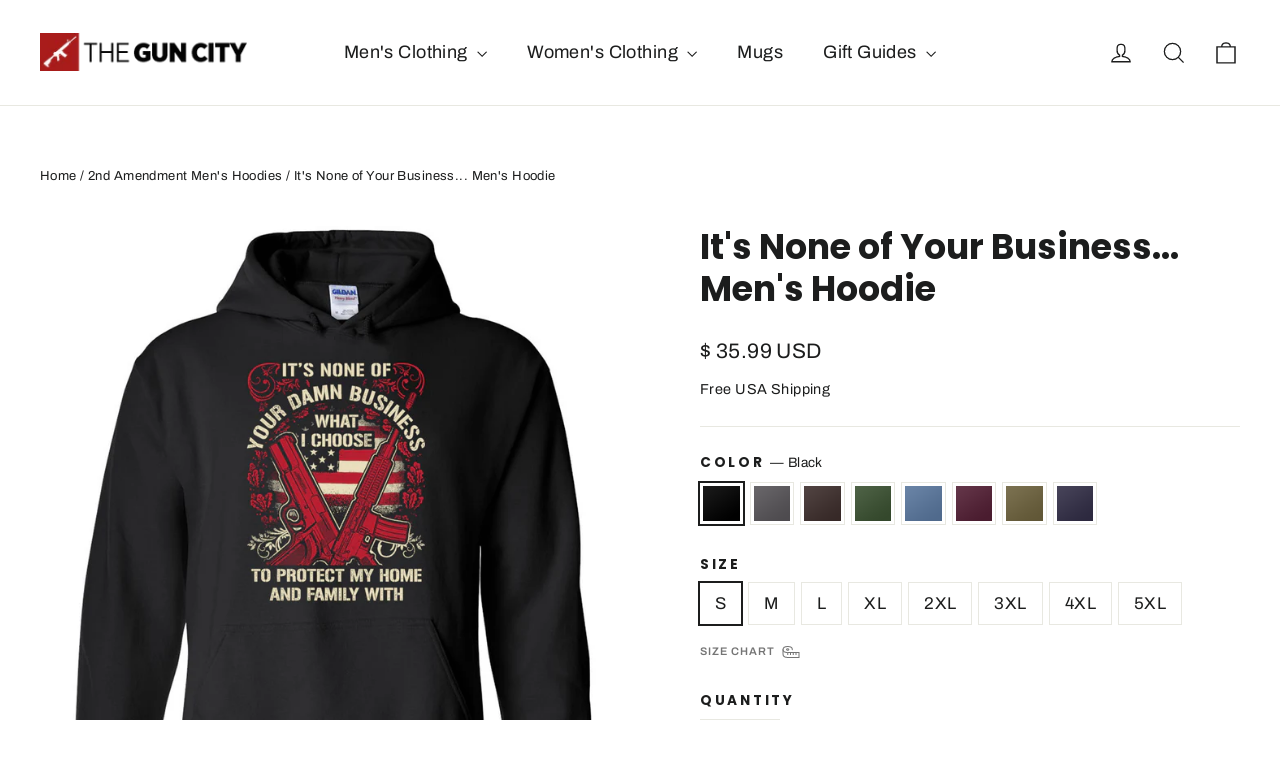

--- FILE ---
content_type: text/html; charset=utf-8
request_url: https://theguncity.com/collections/2nd-amendment-mens-hoodies/products/its-none-of-your-business-hoodie
body_size: 44168
content:
<!doctype html>
<html class="no-js" lang="en" dir="ltr">
<head>
  <meta charset="utf-8">
  <meta http-equiv="X-UA-Compatible" content="IE=edge,chrome=1">
  <meta name="viewport" content="width=device-width,initial-scale=1">
  <meta name="theme-color" content="#111111">
  <meta name='impact-site-verification' value='9798c377-27d0-4a54-8aed-e703da2eac0f'>
  <link rel="canonical" href="https://theguncity.com/products/its-none-of-your-business-hoodie">
  <link rel="preconnect" href="https://cdn.shopify.com" crossorigin>
  <link rel="preconnect" href="https://fonts.shopifycdn.com" crossorigin>
  <link rel="dns-prefetch" href="https://productreviews.shopifycdn.com">
  <link rel="dns-prefetch" href="https://ajax.googleapis.com">
  <link rel="dns-prefetch" href="https://maps.googleapis.com">
  <link rel="dns-prefetch" href="https://maps.gstatic.com">

<!-- Google tag (gtag.js) -->
<script async src="https://www.googletagmanager.com/gtag/js?id=G-70799G68G3"></script>
<script>
  window.dataLayer = window.dataLayer || [];
  function gtag(){dataLayer.push(arguments);}
  gtag('js', new Date());

  gtag('config', 'G-70799G68G3');
</script><link rel="shortcut icon" href="//theguncity.com/cdn/shop/files/Untitled-6_32x32.jpg?v=1614377254" type="image/png" /><title>It&#39;s None of Your Business... Men&#39;s Hoodie
&ndash; TheGunCity.com
</title>
<meta name="description" content="If you’re fed up with having to explain how you choose to protect your home, yourself, and your family, this is the shirt for you. You shouldn’t have to defend your Second Amendment right. This is the land of the free, the home of the brave, and a nation where we can proudly arm ourselves with adequate protection. The "><meta property="og:site_name" content="TheGunCity.com">
  <meta property="og:url" content="https://theguncity.com/products/its-none-of-your-business-hoodie">
  <meta property="og:title" content="It&#39;s None of Your Business... Men&#39;s Hoodie">
  <meta property="og:type" content="product">
  <meta property="og:description" content="If you’re fed up with having to explain how you choose to protect your home, yourself, and your family, this is the shirt for you. You shouldn’t have to defend your Second Amendment right. This is the land of the free, the home of the brave, and a nation where we can proudly arm ourselves with adequate protection. The "><meta property="og:image" content="http://theguncity.com/cdn/shop/products/10213_4645_0x2_b104f8a8-3881-4a45-9107-ea3a87334716.jpg?v=1594836519">
    <meta property="og:image:secure_url" content="https://theguncity.com/cdn/shop/products/10213_4645_0x2_b104f8a8-3881-4a45-9107-ea3a87334716.jpg?v=1594836519">
    <meta property="og:image:width" content="1000">
    <meta property="og:image:height" content="1080"><meta name="twitter:site" content="@">
  <meta name="twitter:card" content="summary_large_image">
  <meta name="twitter:title" content="It's None of Your Business... Men's Hoodie">
  <meta name="twitter:description" content="If you’re fed up with having to explain how you choose to protect your home, yourself, and your family, this is the shirt for you. You shouldn’t have to defend your Second Amendment right. This is the land of the free, the home of the brave, and a nation where we can proudly arm ourselves with adequate protection. The ">
<style data-shopify>@font-face {
  font-family: Poppins;
  font-weight: 700;
  font-style: normal;
  font-display: swap;
  src: url("//theguncity.com/cdn/fonts/poppins/poppins_n7.56758dcf284489feb014a026f3727f2f20a54626.woff2") format("woff2"),
       url("//theguncity.com/cdn/fonts/poppins/poppins_n7.f34f55d9b3d3205d2cd6f64955ff4b36f0cfd8da.woff") format("woff");
}

  @font-face {
  font-family: Archivo;
  font-weight: 400;
  font-style: normal;
  font-display: swap;
  src: url("//theguncity.com/cdn/fonts/archivo/archivo_n4.dc8d917cc69af0a65ae04d01fd8eeab28a3573c9.woff2") format("woff2"),
       url("//theguncity.com/cdn/fonts/archivo/archivo_n4.bd6b9c34fdb81d7646836be8065ce3c80a2cc984.woff") format("woff");
}


  @font-face {
  font-family: Archivo;
  font-weight: 600;
  font-style: normal;
  font-display: swap;
  src: url("//theguncity.com/cdn/fonts/archivo/archivo_n6.06ce7cb3e84f9557d04c35761e39e39ea101fb19.woff2") format("woff2"),
       url("//theguncity.com/cdn/fonts/archivo/archivo_n6.5dd16bc207dfc6d25ca8472d89387d828f610453.woff") format("woff");
}

  @font-face {
  font-family: Archivo;
  font-weight: 400;
  font-style: italic;
  font-display: swap;
  src: url("//theguncity.com/cdn/fonts/archivo/archivo_i4.37d8c4e02dc4f8e8b559f47082eb24a5c48c2908.woff2") format("woff2"),
       url("//theguncity.com/cdn/fonts/archivo/archivo_i4.839d35d75c605237591e73815270f86ab696602c.woff") format("woff");
}

  @font-face {
  font-family: Archivo;
  font-weight: 600;
  font-style: italic;
  font-display: swap;
  src: url("//theguncity.com/cdn/fonts/archivo/archivo_i6.0bb24d252a74d8be5c11aebd8e0623d0e78d962e.woff2") format("woff2"),
       url("//theguncity.com/cdn/fonts/archivo/archivo_i6.fbf64fc840abbe90ebdedde597401d7b3b9f31ef.woff") format("woff");
}

</style><link href="//theguncity.com/cdn/shop/t/10/assets/theme.css?v=154665510414972508261713371463" rel="stylesheet" type="text/css" media="all" />
<style data-shopify>:root {
    --typeHeaderPrimary: Poppins;
    --typeHeaderFallback: sans-serif;
    --typeHeaderSize: 35px;
    --typeHeaderWeight: 700;
    --typeHeaderLineHeight: 1.2;
    --typeHeaderSpacing: 0.0em;

    --typeBasePrimary:Archivo;
    --typeBaseFallback:sans-serif;
    --typeBaseSize: 17px;
    --typeBaseWeight: 400;
    --typeBaseLineHeight: 1.6;
    --typeBaseSpacing: 0.025em;

    --iconWeight: 3px;
    --iconLinecaps: miter;
  }

  
.collection-hero__content:before,
  .hero__image-wrapper:before,
  .hero__media:before {
    background-image: linear-gradient(to bottom, rgba(0, 0, 0, 0.0) 0%, rgba(0, 0, 0, 0.0) 40%, rgba(0, 0, 0, 0.62) 100%);
  }

  .skrim__item-content .skrim__overlay:after {
    background-image: linear-gradient(to bottom, rgba(0, 0, 0, 0.0) 30%, rgba(0, 0, 0, 0.62) 100%);
  }

  .placeholder-content {
    background-image: linear-gradient(100deg, #ffffff 40%, #f7f7f7 63%, #ffffff 79%);
  }</style><script>
    document.documentElement.className = document.documentElement.className.replace('no-js', 'js');

    window.theme = window.theme || {};
    theme.routes = {
      home: "/",
      cart: "/cart.js",
      cartPage: "/cart",
      cartAdd: "/cart/add.js",
      cartChange: "/cart/change.js",
      search: "/search",
      predictiveSearch: "/search/suggest"
    };
    theme.strings = {
      soldOut: "Sold Out",
      unavailable: "Unavailable",
      inStockLabel: "In stock, ready to ship",
      oneStockLabel: "Low stock - [count] item left",
      otherStockLabel: "Low stock - [count] items left",
      willNotShipUntil: "Ready to ship [date]",
      willBeInStockAfter: "Back in stock [date]",
      waitingForStock: "Backordered, shipping soon",
      cartSavings: "You're saving [savings]",
      cartEmpty: "Your cart is currently empty.",
      cartTermsConfirmation: "You must agree with the terms and conditions of sales to check out",
      searchCollections: "Collections",
      searchPages: "Pages",
      searchArticles: "Articles",
      maxQuantity: "You can only have [quantity] of [title] in your cart."
    };
    theme.settings = {
      cartType: "drawer",
      isCustomerTemplate: false,
      moneyFormat: "\u003cspan class=money\u003e$ {{amount}} USD\u003c\/span\u003e",
      predictiveSearch: true,
      predictiveSearchType: null,
      quickView: false,
      themeName: 'Motion',
      themeVersion: "10.4.1"
    };
  </script>

  <script>window.performance && window.performance.mark && window.performance.mark('shopify.content_for_header.start');</script><meta id="shopify-digital-wallet" name="shopify-digital-wallet" content="/22099279/digital_wallets/dialog">
<meta name="shopify-checkout-api-token" content="70b6a69d1ce9bc1272d28f7192cf4e8a">
<meta id="in-context-paypal-metadata" data-shop-id="22099279" data-venmo-supported="false" data-environment="production" data-locale="en_US" data-paypal-v4="true" data-currency="USD">
<link rel="alternate" type="application/json+oembed" href="https://theguncity.com/products/its-none-of-your-business-hoodie.oembed">
<script async="async" src="/checkouts/internal/preloads.js?locale=en-US"></script>
<link rel="preconnect" href="https://shop.app" crossorigin="anonymous">
<script async="async" src="https://shop.app/checkouts/internal/preloads.js?locale=en-US&shop_id=22099279" crossorigin="anonymous"></script>
<script id="apple-pay-shop-capabilities" type="application/json">{"shopId":22099279,"countryCode":"CA","currencyCode":"USD","merchantCapabilities":["supports3DS"],"merchantId":"gid:\/\/shopify\/Shop\/22099279","merchantName":"TheGunCity.com","requiredBillingContactFields":["postalAddress","email"],"requiredShippingContactFields":["postalAddress","email"],"shippingType":"shipping","supportedNetworks":["visa","masterCard","amex","discover","jcb"],"total":{"type":"pending","label":"TheGunCity.com","amount":"1.00"},"shopifyPaymentsEnabled":true,"supportsSubscriptions":true}</script>
<script id="shopify-features" type="application/json">{"accessToken":"70b6a69d1ce9bc1272d28f7192cf4e8a","betas":["rich-media-storefront-analytics"],"domain":"theguncity.com","predictiveSearch":true,"shopId":22099279,"locale":"en"}</script>
<script>var Shopify = Shopify || {};
Shopify.shop = "theguncity.myshopify.com";
Shopify.locale = "en";
Shopify.currency = {"active":"USD","rate":"1.0"};
Shopify.country = "US";
Shopify.theme = {"name":"Motion 2.0","id":167228342555,"schema_name":"Motion","schema_version":"10.4.1","theme_store_id":847,"role":"main"};
Shopify.theme.handle = "null";
Shopify.theme.style = {"id":null,"handle":null};
Shopify.cdnHost = "theguncity.com/cdn";
Shopify.routes = Shopify.routes || {};
Shopify.routes.root = "/";</script>
<script type="module">!function(o){(o.Shopify=o.Shopify||{}).modules=!0}(window);</script>
<script>!function(o){function n(){var o=[];function n(){o.push(Array.prototype.slice.apply(arguments))}return n.q=o,n}var t=o.Shopify=o.Shopify||{};t.loadFeatures=n(),t.autoloadFeatures=n()}(window);</script>
<script>
  window.ShopifyPay = window.ShopifyPay || {};
  window.ShopifyPay.apiHost = "shop.app\/pay";
  window.ShopifyPay.redirectState = null;
</script>
<script id="shop-js-analytics" type="application/json">{"pageType":"product"}</script>
<script defer="defer" async type="module" src="//theguncity.com/cdn/shopifycloud/shop-js/modules/v2/client.init-shop-cart-sync_C5BV16lS.en.esm.js"></script>
<script defer="defer" async type="module" src="//theguncity.com/cdn/shopifycloud/shop-js/modules/v2/chunk.common_CygWptCX.esm.js"></script>
<script type="module">
  await import("//theguncity.com/cdn/shopifycloud/shop-js/modules/v2/client.init-shop-cart-sync_C5BV16lS.en.esm.js");
await import("//theguncity.com/cdn/shopifycloud/shop-js/modules/v2/chunk.common_CygWptCX.esm.js");

  window.Shopify.SignInWithShop?.initShopCartSync?.({"fedCMEnabled":true,"windoidEnabled":true});

</script>
<script>
  window.Shopify = window.Shopify || {};
  if (!window.Shopify.featureAssets) window.Shopify.featureAssets = {};
  window.Shopify.featureAssets['shop-js'] = {"shop-cart-sync":["modules/v2/client.shop-cart-sync_ZFArdW7E.en.esm.js","modules/v2/chunk.common_CygWptCX.esm.js"],"init-fed-cm":["modules/v2/client.init-fed-cm_CmiC4vf6.en.esm.js","modules/v2/chunk.common_CygWptCX.esm.js"],"shop-button":["modules/v2/client.shop-button_tlx5R9nI.en.esm.js","modules/v2/chunk.common_CygWptCX.esm.js"],"shop-cash-offers":["modules/v2/client.shop-cash-offers_DOA2yAJr.en.esm.js","modules/v2/chunk.common_CygWptCX.esm.js","modules/v2/chunk.modal_D71HUcav.esm.js"],"init-windoid":["modules/v2/client.init-windoid_sURxWdc1.en.esm.js","modules/v2/chunk.common_CygWptCX.esm.js"],"shop-toast-manager":["modules/v2/client.shop-toast-manager_ClPi3nE9.en.esm.js","modules/v2/chunk.common_CygWptCX.esm.js"],"init-shop-email-lookup-coordinator":["modules/v2/client.init-shop-email-lookup-coordinator_B8hsDcYM.en.esm.js","modules/v2/chunk.common_CygWptCX.esm.js"],"init-shop-cart-sync":["modules/v2/client.init-shop-cart-sync_C5BV16lS.en.esm.js","modules/v2/chunk.common_CygWptCX.esm.js"],"avatar":["modules/v2/client.avatar_BTnouDA3.en.esm.js"],"pay-button":["modules/v2/client.pay-button_FdsNuTd3.en.esm.js","modules/v2/chunk.common_CygWptCX.esm.js"],"init-customer-accounts":["modules/v2/client.init-customer-accounts_DxDtT_ad.en.esm.js","modules/v2/client.shop-login-button_C5VAVYt1.en.esm.js","modules/v2/chunk.common_CygWptCX.esm.js","modules/v2/chunk.modal_D71HUcav.esm.js"],"init-shop-for-new-customer-accounts":["modules/v2/client.init-shop-for-new-customer-accounts_ChsxoAhi.en.esm.js","modules/v2/client.shop-login-button_C5VAVYt1.en.esm.js","modules/v2/chunk.common_CygWptCX.esm.js","modules/v2/chunk.modal_D71HUcav.esm.js"],"shop-login-button":["modules/v2/client.shop-login-button_C5VAVYt1.en.esm.js","modules/v2/chunk.common_CygWptCX.esm.js","modules/v2/chunk.modal_D71HUcav.esm.js"],"init-customer-accounts-sign-up":["modules/v2/client.init-customer-accounts-sign-up_CPSyQ0Tj.en.esm.js","modules/v2/client.shop-login-button_C5VAVYt1.en.esm.js","modules/v2/chunk.common_CygWptCX.esm.js","modules/v2/chunk.modal_D71HUcav.esm.js"],"shop-follow-button":["modules/v2/client.shop-follow-button_Cva4Ekp9.en.esm.js","modules/v2/chunk.common_CygWptCX.esm.js","modules/v2/chunk.modal_D71HUcav.esm.js"],"checkout-modal":["modules/v2/client.checkout-modal_BPM8l0SH.en.esm.js","modules/v2/chunk.common_CygWptCX.esm.js","modules/v2/chunk.modal_D71HUcav.esm.js"],"lead-capture":["modules/v2/client.lead-capture_Bi8yE_yS.en.esm.js","modules/v2/chunk.common_CygWptCX.esm.js","modules/v2/chunk.modal_D71HUcav.esm.js"],"shop-login":["modules/v2/client.shop-login_D6lNrXab.en.esm.js","modules/v2/chunk.common_CygWptCX.esm.js","modules/v2/chunk.modal_D71HUcav.esm.js"],"payment-terms":["modules/v2/client.payment-terms_CZxnsJam.en.esm.js","modules/v2/chunk.common_CygWptCX.esm.js","modules/v2/chunk.modal_D71HUcav.esm.js"]};
</script>
<script>(function() {
  var isLoaded = false;
  function asyncLoad() {
    if (isLoaded) return;
    isLoaded = true;
    var urls = ["\/\/cdn.shopify.com\/proxy\/5d83633709c3aefa2b2307e1454f04ff9face552a22260061ba630dbb800eb29\/static.cdn.printful.com\/static\/js\/external\/shopify-product-customizer.js?v=0.28\u0026shop=theguncity.myshopify.com\u0026sp-cache-control=cHVibGljLCBtYXgtYWdlPTkwMA"];
    for (var i = 0; i < urls.length; i++) {
      var s = document.createElement('script');
      s.type = 'text/javascript';
      s.async = true;
      s.src = urls[i];
      var x = document.getElementsByTagName('script')[0];
      x.parentNode.insertBefore(s, x);
    }
  };
  if(window.attachEvent) {
    window.attachEvent('onload', asyncLoad);
  } else {
    window.addEventListener('load', asyncLoad, false);
  }
})();</script>
<script id="__st">var __st={"a":22099279,"offset":-18000,"reqid":"d7ae9160-791e-45f0-9221-cbdb05ad49fa-1768727802","pageurl":"theguncity.com\/collections\/2nd-amendment-mens-hoodies\/products\/its-none-of-your-business-hoodie","u":"1ba9ddfc6e96","p":"product","rtyp":"product","rid":431446229024};</script>
<script>window.ShopifyPaypalV4VisibilityTracking = true;</script>
<script id="captcha-bootstrap">!function(){'use strict';const t='contact',e='account',n='new_comment',o=[[t,t],['blogs',n],['comments',n],[t,'customer']],c=[[e,'customer_login'],[e,'guest_login'],[e,'recover_customer_password'],[e,'create_customer']],r=t=>t.map((([t,e])=>`form[action*='/${t}']:not([data-nocaptcha='true']) input[name='form_type'][value='${e}']`)).join(','),a=t=>()=>t?[...document.querySelectorAll(t)].map((t=>t.form)):[];function s(){const t=[...o],e=r(t);return a(e)}const i='password',u='form_key',d=['recaptcha-v3-token','g-recaptcha-response','h-captcha-response',i],f=()=>{try{return window.sessionStorage}catch{return}},m='__shopify_v',_=t=>t.elements[u];function p(t,e,n=!1){try{const o=window.sessionStorage,c=JSON.parse(o.getItem(e)),{data:r}=function(t){const{data:e,action:n}=t;return t[m]||n?{data:e,action:n}:{data:t,action:n}}(c);for(const[e,n]of Object.entries(r))t.elements[e]&&(t.elements[e].value=n);n&&o.removeItem(e)}catch(o){console.error('form repopulation failed',{error:o})}}const l='form_type',E='cptcha';function T(t){t.dataset[E]=!0}const w=window,h=w.document,L='Shopify',v='ce_forms',y='captcha';let A=!1;((t,e)=>{const n=(g='f06e6c50-85a8-45c8-87d0-21a2b65856fe',I='https://cdn.shopify.com/shopifycloud/storefront-forms-hcaptcha/ce_storefront_forms_captcha_hcaptcha.v1.5.2.iife.js',D={infoText:'Protected by hCaptcha',privacyText:'Privacy',termsText:'Terms'},(t,e,n)=>{const o=w[L][v],c=o.bindForm;if(c)return c(t,g,e,D).then(n);var r;o.q.push([[t,g,e,D],n]),r=I,A||(h.body.append(Object.assign(h.createElement('script'),{id:'captcha-provider',async:!0,src:r})),A=!0)});var g,I,D;w[L]=w[L]||{},w[L][v]=w[L][v]||{},w[L][v].q=[],w[L][y]=w[L][y]||{},w[L][y].protect=function(t,e){n(t,void 0,e),T(t)},Object.freeze(w[L][y]),function(t,e,n,w,h,L){const[v,y,A,g]=function(t,e,n){const i=e?o:[],u=t?c:[],d=[...i,...u],f=r(d),m=r(i),_=r(d.filter((([t,e])=>n.includes(e))));return[a(f),a(m),a(_),s()]}(w,h,L),I=t=>{const e=t.target;return e instanceof HTMLFormElement?e:e&&e.form},D=t=>v().includes(t);t.addEventListener('submit',(t=>{const e=I(t);if(!e)return;const n=D(e)&&!e.dataset.hcaptchaBound&&!e.dataset.recaptchaBound,o=_(e),c=g().includes(e)&&(!o||!o.value);(n||c)&&t.preventDefault(),c&&!n&&(function(t){try{if(!f())return;!function(t){const e=f();if(!e)return;const n=_(t);if(!n)return;const o=n.value;o&&e.removeItem(o)}(t);const e=Array.from(Array(32),(()=>Math.random().toString(36)[2])).join('');!function(t,e){_(t)||t.append(Object.assign(document.createElement('input'),{type:'hidden',name:u})),t.elements[u].value=e}(t,e),function(t,e){const n=f();if(!n)return;const o=[...t.querySelectorAll(`input[type='${i}']`)].map((({name:t})=>t)),c=[...d,...o],r={};for(const[a,s]of new FormData(t).entries())c.includes(a)||(r[a]=s);n.setItem(e,JSON.stringify({[m]:1,action:t.action,data:r}))}(t,e)}catch(e){console.error('failed to persist form',e)}}(e),e.submit())}));const S=(t,e)=>{t&&!t.dataset[E]&&(n(t,e.some((e=>e===t))),T(t))};for(const o of['focusin','change'])t.addEventListener(o,(t=>{const e=I(t);D(e)&&S(e,y())}));const B=e.get('form_key'),M=e.get(l),P=B&&M;t.addEventListener('DOMContentLoaded',(()=>{const t=y();if(P)for(const e of t)e.elements[l].value===M&&p(e,B);[...new Set([...A(),...v().filter((t=>'true'===t.dataset.shopifyCaptcha))])].forEach((e=>S(e,t)))}))}(h,new URLSearchParams(w.location.search),n,t,e,['guest_login'])})(!0,!0)}();</script>
<script integrity="sha256-4kQ18oKyAcykRKYeNunJcIwy7WH5gtpwJnB7kiuLZ1E=" data-source-attribution="shopify.loadfeatures" defer="defer" src="//theguncity.com/cdn/shopifycloud/storefront/assets/storefront/load_feature-a0a9edcb.js" crossorigin="anonymous"></script>
<script crossorigin="anonymous" defer="defer" src="//theguncity.com/cdn/shopifycloud/storefront/assets/shopify_pay/storefront-65b4c6d7.js?v=20250812"></script>
<script data-source-attribution="shopify.dynamic_checkout.dynamic.init">var Shopify=Shopify||{};Shopify.PaymentButton=Shopify.PaymentButton||{isStorefrontPortableWallets:!0,init:function(){window.Shopify.PaymentButton.init=function(){};var t=document.createElement("script");t.src="https://theguncity.com/cdn/shopifycloud/portable-wallets/latest/portable-wallets.en.js",t.type="module",document.head.appendChild(t)}};
</script>
<script data-source-attribution="shopify.dynamic_checkout.buyer_consent">
  function portableWalletsHideBuyerConsent(e){var t=document.getElementById("shopify-buyer-consent"),n=document.getElementById("shopify-subscription-policy-button");t&&n&&(t.classList.add("hidden"),t.setAttribute("aria-hidden","true"),n.removeEventListener("click",e))}function portableWalletsShowBuyerConsent(e){var t=document.getElementById("shopify-buyer-consent"),n=document.getElementById("shopify-subscription-policy-button");t&&n&&(t.classList.remove("hidden"),t.removeAttribute("aria-hidden"),n.addEventListener("click",e))}window.Shopify?.PaymentButton&&(window.Shopify.PaymentButton.hideBuyerConsent=portableWalletsHideBuyerConsent,window.Shopify.PaymentButton.showBuyerConsent=portableWalletsShowBuyerConsent);
</script>
<script data-source-attribution="shopify.dynamic_checkout.cart.bootstrap">document.addEventListener("DOMContentLoaded",(function(){function t(){return document.querySelector("shopify-accelerated-checkout-cart, shopify-accelerated-checkout")}if(t())Shopify.PaymentButton.init();else{new MutationObserver((function(e,n){t()&&(Shopify.PaymentButton.init(),n.disconnect())})).observe(document.body,{childList:!0,subtree:!0})}}));
</script>
<link id="shopify-accelerated-checkout-styles" rel="stylesheet" media="screen" href="https://theguncity.com/cdn/shopifycloud/portable-wallets/latest/accelerated-checkout-backwards-compat.css" crossorigin="anonymous">
<style id="shopify-accelerated-checkout-cart">
        #shopify-buyer-consent {
  margin-top: 1em;
  display: inline-block;
  width: 100%;
}

#shopify-buyer-consent.hidden {
  display: none;
}

#shopify-subscription-policy-button {
  background: none;
  border: none;
  padding: 0;
  text-decoration: underline;
  font-size: inherit;
  cursor: pointer;
}

#shopify-subscription-policy-button::before {
  box-shadow: none;
}

      </style>

<script>window.performance && window.performance.mark && window.performance.mark('shopify.content_for_header.end');</script>

  <script src="//theguncity.com/cdn/shop/t/10/assets/vendor-scripts-v14.js" defer="defer"></script><link rel="stylesheet" href="//theguncity.com/cdn/shop/t/10/assets/country-flags.css"><script src="//theguncity.com/cdn/shop/t/10/assets/theme.js?v=7651693481908912771713371447" defer="defer"></script>

  
<!-- BEGIN app block: shopify://apps/judge-me-reviews/blocks/judgeme_core/61ccd3b1-a9f2-4160-9fe9-4fec8413e5d8 --><!-- Start of Judge.me Core -->






<link rel="dns-prefetch" href="https://cdnwidget.judge.me">
<link rel="dns-prefetch" href="https://cdn.judge.me">
<link rel="dns-prefetch" href="https://cdn1.judge.me">
<link rel="dns-prefetch" href="https://api.judge.me">

<script data-cfasync='false' class='jdgm-settings-script'>window.jdgmSettings={"pagination":5,"disable_web_reviews":true,"badge_no_review_text":"No reviews","badge_n_reviews_text":"{{ n }} review/reviews","hide_badge_preview_if_no_reviews":true,"badge_hide_text":false,"enforce_center_preview_badge":false,"widget_title":"Customer Reviews","widget_open_form_text":"Write a review","widget_close_form_text":"Cancel review","widget_refresh_page_text":"Refresh page","widget_summary_text":"Based on {{ number_of_reviews }} review/reviews","widget_no_review_text":"Be the first to write a review","widget_name_field_text":"Display name","widget_verified_name_field_text":"Verified Name (public)","widget_name_placeholder_text":"Display name","widget_required_field_error_text":"This field is required.","widget_email_field_text":"Email address","widget_verified_email_field_text":"Verified Email (private, can not be edited)","widget_email_placeholder_text":"Your email address","widget_email_field_error_text":"Please enter a valid email address.","widget_rating_field_text":"Rating","widget_review_title_field_text":"Review Title","widget_review_title_placeholder_text":"Give your review a title","widget_review_body_field_text":"Review content","widget_review_body_placeholder_text":"Start writing here...","widget_pictures_field_text":"Picture/Video (optional)","widget_submit_review_text":"Submit Review","widget_submit_verified_review_text":"Submit Verified Review","widget_submit_success_msg_with_auto_publish":"Thank you! Please refresh the page in a few moments to see your review. You can remove or edit your review by logging into \u003ca href='https://judge.me/login' target='_blank' rel='nofollow noopener'\u003eJudge.me\u003c/a\u003e","widget_submit_success_msg_no_auto_publish":"Thank you! Your review will be published as soon as it is approved by the shop admin. You can remove or edit your review by logging into \u003ca href='https://judge.me/login' target='_blank' rel='nofollow noopener'\u003eJudge.me\u003c/a\u003e","widget_show_default_reviews_out_of_total_text":"Showing {{ n_reviews_shown }} out of {{ n_reviews }} reviews.","widget_show_all_link_text":"Show all","widget_show_less_link_text":"Show less","widget_author_said_text":"{{ reviewer_name }} said:","widget_days_text":"{{ n }} days ago","widget_weeks_text":"{{ n }} week/weeks ago","widget_months_text":"{{ n }} month/months ago","widget_years_text":"{{ n }} year/years ago","widget_yesterday_text":"Yesterday","widget_today_text":"Today","widget_replied_text":"\u003e\u003e {{ shop_name }} replied:","widget_read_more_text":"Read more","widget_reviewer_name_as_initial":"","widget_rating_filter_color":"#fbcd0a","widget_rating_filter_see_all_text":"See all reviews","widget_sorting_most_recent_text":"Most Recent","widget_sorting_highest_rating_text":"Highest Rating","widget_sorting_lowest_rating_text":"Lowest Rating","widget_sorting_with_pictures_text":"Only Pictures","widget_sorting_most_helpful_text":"Most Helpful","widget_open_question_form_text":"Ask a question","widget_reviews_subtab_text":"Reviews","widget_questions_subtab_text":"Questions","widget_question_label_text":"Question","widget_answer_label_text":"Answer","widget_question_placeholder_text":"Write your question here","widget_submit_question_text":"Submit Question","widget_question_submit_success_text":"Thank you for your question! We will notify you once it gets answered.","verified_badge_text":"Verified","verified_badge_bg_color":"","verified_badge_text_color":"","verified_badge_placement":"left-of-reviewer-name","widget_review_max_height":"","widget_hide_border":false,"widget_social_share":false,"widget_thumb":false,"widget_review_location_show":false,"widget_location_format":"","all_reviews_include_out_of_store_products":true,"all_reviews_out_of_store_text":"(out of store)","all_reviews_pagination":100,"all_reviews_product_name_prefix_text":"about","enable_review_pictures":true,"enable_question_anwser":false,"widget_theme":"default","review_date_format":"mm/dd/yyyy","default_sort_method":"most-recent","widget_product_reviews_subtab_text":"Product Reviews","widget_shop_reviews_subtab_text":"Shop Reviews","widget_other_products_reviews_text":"Reviews for other products","widget_store_reviews_subtab_text":"Store reviews","widget_no_store_reviews_text":"This store hasn't received any reviews yet","widget_web_restriction_product_reviews_text":"This product hasn't received any reviews yet","widget_no_items_text":"No items found","widget_show_more_text":"Show more","widget_write_a_store_review_text":"Write a Store Review","widget_other_languages_heading":"Reviews in Other Languages","widget_translate_review_text":"Translate review to {{ language }}","widget_translating_review_text":"Translating...","widget_show_original_translation_text":"Show original ({{ language }})","widget_translate_review_failed_text":"Review couldn't be translated.","widget_translate_review_retry_text":"Retry","widget_translate_review_try_again_later_text":"Try again later","show_product_url_for_grouped_product":false,"widget_sorting_pictures_first_text":"Pictures First","show_pictures_on_all_rev_page_mobile":false,"show_pictures_on_all_rev_page_desktop":false,"floating_tab_hide_mobile_install_preference":false,"floating_tab_button_name":"★ Reviews","floating_tab_title":"Let customers speak for us","floating_tab_button_color":"","floating_tab_button_background_color":"","floating_tab_url":"","floating_tab_url_enabled":false,"floating_tab_tab_style":"text","all_reviews_text_badge_text":"Customers rate us {{ shop.metafields.judgeme.all_reviews_rating | round: 1 }}/5 based on {{ shop.metafields.judgeme.all_reviews_count }} reviews.","all_reviews_text_badge_text_branded_style":"{{ shop.metafields.judgeme.all_reviews_rating | round: 1 }} out of 5 stars based on {{ shop.metafields.judgeme.all_reviews_count }} reviews","is_all_reviews_text_badge_a_link":false,"show_stars_for_all_reviews_text_badge":false,"all_reviews_text_badge_url":"","all_reviews_text_style":"branded","all_reviews_text_color_style":"judgeme_brand_color","all_reviews_text_color":"#108474","all_reviews_text_show_jm_brand":true,"featured_carousel_show_header":true,"featured_carousel_title":"Let customers speak for us","testimonials_carousel_title":"Customers are saying","videos_carousel_title":"Real customer stories","cards_carousel_title":"Customers are saying","featured_carousel_count_text":"from {{ n }} reviews","featured_carousel_add_link_to_all_reviews_page":false,"featured_carousel_url":"","featured_carousel_show_images":true,"featured_carousel_autoslide_interval":5,"featured_carousel_arrows_on_the_sides":false,"featured_carousel_height":250,"featured_carousel_width":80,"featured_carousel_image_size":0,"featured_carousel_image_height":250,"featured_carousel_arrow_color":"#eeeeee","verified_count_badge_style":"branded","verified_count_badge_orientation":"horizontal","verified_count_badge_color_style":"judgeme_brand_color","verified_count_badge_color":"#108474","is_verified_count_badge_a_link":false,"verified_count_badge_url":"","verified_count_badge_show_jm_brand":true,"widget_rating_preset_default":5,"widget_first_sub_tab":"product-reviews","widget_show_histogram":true,"widget_histogram_use_custom_color":false,"widget_pagination_use_custom_color":false,"widget_star_use_custom_color":false,"widget_verified_badge_use_custom_color":false,"widget_write_review_use_custom_color":false,"picture_reminder_submit_button":"Upload Pictures","enable_review_videos":false,"mute_video_by_default":false,"widget_sorting_videos_first_text":"Videos First","widget_review_pending_text":"Pending","featured_carousel_items_for_large_screen":3,"social_share_options_order":"Facebook,Twitter","remove_microdata_snippet":false,"disable_json_ld":false,"enable_json_ld_products":false,"preview_badge_show_question_text":false,"preview_badge_no_question_text":"No questions","preview_badge_n_question_text":"{{ number_of_questions }} question/questions","qa_badge_show_icon":false,"qa_badge_position":"same-row","remove_judgeme_branding":false,"widget_add_search_bar":false,"widget_search_bar_placeholder":"Search","widget_sorting_verified_only_text":"Verified only","featured_carousel_theme":"default","featured_carousel_show_rating":true,"featured_carousel_show_title":true,"featured_carousel_show_body":true,"featured_carousel_show_date":false,"featured_carousel_show_reviewer":true,"featured_carousel_show_product":false,"featured_carousel_header_background_color":"#108474","featured_carousel_header_text_color":"#ffffff","featured_carousel_name_product_separator":"reviewed","featured_carousel_full_star_background":"#108474","featured_carousel_empty_star_background":"#dadada","featured_carousel_vertical_theme_background":"#f9fafb","featured_carousel_verified_badge_enable":true,"featured_carousel_verified_badge_color":"#108474","featured_carousel_border_style":"round","featured_carousel_review_line_length_limit":3,"featured_carousel_more_reviews_button_text":"Read more reviews","featured_carousel_view_product_button_text":"View product","all_reviews_page_load_reviews_on":"scroll","all_reviews_page_load_more_text":"Load More Reviews","disable_fb_tab_reviews":false,"enable_ajax_cdn_cache":false,"widget_advanced_speed_features":5,"widget_public_name_text":"displayed publicly like","default_reviewer_name":"John Smith","default_reviewer_name_has_non_latin":true,"widget_reviewer_anonymous":"Anonymous","medals_widget_title":"Judge.me Review Medals","medals_widget_background_color":"#f9fafb","medals_widget_position":"footer_all_pages","medals_widget_border_color":"#f9fafb","medals_widget_verified_text_position":"left","medals_widget_use_monochromatic_version":false,"medals_widget_elements_color":"#108474","show_reviewer_avatar":true,"widget_invalid_yt_video_url_error_text":"Not a YouTube video URL","widget_max_length_field_error_text":"Please enter no more than {0} characters.","widget_show_country_flag":false,"widget_show_collected_via_shop_app":true,"widget_verified_by_shop_badge_style":"light","widget_verified_by_shop_text":"Verified by Shop","widget_show_photo_gallery":false,"widget_load_with_code_splitting":true,"widget_ugc_install_preference":false,"widget_ugc_title":"Made by us, Shared by you","widget_ugc_subtitle":"Tag us to see your picture featured in our page","widget_ugc_arrows_color":"#ffffff","widget_ugc_primary_button_text":"Buy Now","widget_ugc_primary_button_background_color":"#108474","widget_ugc_primary_button_text_color":"#ffffff","widget_ugc_primary_button_border_width":"0","widget_ugc_primary_button_border_style":"none","widget_ugc_primary_button_border_color":"#108474","widget_ugc_primary_button_border_radius":"25","widget_ugc_secondary_button_text":"Load More","widget_ugc_secondary_button_background_color":"#ffffff","widget_ugc_secondary_button_text_color":"#108474","widget_ugc_secondary_button_border_width":"2","widget_ugc_secondary_button_border_style":"solid","widget_ugc_secondary_button_border_color":"#108474","widget_ugc_secondary_button_border_radius":"25","widget_ugc_reviews_button_text":"View Reviews","widget_ugc_reviews_button_background_color":"#ffffff","widget_ugc_reviews_button_text_color":"#108474","widget_ugc_reviews_button_border_width":"2","widget_ugc_reviews_button_border_style":"solid","widget_ugc_reviews_button_border_color":"#108474","widget_ugc_reviews_button_border_radius":"25","widget_ugc_reviews_button_link_to":"judgeme-reviews-page","widget_ugc_show_post_date":true,"widget_ugc_max_width":"800","widget_rating_metafield_value_type":true,"widget_primary_color":"#ab1b1b","widget_enable_secondary_color":false,"widget_secondary_color":"#edf5f5","widget_summary_average_rating_text":"{{ average_rating }} out of 5","widget_media_grid_title":"Customer photos \u0026 videos","widget_media_grid_see_more_text":"See more","widget_round_style":false,"widget_show_product_medals":true,"widget_verified_by_judgeme_text":"Verified by Judge.me","widget_show_store_medals":true,"widget_verified_by_judgeme_text_in_store_medals":"Verified by Judge.me","widget_media_field_exceed_quantity_message":"Sorry, we can only accept {{ max_media }} for one review.","widget_media_field_exceed_limit_message":"{{ file_name }} is too large, please select a {{ media_type }} less than {{ size_limit }}MB.","widget_review_submitted_text":"Review Submitted!","widget_question_submitted_text":"Question Submitted!","widget_close_form_text_question":"Cancel","widget_write_your_answer_here_text":"Write your answer here","widget_enabled_branded_link":true,"widget_show_collected_by_judgeme":true,"widget_reviewer_name_color":"","widget_write_review_text_color":"","widget_write_review_bg_color":"","widget_collected_by_judgeme_text":"collected by Judge.me","widget_pagination_type":"standard","widget_load_more_text":"Load More","widget_load_more_color":"#108474","widget_full_review_text":"Full Review","widget_read_more_reviews_text":"Read More Reviews","widget_read_questions_text":"Read Questions","widget_questions_and_answers_text":"Questions \u0026 Answers","widget_verified_by_text":"Verified by","widget_verified_text":"Verified","widget_number_of_reviews_text":"{{ number_of_reviews }} reviews","widget_back_button_text":"Back","widget_next_button_text":"Next","widget_custom_forms_filter_button":"Filters","custom_forms_style":"horizontal","widget_show_review_information":false,"how_reviews_are_collected":"How reviews are collected?","widget_show_review_keywords":false,"widget_gdpr_statement":"How we use your data: We'll only contact you about the review you left, and only if necessary. By submitting your review, you agree to Judge.me's \u003ca href='https://judge.me/terms' target='_blank' rel='nofollow noopener'\u003eterms\u003c/a\u003e, \u003ca href='https://judge.me/privacy' target='_blank' rel='nofollow noopener'\u003eprivacy\u003c/a\u003e and \u003ca href='https://judge.me/content-policy' target='_blank' rel='nofollow noopener'\u003econtent\u003c/a\u003e policies.","widget_multilingual_sorting_enabled":false,"widget_translate_review_content_enabled":false,"widget_translate_review_content_method":"manual","popup_widget_review_selection":"automatically_with_pictures","popup_widget_round_border_style":true,"popup_widget_show_title":true,"popup_widget_show_body":true,"popup_widget_show_reviewer":false,"popup_widget_show_product":true,"popup_widget_show_pictures":true,"popup_widget_use_review_picture":true,"popup_widget_show_on_home_page":true,"popup_widget_show_on_product_page":true,"popup_widget_show_on_collection_page":true,"popup_widget_show_on_cart_page":true,"popup_widget_position":"bottom_left","popup_widget_first_review_delay":5,"popup_widget_duration":5,"popup_widget_interval":5,"popup_widget_review_count":5,"popup_widget_hide_on_mobile":true,"review_snippet_widget_round_border_style":true,"review_snippet_widget_card_color":"#FFFFFF","review_snippet_widget_slider_arrows_background_color":"#FFFFFF","review_snippet_widget_slider_arrows_color":"#000000","review_snippet_widget_star_color":"#108474","show_product_variant":false,"all_reviews_product_variant_label_text":"Variant: ","widget_show_verified_branding":true,"widget_ai_summary_title":"Customers say","widget_ai_summary_disclaimer":"AI-powered review summary based on recent customer reviews","widget_show_ai_summary":false,"widget_show_ai_summary_bg":false,"widget_show_review_title_input":true,"redirect_reviewers_invited_via_email":"review_widget","request_store_review_after_product_review":false,"request_review_other_products_in_order":false,"review_form_color_scheme":"default","review_form_corner_style":"square","review_form_star_color":{},"review_form_text_color":"#333333","review_form_background_color":"#ffffff","review_form_field_background_color":"#fafafa","review_form_button_color":{},"review_form_button_text_color":"#ffffff","review_form_modal_overlay_color":"#000000","review_content_screen_title_text":"How would you rate this product?","review_content_introduction_text":"We would love it if you would share a bit about your experience.","store_review_form_title_text":"How would you rate this store?","store_review_form_introduction_text":"We would love it if you would share a bit about your experience.","show_review_guidance_text":true,"one_star_review_guidance_text":"Poor","five_star_review_guidance_text":"Great","customer_information_screen_title_text":"About you","customer_information_introduction_text":"Please tell us more about you.","custom_questions_screen_title_text":"Your experience in more detail","custom_questions_introduction_text":"Here are a few questions to help us understand more about your experience.","review_submitted_screen_title_text":"Thanks for your review!","review_submitted_screen_thank_you_text":"We are processing it and it will appear on the store soon.","review_submitted_screen_email_verification_text":"Please confirm your email by clicking the link we just sent you. This helps us keep reviews authentic.","review_submitted_request_store_review_text":"Would you like to share your experience of shopping with us?","review_submitted_review_other_products_text":"Would you like to review these products?","store_review_screen_title_text":"Would you like to share your experience of shopping with us?","store_review_introduction_text":"We value your feedback and use it to improve. Please share any thoughts or suggestions you have.","reviewer_media_screen_title_picture_text":"Share a picture","reviewer_media_introduction_picture_text":"Upload a photo to support your review.","reviewer_media_screen_title_video_text":"Share a video","reviewer_media_introduction_video_text":"Upload a video to support your review.","reviewer_media_screen_title_picture_or_video_text":"Share a picture or video","reviewer_media_introduction_picture_or_video_text":"Upload a photo or video to support your review.","reviewer_media_youtube_url_text":"Paste your Youtube URL here","advanced_settings_next_step_button_text":"Next","advanced_settings_close_review_button_text":"Close","modal_write_review_flow":false,"write_review_flow_required_text":"Required","write_review_flow_privacy_message_text":"We respect your privacy.","write_review_flow_anonymous_text":"Post review as anonymous","write_review_flow_visibility_text":"This won't be visible to other customers.","write_review_flow_multiple_selection_help_text":"Select as many as you like","write_review_flow_single_selection_help_text":"Select one option","write_review_flow_required_field_error_text":"This field is required","write_review_flow_invalid_email_error_text":"Please enter a valid email address","write_review_flow_max_length_error_text":"Max. {{ max_length }} characters.","write_review_flow_media_upload_text":"\u003cb\u003eClick to upload\u003c/b\u003e or drag and drop","write_review_flow_gdpr_statement":"We'll only contact you about your review if necessary. By submitting your review, you agree to our \u003ca href='https://judge.me/terms' target='_blank' rel='nofollow noopener'\u003eterms and conditions\u003c/a\u003e and \u003ca href='https://judge.me/privacy' target='_blank' rel='nofollow noopener'\u003eprivacy policy\u003c/a\u003e.","rating_only_reviews_enabled":false,"show_negative_reviews_help_screen":false,"new_review_flow_help_screen_rating_threshold":3,"negative_review_resolution_screen_title_text":"Tell us more","negative_review_resolution_text":"Your experience matters to us. If there were issues with your purchase, we're here to help. Feel free to reach out to us, we'd love the opportunity to make things right.","negative_review_resolution_button_text":"Contact us","negative_review_resolution_proceed_with_review_text":"Leave a review","negative_review_resolution_subject":"Issue with purchase from {{ shop_name }}.{{ order_name }}","preview_badge_collection_page_install_status":false,"widget_review_custom_css":"","preview_badge_custom_css":"","preview_badge_stars_count":"5-stars","featured_carousel_custom_css":"","floating_tab_custom_css":"","all_reviews_widget_custom_css":"","medals_widget_custom_css":"","verified_badge_custom_css":"","all_reviews_text_custom_css":"","transparency_badges_collected_via_store_invite":false,"transparency_badges_from_another_provider":false,"transparency_badges_collected_from_store_visitor":false,"transparency_badges_collected_by_verified_review_provider":false,"transparency_badges_earned_reward":false,"transparency_badges_collected_via_store_invite_text":"Review collected via store invitation","transparency_badges_from_another_provider_text":"Review collected from another provider","transparency_badges_collected_from_store_visitor_text":"Review collected from a store visitor","transparency_badges_written_in_google_text":"Review written in Google","transparency_badges_written_in_etsy_text":"Review written in Etsy","transparency_badges_written_in_shop_app_text":"Review written in Shop App","transparency_badges_earned_reward_text":"Review earned a reward for future purchase","product_review_widget_per_page":10,"widget_store_review_label_text":"Review about the store","checkout_comment_extension_title_on_product_page":"Customer Comments","checkout_comment_extension_num_latest_comment_show":5,"checkout_comment_extension_format":"name_and_timestamp","checkout_comment_customer_name":"last_initial","checkout_comment_comment_notification":true,"preview_badge_collection_page_install_preference":false,"preview_badge_home_page_install_preference":false,"preview_badge_product_page_install_preference":false,"review_widget_install_preference":"","review_carousel_install_preference":false,"floating_reviews_tab_install_preference":"none","verified_reviews_count_badge_install_preference":false,"all_reviews_text_install_preference":false,"review_widget_best_location":false,"judgeme_medals_install_preference":false,"review_widget_revamp_enabled":false,"review_widget_qna_enabled":false,"review_widget_header_theme":"minimal","review_widget_widget_title_enabled":true,"review_widget_header_text_size":"medium","review_widget_header_text_weight":"regular","review_widget_average_rating_style":"compact","review_widget_bar_chart_enabled":true,"review_widget_bar_chart_type":"numbers","review_widget_bar_chart_style":"standard","review_widget_expanded_media_gallery_enabled":false,"review_widget_reviews_section_theme":"standard","review_widget_image_style":"thumbnails","review_widget_review_image_ratio":"square","review_widget_stars_size":"medium","review_widget_verified_badge":"standard_text","review_widget_review_title_text_size":"medium","review_widget_review_text_size":"medium","review_widget_review_text_length":"medium","review_widget_number_of_columns_desktop":3,"review_widget_carousel_transition_speed":5,"review_widget_custom_questions_answers_display":"always","review_widget_button_text_color":"#FFFFFF","review_widget_text_color":"#000000","review_widget_lighter_text_color":"#7B7B7B","review_widget_corner_styling":"soft","review_widget_review_word_singular":"review","review_widget_review_word_plural":"reviews","review_widget_voting_label":"Helpful?","review_widget_shop_reply_label":"Reply from {{ shop_name }}:","review_widget_filters_title":"Filters","qna_widget_question_word_singular":"Question","qna_widget_question_word_plural":"Questions","qna_widget_answer_reply_label":"Answer from {{ answerer_name }}:","qna_content_screen_title_text":"Ask a question about this product","qna_widget_question_required_field_error_text":"Please enter your question.","qna_widget_flow_gdpr_statement":"We'll only contact you about your question if necessary. By submitting your question, you agree to our \u003ca href='https://judge.me/terms' target='_blank' rel='nofollow noopener'\u003eterms and conditions\u003c/a\u003e and \u003ca href='https://judge.me/privacy' target='_blank' rel='nofollow noopener'\u003eprivacy policy\u003c/a\u003e.","qna_widget_question_submitted_text":"Thanks for your question!","qna_widget_close_form_text_question":"Close","qna_widget_question_submit_success_text":"We’ll notify you by email when your question is answered.","all_reviews_widget_v2025_enabled":false,"all_reviews_widget_v2025_header_theme":"default","all_reviews_widget_v2025_widget_title_enabled":true,"all_reviews_widget_v2025_header_text_size":"medium","all_reviews_widget_v2025_header_text_weight":"regular","all_reviews_widget_v2025_average_rating_style":"compact","all_reviews_widget_v2025_bar_chart_enabled":true,"all_reviews_widget_v2025_bar_chart_type":"numbers","all_reviews_widget_v2025_bar_chart_style":"standard","all_reviews_widget_v2025_expanded_media_gallery_enabled":false,"all_reviews_widget_v2025_show_store_medals":true,"all_reviews_widget_v2025_show_photo_gallery":true,"all_reviews_widget_v2025_show_review_keywords":false,"all_reviews_widget_v2025_show_ai_summary":false,"all_reviews_widget_v2025_show_ai_summary_bg":false,"all_reviews_widget_v2025_add_search_bar":false,"all_reviews_widget_v2025_default_sort_method":"most-recent","all_reviews_widget_v2025_reviews_per_page":10,"all_reviews_widget_v2025_reviews_section_theme":"default","all_reviews_widget_v2025_image_style":"thumbnails","all_reviews_widget_v2025_review_image_ratio":"square","all_reviews_widget_v2025_stars_size":"medium","all_reviews_widget_v2025_verified_badge":"bold_badge","all_reviews_widget_v2025_review_title_text_size":"medium","all_reviews_widget_v2025_review_text_size":"medium","all_reviews_widget_v2025_review_text_length":"medium","all_reviews_widget_v2025_number_of_columns_desktop":3,"all_reviews_widget_v2025_carousel_transition_speed":5,"all_reviews_widget_v2025_custom_questions_answers_display":"always","all_reviews_widget_v2025_show_product_variant":false,"all_reviews_widget_v2025_show_reviewer_avatar":true,"all_reviews_widget_v2025_reviewer_name_as_initial":"","all_reviews_widget_v2025_review_location_show":false,"all_reviews_widget_v2025_location_format":"","all_reviews_widget_v2025_show_country_flag":false,"all_reviews_widget_v2025_verified_by_shop_badge_style":"light","all_reviews_widget_v2025_social_share":false,"all_reviews_widget_v2025_social_share_options_order":"Facebook,Twitter,LinkedIn,Pinterest","all_reviews_widget_v2025_pagination_type":"standard","all_reviews_widget_v2025_button_text_color":"#FFFFFF","all_reviews_widget_v2025_text_color":"#000000","all_reviews_widget_v2025_lighter_text_color":"#7B7B7B","all_reviews_widget_v2025_corner_styling":"soft","all_reviews_widget_v2025_title":"Customer reviews","all_reviews_widget_v2025_ai_summary_title":"Customers say about this store","all_reviews_widget_v2025_no_review_text":"Be the first to write a review","platform":"shopify","branding_url":"https://app.judge.me/reviews/stores/theguncity.com","branding_text":"Powered by Judge.me","locale":"en","reply_name":"TheGunCity.com","widget_version":"3.0","footer":true,"autopublish":false,"review_dates":true,"enable_custom_form":false,"shop_use_review_site":true,"shop_locale":"en","enable_multi_locales_translations":false,"show_review_title_input":true,"review_verification_email_status":"always","can_be_branded":false,"reply_name_text":"TheGunCity.com"};</script> <style class='jdgm-settings-style'>.jdgm-xx{left:0}:root{--jdgm-primary-color: #ab1b1b;--jdgm-secondary-color: rgba(171,27,27,0.1);--jdgm-star-color: #ab1b1b;--jdgm-write-review-text-color: white;--jdgm-write-review-bg-color: #ab1b1b;--jdgm-paginate-color: #ab1b1b;--jdgm-border-radius: 0;--jdgm-reviewer-name-color: #ab1b1b}.jdgm-histogram__bar-content{background-color:#ab1b1b}.jdgm-rev[data-verified-buyer=true] .jdgm-rev__icon.jdgm-rev__icon:after,.jdgm-rev__buyer-badge.jdgm-rev__buyer-badge{color:white;background-color:#ab1b1b}.jdgm-review-widget--small .jdgm-gallery.jdgm-gallery .jdgm-gallery__thumbnail-link:nth-child(8) .jdgm-gallery__thumbnail-wrapper.jdgm-gallery__thumbnail-wrapper:before{content:"See more"}@media only screen and (min-width: 768px){.jdgm-gallery.jdgm-gallery .jdgm-gallery__thumbnail-link:nth-child(8) .jdgm-gallery__thumbnail-wrapper.jdgm-gallery__thumbnail-wrapper:before{content:"See more"}}.jdgm-widget .jdgm-write-rev-link{display:none}.jdgm-widget .jdgm-rev-widg[data-number-of-reviews='0']{display:none}.jdgm-prev-badge[data-average-rating='0.00']{display:none !important}.jdgm-author-all-initials{display:none !important}.jdgm-author-last-initial{display:none !important}.jdgm-rev-widg__title{visibility:hidden}.jdgm-rev-widg__summary-text{visibility:hidden}.jdgm-prev-badge__text{visibility:hidden}.jdgm-rev__prod-link-prefix:before{content:'about'}.jdgm-rev__variant-label:before{content:'Variant: '}.jdgm-rev__out-of-store-text:before{content:'(out of store)'}@media only screen and (min-width: 768px){.jdgm-rev__pics .jdgm-rev_all-rev-page-picture-separator,.jdgm-rev__pics .jdgm-rev__product-picture{display:none}}@media only screen and (max-width: 768px){.jdgm-rev__pics .jdgm-rev_all-rev-page-picture-separator,.jdgm-rev__pics .jdgm-rev__product-picture{display:none}}.jdgm-preview-badge[data-template="product"]{display:none !important}.jdgm-preview-badge[data-template="collection"]{display:none !important}.jdgm-preview-badge[data-template="index"]{display:none !important}.jdgm-review-widget[data-from-snippet="true"]{display:none !important}.jdgm-verified-count-badget[data-from-snippet="true"]{display:none !important}.jdgm-carousel-wrapper[data-from-snippet="true"]{display:none !important}.jdgm-all-reviews-text[data-from-snippet="true"]{display:none !important}.jdgm-medals-section[data-from-snippet="true"]{display:none !important}.jdgm-ugc-media-wrapper[data-from-snippet="true"]{display:none !important}.jdgm-rev__transparency-badge[data-badge-type="review_collected_via_store_invitation"]{display:none !important}.jdgm-rev__transparency-badge[data-badge-type="review_collected_from_another_provider"]{display:none !important}.jdgm-rev__transparency-badge[data-badge-type="review_collected_from_store_visitor"]{display:none !important}.jdgm-rev__transparency-badge[data-badge-type="review_written_in_etsy"]{display:none !important}.jdgm-rev__transparency-badge[data-badge-type="review_written_in_google_business"]{display:none !important}.jdgm-rev__transparency-badge[data-badge-type="review_written_in_shop_app"]{display:none !important}.jdgm-rev__transparency-badge[data-badge-type="review_earned_for_future_purchase"]{display:none !important}.jdgm-review-snippet-widget .jdgm-rev-snippet-widget__cards-container .jdgm-rev-snippet-card{border-radius:8px;background:#fff}.jdgm-review-snippet-widget .jdgm-rev-snippet-widget__cards-container .jdgm-rev-snippet-card__rev-rating .jdgm-star{color:#108474}.jdgm-review-snippet-widget .jdgm-rev-snippet-widget__prev-btn,.jdgm-review-snippet-widget .jdgm-rev-snippet-widget__next-btn{border-radius:50%;background:#fff}.jdgm-review-snippet-widget .jdgm-rev-snippet-widget__prev-btn>svg,.jdgm-review-snippet-widget .jdgm-rev-snippet-widget__next-btn>svg{fill:#000}.jdgm-full-rev-modal.rev-snippet-widget .jm-mfp-container .jm-mfp-content,.jdgm-full-rev-modal.rev-snippet-widget .jm-mfp-container .jdgm-full-rev__icon,.jdgm-full-rev-modal.rev-snippet-widget .jm-mfp-container .jdgm-full-rev__pic-img,.jdgm-full-rev-modal.rev-snippet-widget .jm-mfp-container .jdgm-full-rev__reply{border-radius:8px}.jdgm-full-rev-modal.rev-snippet-widget .jm-mfp-container .jdgm-full-rev[data-verified-buyer="true"] .jdgm-full-rev__icon::after{border-radius:8px}.jdgm-full-rev-modal.rev-snippet-widget .jm-mfp-container .jdgm-full-rev .jdgm-rev__buyer-badge{border-radius:calc( 8px / 2 )}.jdgm-full-rev-modal.rev-snippet-widget .jm-mfp-container .jdgm-full-rev .jdgm-full-rev__replier::before{content:'TheGunCity.com'}.jdgm-full-rev-modal.rev-snippet-widget .jm-mfp-container .jdgm-full-rev .jdgm-full-rev__product-button{border-radius:calc( 8px * 6 )}
</style> <style class='jdgm-settings-style'></style>

  
  
  
  <style class='jdgm-miracle-styles'>
  @-webkit-keyframes jdgm-spin{0%{-webkit-transform:rotate(0deg);-ms-transform:rotate(0deg);transform:rotate(0deg)}100%{-webkit-transform:rotate(359deg);-ms-transform:rotate(359deg);transform:rotate(359deg)}}@keyframes jdgm-spin{0%{-webkit-transform:rotate(0deg);-ms-transform:rotate(0deg);transform:rotate(0deg)}100%{-webkit-transform:rotate(359deg);-ms-transform:rotate(359deg);transform:rotate(359deg)}}@font-face{font-family:'JudgemeStar';src:url("[data-uri]") format("woff");font-weight:normal;font-style:normal}.jdgm-star{font-family:'JudgemeStar';display:inline !important;text-decoration:none !important;padding:0 4px 0 0 !important;margin:0 !important;font-weight:bold;opacity:1;-webkit-font-smoothing:antialiased;-moz-osx-font-smoothing:grayscale}.jdgm-star:hover{opacity:1}.jdgm-star:last-of-type{padding:0 !important}.jdgm-star.jdgm--on:before{content:"\e000"}.jdgm-star.jdgm--off:before{content:"\e001"}.jdgm-star.jdgm--half:before{content:"\e002"}.jdgm-widget *{margin:0;line-height:1.4;-webkit-box-sizing:border-box;-moz-box-sizing:border-box;box-sizing:border-box;-webkit-overflow-scrolling:touch}.jdgm-hidden{display:none !important;visibility:hidden !important}.jdgm-temp-hidden{display:none}.jdgm-spinner{width:40px;height:40px;margin:auto;border-radius:50%;border-top:2px solid #eee;border-right:2px solid #eee;border-bottom:2px solid #eee;border-left:2px solid #ccc;-webkit-animation:jdgm-spin 0.8s infinite linear;animation:jdgm-spin 0.8s infinite linear}.jdgm-prev-badge{display:block !important}

</style>


  
  
   


<script data-cfasync='false' class='jdgm-script'>
!function(e){window.jdgm=window.jdgm||{},jdgm.CDN_HOST="https://cdnwidget.judge.me/",jdgm.CDN_HOST_ALT="https://cdn2.judge.me/cdn/widget_frontend/",jdgm.API_HOST="https://api.judge.me/",jdgm.CDN_BASE_URL="https://cdn.shopify.com/extensions/019bc7fe-07a5-7fc5-85e3-4a4175980733/judgeme-extensions-296/assets/",
jdgm.docReady=function(d){(e.attachEvent?"complete"===e.readyState:"loading"!==e.readyState)?
setTimeout(d,0):e.addEventListener("DOMContentLoaded",d)},jdgm.loadCSS=function(d,t,o,a){
!o&&jdgm.loadCSS.requestedUrls.indexOf(d)>=0||(jdgm.loadCSS.requestedUrls.push(d),
(a=e.createElement("link")).rel="stylesheet",a.class="jdgm-stylesheet",a.media="nope!",
a.href=d,a.onload=function(){this.media="all",t&&setTimeout(t)},e.body.appendChild(a))},
jdgm.loadCSS.requestedUrls=[],jdgm.loadJS=function(e,d){var t=new XMLHttpRequest;
t.onreadystatechange=function(){4===t.readyState&&(Function(t.response)(),d&&d(t.response))},
t.open("GET",e),t.onerror=function(){if(e.indexOf(jdgm.CDN_HOST)===0&&jdgm.CDN_HOST_ALT!==jdgm.CDN_HOST){var f=e.replace(jdgm.CDN_HOST,jdgm.CDN_HOST_ALT);jdgm.loadJS(f,d)}},t.send()},jdgm.docReady((function(){(window.jdgmLoadCSS||e.querySelectorAll(
".jdgm-widget, .jdgm-all-reviews-page").length>0)&&(jdgmSettings.widget_load_with_code_splitting?
parseFloat(jdgmSettings.widget_version)>=3?jdgm.loadCSS(jdgm.CDN_HOST+"widget_v3/base.css"):
jdgm.loadCSS(jdgm.CDN_HOST+"widget/base.css"):jdgm.loadCSS(jdgm.CDN_HOST+"shopify_v2.css"),
jdgm.loadJS(jdgm.CDN_HOST+"loa"+"der.js"))}))}(document);
</script>
<noscript><link rel="stylesheet" type="text/css" media="all" href="https://cdnwidget.judge.me/shopify_v2.css"></noscript>

<!-- BEGIN app snippet: theme_fix_tags --><script>
  (function() {
    var jdgmThemeFixes = null;
    if (!jdgmThemeFixes) return;
    var thisThemeFix = jdgmThemeFixes[Shopify.theme.id];
    if (!thisThemeFix) return;

    if (thisThemeFix.html) {
      document.addEventListener("DOMContentLoaded", function() {
        var htmlDiv = document.createElement('div');
        htmlDiv.classList.add('jdgm-theme-fix-html');
        htmlDiv.innerHTML = thisThemeFix.html;
        document.body.append(htmlDiv);
      });
    };

    if (thisThemeFix.css) {
      var styleTag = document.createElement('style');
      styleTag.classList.add('jdgm-theme-fix-style');
      styleTag.innerHTML = thisThemeFix.css;
      document.head.append(styleTag);
    };

    if (thisThemeFix.js) {
      var scriptTag = document.createElement('script');
      scriptTag.classList.add('jdgm-theme-fix-script');
      scriptTag.innerHTML = thisThemeFix.js;
      document.head.append(scriptTag);
    };
  })();
</script>
<!-- END app snippet -->
<!-- End of Judge.me Core -->



<!-- END app block --><script src="https://cdn.shopify.com/extensions/019bc7fe-07a5-7fc5-85e3-4a4175980733/judgeme-extensions-296/assets/loader.js" type="text/javascript" defer="defer"></script>
<link href="https://monorail-edge.shopifysvc.com" rel="dns-prefetch">
<script>(function(){if ("sendBeacon" in navigator && "performance" in window) {try {var session_token_from_headers = performance.getEntriesByType('navigation')[0].serverTiming.find(x => x.name == '_s').description;} catch {var session_token_from_headers = undefined;}var session_cookie_matches = document.cookie.match(/_shopify_s=([^;]*)/);var session_token_from_cookie = session_cookie_matches && session_cookie_matches.length === 2 ? session_cookie_matches[1] : "";var session_token = session_token_from_headers || session_token_from_cookie || "";function handle_abandonment_event(e) {var entries = performance.getEntries().filter(function(entry) {return /monorail-edge.shopifysvc.com/.test(entry.name);});if (!window.abandonment_tracked && entries.length === 0) {window.abandonment_tracked = true;var currentMs = Date.now();var navigation_start = performance.timing.navigationStart;var payload = {shop_id: 22099279,url: window.location.href,navigation_start,duration: currentMs - navigation_start,session_token,page_type: "product"};window.navigator.sendBeacon("https://monorail-edge.shopifysvc.com/v1/produce", JSON.stringify({schema_id: "online_store_buyer_site_abandonment/1.1",payload: payload,metadata: {event_created_at_ms: currentMs,event_sent_at_ms: currentMs}}));}}window.addEventListener('pagehide', handle_abandonment_event);}}());</script>
<script id="web-pixels-manager-setup">(function e(e,d,r,n,o){if(void 0===o&&(o={}),!Boolean(null===(a=null===(i=window.Shopify)||void 0===i?void 0:i.analytics)||void 0===a?void 0:a.replayQueue)){var i,a;window.Shopify=window.Shopify||{};var t=window.Shopify;t.analytics=t.analytics||{};var s=t.analytics;s.replayQueue=[],s.publish=function(e,d,r){return s.replayQueue.push([e,d,r]),!0};try{self.performance.mark("wpm:start")}catch(e){}var l=function(){var e={modern:/Edge?\/(1{2}[4-9]|1[2-9]\d|[2-9]\d{2}|\d{4,})\.\d+(\.\d+|)|Firefox\/(1{2}[4-9]|1[2-9]\d|[2-9]\d{2}|\d{4,})\.\d+(\.\d+|)|Chrom(ium|e)\/(9{2}|\d{3,})\.\d+(\.\d+|)|(Maci|X1{2}).+ Version\/(15\.\d+|(1[6-9]|[2-9]\d|\d{3,})\.\d+)([,.]\d+|)( \(\w+\)|)( Mobile\/\w+|) Safari\/|Chrome.+OPR\/(9{2}|\d{3,})\.\d+\.\d+|(CPU[ +]OS|iPhone[ +]OS|CPU[ +]iPhone|CPU IPhone OS|CPU iPad OS)[ +]+(15[._]\d+|(1[6-9]|[2-9]\d|\d{3,})[._]\d+)([._]\d+|)|Android:?[ /-](13[3-9]|1[4-9]\d|[2-9]\d{2}|\d{4,})(\.\d+|)(\.\d+|)|Android.+Firefox\/(13[5-9]|1[4-9]\d|[2-9]\d{2}|\d{4,})\.\d+(\.\d+|)|Android.+Chrom(ium|e)\/(13[3-9]|1[4-9]\d|[2-9]\d{2}|\d{4,})\.\d+(\.\d+|)|SamsungBrowser\/([2-9]\d|\d{3,})\.\d+/,legacy:/Edge?\/(1[6-9]|[2-9]\d|\d{3,})\.\d+(\.\d+|)|Firefox\/(5[4-9]|[6-9]\d|\d{3,})\.\d+(\.\d+|)|Chrom(ium|e)\/(5[1-9]|[6-9]\d|\d{3,})\.\d+(\.\d+|)([\d.]+$|.*Safari\/(?![\d.]+ Edge\/[\d.]+$))|(Maci|X1{2}).+ Version\/(10\.\d+|(1[1-9]|[2-9]\d|\d{3,})\.\d+)([,.]\d+|)( \(\w+\)|)( Mobile\/\w+|) Safari\/|Chrome.+OPR\/(3[89]|[4-9]\d|\d{3,})\.\d+\.\d+|(CPU[ +]OS|iPhone[ +]OS|CPU[ +]iPhone|CPU IPhone OS|CPU iPad OS)[ +]+(10[._]\d+|(1[1-9]|[2-9]\d|\d{3,})[._]\d+)([._]\d+|)|Android:?[ /-](13[3-9]|1[4-9]\d|[2-9]\d{2}|\d{4,})(\.\d+|)(\.\d+|)|Mobile Safari.+OPR\/([89]\d|\d{3,})\.\d+\.\d+|Android.+Firefox\/(13[5-9]|1[4-9]\d|[2-9]\d{2}|\d{4,})\.\d+(\.\d+|)|Android.+Chrom(ium|e)\/(13[3-9]|1[4-9]\d|[2-9]\d{2}|\d{4,})\.\d+(\.\d+|)|Android.+(UC? ?Browser|UCWEB|U3)[ /]?(15\.([5-9]|\d{2,})|(1[6-9]|[2-9]\d|\d{3,})\.\d+)\.\d+|SamsungBrowser\/(5\.\d+|([6-9]|\d{2,})\.\d+)|Android.+MQ{2}Browser\/(14(\.(9|\d{2,})|)|(1[5-9]|[2-9]\d|\d{3,})(\.\d+|))(\.\d+|)|K[Aa][Ii]OS\/(3\.\d+|([4-9]|\d{2,})\.\d+)(\.\d+|)/},d=e.modern,r=e.legacy,n=navigator.userAgent;return n.match(d)?"modern":n.match(r)?"legacy":"unknown"}(),u="modern"===l?"modern":"legacy",c=(null!=n?n:{modern:"",legacy:""})[u],f=function(e){return[e.baseUrl,"/wpm","/b",e.hashVersion,"modern"===e.buildTarget?"m":"l",".js"].join("")}({baseUrl:d,hashVersion:r,buildTarget:u}),m=function(e){var d=e.version,r=e.bundleTarget,n=e.surface,o=e.pageUrl,i=e.monorailEndpoint;return{emit:function(e){var a=e.status,t=e.errorMsg,s=(new Date).getTime(),l=JSON.stringify({metadata:{event_sent_at_ms:s},events:[{schema_id:"web_pixels_manager_load/3.1",payload:{version:d,bundle_target:r,page_url:o,status:a,surface:n,error_msg:t},metadata:{event_created_at_ms:s}}]});if(!i)return console&&console.warn&&console.warn("[Web Pixels Manager] No Monorail endpoint provided, skipping logging."),!1;try{return self.navigator.sendBeacon.bind(self.navigator)(i,l)}catch(e){}var u=new XMLHttpRequest;try{return u.open("POST",i,!0),u.setRequestHeader("Content-Type","text/plain"),u.send(l),!0}catch(e){return console&&console.warn&&console.warn("[Web Pixels Manager] Got an unhandled error while logging to Monorail."),!1}}}}({version:r,bundleTarget:l,surface:e.surface,pageUrl:self.location.href,monorailEndpoint:e.monorailEndpoint});try{o.browserTarget=l,function(e){var d=e.src,r=e.async,n=void 0===r||r,o=e.onload,i=e.onerror,a=e.sri,t=e.scriptDataAttributes,s=void 0===t?{}:t,l=document.createElement("script"),u=document.querySelector("head"),c=document.querySelector("body");if(l.async=n,l.src=d,a&&(l.integrity=a,l.crossOrigin="anonymous"),s)for(var f in s)if(Object.prototype.hasOwnProperty.call(s,f))try{l.dataset[f]=s[f]}catch(e){}if(o&&l.addEventListener("load",o),i&&l.addEventListener("error",i),u)u.appendChild(l);else{if(!c)throw new Error("Did not find a head or body element to append the script");c.appendChild(l)}}({src:f,async:!0,onload:function(){if(!function(){var e,d;return Boolean(null===(d=null===(e=window.Shopify)||void 0===e?void 0:e.analytics)||void 0===d?void 0:d.initialized)}()){var d=window.webPixelsManager.init(e)||void 0;if(d){var r=window.Shopify.analytics;r.replayQueue.forEach((function(e){var r=e[0],n=e[1],o=e[2];d.publishCustomEvent(r,n,o)})),r.replayQueue=[],r.publish=d.publishCustomEvent,r.visitor=d.visitor,r.initialized=!0}}},onerror:function(){return m.emit({status:"failed",errorMsg:"".concat(f," has failed to load")})},sri:function(e){var d=/^sha384-[A-Za-z0-9+/=]+$/;return"string"==typeof e&&d.test(e)}(c)?c:"",scriptDataAttributes:o}),m.emit({status:"loading"})}catch(e){m.emit({status:"failed",errorMsg:(null==e?void 0:e.message)||"Unknown error"})}}})({shopId: 22099279,storefrontBaseUrl: "https://theguncity.com",extensionsBaseUrl: "https://extensions.shopifycdn.com/cdn/shopifycloud/web-pixels-manager",monorailEndpoint: "https://monorail-edge.shopifysvc.com/unstable/produce_batch",surface: "storefront-renderer",enabledBetaFlags: ["2dca8a86"],webPixelsConfigList: [{"id":"1852047643","configuration":"{\"storeIdentity\":\"theguncity.myshopify.com\",\"baseURL\":\"https:\\\/\\\/api.printful.com\\\/shopify-pixels\"}","eventPayloadVersion":"v1","runtimeContext":"STRICT","scriptVersion":"74f275712857ab41bea9d998dcb2f9da","type":"APP","apiClientId":156624,"privacyPurposes":["ANALYTICS","MARKETING","SALE_OF_DATA"],"dataSharingAdjustments":{"protectedCustomerApprovalScopes":["read_customer_address","read_customer_email","read_customer_name","read_customer_personal_data","read_customer_phone"]}},{"id":"1415086363","configuration":"{\"webPixelName\":\"Judge.me\"}","eventPayloadVersion":"v1","runtimeContext":"STRICT","scriptVersion":"34ad157958823915625854214640f0bf","type":"APP","apiClientId":683015,"privacyPurposes":["ANALYTICS"],"dataSharingAdjustments":{"protectedCustomerApprovalScopes":["read_customer_email","read_customer_name","read_customer_personal_data","read_customer_phone"]}},{"id":"shopify-app-pixel","configuration":"{}","eventPayloadVersion":"v1","runtimeContext":"STRICT","scriptVersion":"0450","apiClientId":"shopify-pixel","type":"APP","privacyPurposes":["ANALYTICS","MARKETING"]},{"id":"shopify-custom-pixel","eventPayloadVersion":"v1","runtimeContext":"LAX","scriptVersion":"0450","apiClientId":"shopify-pixel","type":"CUSTOM","privacyPurposes":["ANALYTICS","MARKETING"]}],isMerchantRequest: false,initData: {"shop":{"name":"TheGunCity.com","paymentSettings":{"currencyCode":"USD"},"myshopifyDomain":"theguncity.myshopify.com","countryCode":"CA","storefrontUrl":"https:\/\/theguncity.com"},"customer":null,"cart":null,"checkout":null,"productVariants":[{"price":{"amount":35.99,"currencyCode":"USD"},"product":{"title":"It's None of Your Business... Men's Hoodie","vendor":"TheGunCity.com","id":"431446229024","untranslatedTitle":"It's None of Your Business... Men's Hoodie","url":"\/products\/its-none-of-your-business-hoodie","type":""},"id":"5259930959904","image":{"src":"\/\/theguncity.com\/cdn\/shop\/products\/10213_4645_0x2_b104f8a8-3881-4a45-9107-ea3a87334716.jpg?v=1594836519"},"sku":"TS.41939201","title":"Black \/ S","untranslatedTitle":"Black \/ S"},{"price":{"amount":35.99,"currencyCode":"USD"},"product":{"title":"It's None of Your Business... Men's Hoodie","vendor":"TheGunCity.com","id":"431446229024","untranslatedTitle":"It's None of Your Business... Men's Hoodie","url":"\/products\/its-none-of-your-business-hoodie","type":""},"id":"5259930992672","image":{"src":"\/\/theguncity.com\/cdn\/shop\/products\/10213_4645_0x2_b104f8a8-3881-4a45-9107-ea3a87334716.jpg?v=1594836519"},"sku":"TS.41939202","title":"Black \/ M","untranslatedTitle":"Black \/ M"},{"price":{"amount":35.99,"currencyCode":"USD"},"product":{"title":"It's None of Your Business... Men's Hoodie","vendor":"TheGunCity.com","id":"431446229024","untranslatedTitle":"It's None of Your Business... Men's Hoodie","url":"\/products\/its-none-of-your-business-hoodie","type":""},"id":"5259931025440","image":{"src":"\/\/theguncity.com\/cdn\/shop\/products\/10213_4645_0x2_b104f8a8-3881-4a45-9107-ea3a87334716.jpg?v=1594836519"},"sku":"TS.41939203","title":"Black \/ L","untranslatedTitle":"Black \/ L"},{"price":{"amount":35.99,"currencyCode":"USD"},"product":{"title":"It's None of Your Business... Men's Hoodie","vendor":"TheGunCity.com","id":"431446229024","untranslatedTitle":"It's None of Your Business... Men's Hoodie","url":"\/products\/its-none-of-your-business-hoodie","type":""},"id":"5259931058208","image":{"src":"\/\/theguncity.com\/cdn\/shop\/products\/10213_4645_0x2_b104f8a8-3881-4a45-9107-ea3a87334716.jpg?v=1594836519"},"sku":"TS.41939204","title":"Black \/ XL","untranslatedTitle":"Black \/ XL"},{"price":{"amount":37.99,"currencyCode":"USD"},"product":{"title":"It's None of Your Business... Men's Hoodie","vendor":"TheGunCity.com","id":"431446229024","untranslatedTitle":"It's None of Your Business... Men's Hoodie","url":"\/products\/its-none-of-your-business-hoodie","type":""},"id":"5259931090976","image":{"src":"\/\/theguncity.com\/cdn\/shop\/products\/10213_4645_0x2_b104f8a8-3881-4a45-9107-ea3a87334716.jpg?v=1594836519"},"sku":"TS.41939205","title":"Black \/ 2XL","untranslatedTitle":"Black \/ 2XL"},{"price":{"amount":39.99,"currencyCode":"USD"},"product":{"title":"It's None of Your Business... Men's Hoodie","vendor":"TheGunCity.com","id":"431446229024","untranslatedTitle":"It's None of Your Business... Men's Hoodie","url":"\/products\/its-none-of-your-business-hoodie","type":""},"id":"5259931123744","image":{"src":"\/\/theguncity.com\/cdn\/shop\/products\/10213_4645_0x2_b104f8a8-3881-4a45-9107-ea3a87334716.jpg?v=1594836519"},"sku":"TS.41939206","title":"Black \/ 3XL","untranslatedTitle":"Black \/ 3XL"},{"price":{"amount":39.99,"currencyCode":"USD"},"product":{"title":"It's None of Your Business... Men's Hoodie","vendor":"TheGunCity.com","id":"431446229024","untranslatedTitle":"It's None of Your Business... Men's Hoodie","url":"\/products\/its-none-of-your-business-hoodie","type":""},"id":"5259931156512","image":{"src":"\/\/theguncity.com\/cdn\/shop\/products\/10213_4645_0x2_b104f8a8-3881-4a45-9107-ea3a87334716.jpg?v=1594836519"},"sku":"TS.41939207","title":"Black \/ 4XL","untranslatedTitle":"Black \/ 4XL"},{"price":{"amount":39.99,"currencyCode":"USD"},"product":{"title":"It's None of Your Business... Men's Hoodie","vendor":"TheGunCity.com","id":"431446229024","untranslatedTitle":"It's None of Your Business... Men's Hoodie","url":"\/products\/its-none-of-your-business-hoodie","type":""},"id":"5259931189280","image":{"src":"\/\/theguncity.com\/cdn\/shop\/products\/10213_4645_0x2_b104f8a8-3881-4a45-9107-ea3a87334716.jpg?v=1594836519"},"sku":"TS.41939208","title":"Black \/ 5XL","untranslatedTitle":"Black \/ 5XL"},{"price":{"amount":35.99,"currencyCode":"USD"},"product":{"title":"It's None of Your Business... Men's Hoodie","vendor":"TheGunCity.com","id":"431446229024","untranslatedTitle":"It's None of Your Business... Men's Hoodie","url":"\/products\/its-none-of-your-business-hoodie","type":""},"id":"5259931222048","image":{"src":"\/\/theguncity.com\/cdn\/shop\/products\/10213_4648_0x2_5567370b-9f4c-4b78-8ef5-27158d22d5cf.jpg?v=1594836560"},"sku":"TS.41939209","title":"Charcoal \/ S","untranslatedTitle":"Charcoal \/ S"},{"price":{"amount":35.99,"currencyCode":"USD"},"product":{"title":"It's None of Your Business... Men's Hoodie","vendor":"TheGunCity.com","id":"431446229024","untranslatedTitle":"It's None of Your Business... Men's Hoodie","url":"\/products\/its-none-of-your-business-hoodie","type":""},"id":"5259931254816","image":{"src":"\/\/theguncity.com\/cdn\/shop\/products\/10213_4648_0x2_5567370b-9f4c-4b78-8ef5-27158d22d5cf.jpg?v=1594836560"},"sku":"TS.41939210","title":"Charcoal \/ M","untranslatedTitle":"Charcoal \/ M"},{"price":{"amount":35.99,"currencyCode":"USD"},"product":{"title":"It's None of Your Business... Men's Hoodie","vendor":"TheGunCity.com","id":"431446229024","untranslatedTitle":"It's None of Your Business... Men's Hoodie","url":"\/products\/its-none-of-your-business-hoodie","type":""},"id":"5259931287584","image":{"src":"\/\/theguncity.com\/cdn\/shop\/products\/10213_4648_0x2_5567370b-9f4c-4b78-8ef5-27158d22d5cf.jpg?v=1594836560"},"sku":"TS.41939211","title":"Charcoal \/ L","untranslatedTitle":"Charcoal \/ L"},{"price":{"amount":35.99,"currencyCode":"USD"},"product":{"title":"It's None of Your Business... Men's Hoodie","vendor":"TheGunCity.com","id":"431446229024","untranslatedTitle":"It's None of Your Business... Men's Hoodie","url":"\/products\/its-none-of-your-business-hoodie","type":""},"id":"5259931320352","image":{"src":"\/\/theguncity.com\/cdn\/shop\/products\/10213_4648_0x2_5567370b-9f4c-4b78-8ef5-27158d22d5cf.jpg?v=1594836560"},"sku":"TS.41939212","title":"Charcoal \/ XL","untranslatedTitle":"Charcoal \/ XL"},{"price":{"amount":37.99,"currencyCode":"USD"},"product":{"title":"It's None of Your Business... Men's Hoodie","vendor":"TheGunCity.com","id":"431446229024","untranslatedTitle":"It's None of Your Business... Men's Hoodie","url":"\/products\/its-none-of-your-business-hoodie","type":""},"id":"5259931353120","image":{"src":"\/\/theguncity.com\/cdn\/shop\/products\/10213_4648_0x2_5567370b-9f4c-4b78-8ef5-27158d22d5cf.jpg?v=1594836560"},"sku":"TS.41939213","title":"Charcoal \/ 2XL","untranslatedTitle":"Charcoal \/ 2XL"},{"price":{"amount":39.99,"currencyCode":"USD"},"product":{"title":"It's None of Your Business... Men's Hoodie","vendor":"TheGunCity.com","id":"431446229024","untranslatedTitle":"It's None of Your Business... Men's Hoodie","url":"\/products\/its-none-of-your-business-hoodie","type":""},"id":"5259931385888","image":{"src":"\/\/theguncity.com\/cdn\/shop\/products\/10213_4648_0x2_5567370b-9f4c-4b78-8ef5-27158d22d5cf.jpg?v=1594836560"},"sku":"TS.41939214","title":"Charcoal \/ 3XL","untranslatedTitle":"Charcoal \/ 3XL"},{"price":{"amount":39.99,"currencyCode":"USD"},"product":{"title":"It's None of Your Business... Men's Hoodie","vendor":"TheGunCity.com","id":"431446229024","untranslatedTitle":"It's None of Your Business... Men's Hoodie","url":"\/products\/its-none-of-your-business-hoodie","type":""},"id":"5259931418656","image":{"src":"\/\/theguncity.com\/cdn\/shop\/products\/10213_4648_0x2_5567370b-9f4c-4b78-8ef5-27158d22d5cf.jpg?v=1594836560"},"sku":"TS.41939215","title":"Charcoal \/ 4XL","untranslatedTitle":"Charcoal \/ 4XL"},{"price":{"amount":39.99,"currencyCode":"USD"},"product":{"title":"It's None of Your Business... Men's Hoodie","vendor":"TheGunCity.com","id":"431446229024","untranslatedTitle":"It's None of Your Business... Men's Hoodie","url":"\/products\/its-none-of-your-business-hoodie","type":""},"id":"5259931451424","image":{"src":"\/\/theguncity.com\/cdn\/shop\/products\/10213_4648_0x2_5567370b-9f4c-4b78-8ef5-27158d22d5cf.jpg?v=1594836560"},"sku":"TS.41939216","title":"Charcoal \/ 5XL","untranslatedTitle":"Charcoal \/ 5XL"},{"price":{"amount":35.99,"currencyCode":"USD"},"product":{"title":"It's None of Your Business... Men's Hoodie","vendor":"TheGunCity.com","id":"431446229024","untranslatedTitle":"It's None of Your Business... Men's Hoodie","url":"\/products\/its-none-of-your-business-hoodie","type":""},"id":"5259931484192","image":{"src":"\/\/theguncity.com\/cdn\/shop\/products\/10213_4650_0x2_734b31d9-4fa9-490c-9747-ad541bbc2b25.jpg?v=1594836574"},"sku":"TS.41939217","title":"Dark Chocolate \/ S","untranslatedTitle":"Dark Chocolate \/ S"},{"price":{"amount":35.99,"currencyCode":"USD"},"product":{"title":"It's None of Your Business... Men's Hoodie","vendor":"TheGunCity.com","id":"431446229024","untranslatedTitle":"It's None of Your Business... Men's Hoodie","url":"\/products\/its-none-of-your-business-hoodie","type":""},"id":"5259931516960","image":{"src":"\/\/theguncity.com\/cdn\/shop\/products\/10213_4650_0x2_734b31d9-4fa9-490c-9747-ad541bbc2b25.jpg?v=1594836574"},"sku":"TS.41939218","title":"Dark Chocolate \/ M","untranslatedTitle":"Dark Chocolate \/ M"},{"price":{"amount":35.99,"currencyCode":"USD"},"product":{"title":"It's None of Your Business... Men's Hoodie","vendor":"TheGunCity.com","id":"431446229024","untranslatedTitle":"It's None of Your Business... Men's Hoodie","url":"\/products\/its-none-of-your-business-hoodie","type":""},"id":"5259931549728","image":{"src":"\/\/theguncity.com\/cdn\/shop\/products\/10213_4650_0x2_734b31d9-4fa9-490c-9747-ad541bbc2b25.jpg?v=1594836574"},"sku":"TS.41939219","title":"Dark Chocolate \/ L","untranslatedTitle":"Dark Chocolate \/ L"},{"price":{"amount":35.99,"currencyCode":"USD"},"product":{"title":"It's None of Your Business... Men's Hoodie","vendor":"TheGunCity.com","id":"431446229024","untranslatedTitle":"It's None of Your Business... Men's Hoodie","url":"\/products\/its-none-of-your-business-hoodie","type":""},"id":"5259931582496","image":{"src":"\/\/theguncity.com\/cdn\/shop\/products\/10213_4650_0x2_734b31d9-4fa9-490c-9747-ad541bbc2b25.jpg?v=1594836574"},"sku":"TS.41939220","title":"Dark Chocolate \/ XL","untranslatedTitle":"Dark Chocolate \/ XL"},{"price":{"amount":37.99,"currencyCode":"USD"},"product":{"title":"It's None of Your Business... Men's Hoodie","vendor":"TheGunCity.com","id":"431446229024","untranslatedTitle":"It's None of Your Business... Men's Hoodie","url":"\/products\/its-none-of-your-business-hoodie","type":""},"id":"5259931615264","image":{"src":"\/\/theguncity.com\/cdn\/shop\/products\/10213_4650_0x2_734b31d9-4fa9-490c-9747-ad541bbc2b25.jpg?v=1594836574"},"sku":"TS.41939221","title":"Dark Chocolate \/ 2XL","untranslatedTitle":"Dark Chocolate \/ 2XL"},{"price":{"amount":39.99,"currencyCode":"USD"},"product":{"title":"It's None of Your Business... Men's Hoodie","vendor":"TheGunCity.com","id":"431446229024","untranslatedTitle":"It's None of Your Business... Men's Hoodie","url":"\/products\/its-none-of-your-business-hoodie","type":""},"id":"5259931648032","image":{"src":"\/\/theguncity.com\/cdn\/shop\/products\/10213_4650_0x2_734b31d9-4fa9-490c-9747-ad541bbc2b25.jpg?v=1594836574"},"sku":"TS.41939222","title":"Dark Chocolate \/ 3XL","untranslatedTitle":"Dark Chocolate \/ 3XL"},{"price":{"amount":39.99,"currencyCode":"USD"},"product":{"title":"It's None of Your Business... Men's Hoodie","vendor":"TheGunCity.com","id":"431446229024","untranslatedTitle":"It's None of Your Business... Men's Hoodie","url":"\/products\/its-none-of-your-business-hoodie","type":""},"id":"5259931680800","image":{"src":"\/\/theguncity.com\/cdn\/shop\/products\/10213_4650_0x2_734b31d9-4fa9-490c-9747-ad541bbc2b25.jpg?v=1594836574"},"sku":"TS.41939223","title":"Dark Chocolate \/ 4XL","untranslatedTitle":"Dark Chocolate \/ 4XL"},{"price":{"amount":39.99,"currencyCode":"USD"},"product":{"title":"It's None of Your Business... Men's Hoodie","vendor":"TheGunCity.com","id":"431446229024","untranslatedTitle":"It's None of Your Business... Men's Hoodie","url":"\/products\/its-none-of-your-business-hoodie","type":""},"id":"5259931713568","image":{"src":"\/\/theguncity.com\/cdn\/shop\/products\/10213_4650_0x2_734b31d9-4fa9-490c-9747-ad541bbc2b25.jpg?v=1594836574"},"sku":"TS.41939224","title":"Dark Chocolate \/ 5XL","untranslatedTitle":"Dark Chocolate \/ 5XL"},{"price":{"amount":35.99,"currencyCode":"USD"},"product":{"title":"It's None of Your Business... Men's Hoodie","vendor":"TheGunCity.com","id":"431446229024","untranslatedTitle":"It's None of Your Business... Men's Hoodie","url":"\/products\/its-none-of-your-business-hoodie","type":""},"id":"5259931746336","image":{"src":"\/\/theguncity.com\/cdn\/shop\/products\/10213_4652_0x2_959d9fa0-4f50-4d97-974d-550de7b6f127.jpg?v=1594838097"},"sku":"TS.41939225","title":"Forest Green \/ S","untranslatedTitle":"Forest Green \/ S"},{"price":{"amount":35.99,"currencyCode":"USD"},"product":{"title":"It's None of Your Business... Men's Hoodie","vendor":"TheGunCity.com","id":"431446229024","untranslatedTitle":"It's None of Your Business... Men's Hoodie","url":"\/products\/its-none-of-your-business-hoodie","type":""},"id":"5259931779104","image":{"src":"\/\/theguncity.com\/cdn\/shop\/products\/10213_4652_0x2_959d9fa0-4f50-4d97-974d-550de7b6f127.jpg?v=1594838097"},"sku":"TS.41939226","title":"Forest Green \/ M","untranslatedTitle":"Forest Green \/ M"},{"price":{"amount":35.99,"currencyCode":"USD"},"product":{"title":"It's None of Your Business... Men's Hoodie","vendor":"TheGunCity.com","id":"431446229024","untranslatedTitle":"It's None of Your Business... Men's Hoodie","url":"\/products\/its-none-of-your-business-hoodie","type":""},"id":"5259931811872","image":{"src":"\/\/theguncity.com\/cdn\/shop\/products\/10213_4652_0x2_959d9fa0-4f50-4d97-974d-550de7b6f127.jpg?v=1594838097"},"sku":"TS.41939227","title":"Forest Green \/ L","untranslatedTitle":"Forest Green \/ L"},{"price":{"amount":35.99,"currencyCode":"USD"},"product":{"title":"It's None of Your Business... Men's Hoodie","vendor":"TheGunCity.com","id":"431446229024","untranslatedTitle":"It's None of Your Business... Men's Hoodie","url":"\/products\/its-none-of-your-business-hoodie","type":""},"id":"5259931844640","image":{"src":"\/\/theguncity.com\/cdn\/shop\/products\/10213_4652_0x2_959d9fa0-4f50-4d97-974d-550de7b6f127.jpg?v=1594838097"},"sku":"TS.41939228","title":"Forest Green \/ XL","untranslatedTitle":"Forest Green \/ XL"},{"price":{"amount":37.99,"currencyCode":"USD"},"product":{"title":"It's None of Your Business... Men's Hoodie","vendor":"TheGunCity.com","id":"431446229024","untranslatedTitle":"It's None of Your Business... Men's Hoodie","url":"\/products\/its-none-of-your-business-hoodie","type":""},"id":"5259931877408","image":{"src":"\/\/theguncity.com\/cdn\/shop\/products\/10213_4652_0x2_959d9fa0-4f50-4d97-974d-550de7b6f127.jpg?v=1594838097"},"sku":"TS.41939229","title":"Forest Green \/ 2XL","untranslatedTitle":"Forest Green \/ 2XL"},{"price":{"amount":39.99,"currencyCode":"USD"},"product":{"title":"It's None of Your Business... Men's Hoodie","vendor":"TheGunCity.com","id":"431446229024","untranslatedTitle":"It's None of Your Business... Men's Hoodie","url":"\/products\/its-none-of-your-business-hoodie","type":""},"id":"5259931910176","image":{"src":"\/\/theguncity.com\/cdn\/shop\/products\/10213_4652_0x2_959d9fa0-4f50-4d97-974d-550de7b6f127.jpg?v=1594838097"},"sku":"TS.41939230","title":"Forest Green \/ 3XL","untranslatedTitle":"Forest Green \/ 3XL"},{"price":{"amount":39.99,"currencyCode":"USD"},"product":{"title":"It's None of Your Business... Men's Hoodie","vendor":"TheGunCity.com","id":"431446229024","untranslatedTitle":"It's None of Your Business... Men's Hoodie","url":"\/products\/its-none-of-your-business-hoodie","type":""},"id":"5259931942944","image":{"src":"\/\/theguncity.com\/cdn\/shop\/products\/10213_4652_0x2_959d9fa0-4f50-4d97-974d-550de7b6f127.jpg?v=1594838097"},"sku":"TS.41939231","title":"Forest Green \/ 4XL","untranslatedTitle":"Forest Green \/ 4XL"},{"price":{"amount":39.99,"currencyCode":"USD"},"product":{"title":"It's None of Your Business... Men's Hoodie","vendor":"TheGunCity.com","id":"431446229024","untranslatedTitle":"It's None of Your Business... Men's Hoodie","url":"\/products\/its-none-of-your-business-hoodie","type":""},"id":"5259931975712","image":{"src":"\/\/theguncity.com\/cdn\/shop\/products\/10213_4652_0x2_959d9fa0-4f50-4d97-974d-550de7b6f127.jpg?v=1594838097"},"sku":"TS.41939232","title":"Forest Green \/ 5XL","untranslatedTitle":"Forest Green \/ 5XL"},{"price":{"amount":35.99,"currencyCode":"USD"},"product":{"title":"It's None of Your Business... Men's Hoodie","vendor":"TheGunCity.com","id":"431446229024","untranslatedTitle":"It's None of Your Business... Men's Hoodie","url":"\/products\/its-none-of-your-business-hoodie","type":""},"id":"5259932008480","image":{"src":"\/\/theguncity.com\/cdn\/shop\/products\/10213_4656_0x2_515a6e15-da30-4928-8745-37a6f2a47e91.jpg?v=1594838134"},"sku":"TS.41939233","title":"Indigo Blue \/ S","untranslatedTitle":"Indigo Blue \/ S"},{"price":{"amount":35.99,"currencyCode":"USD"},"product":{"title":"It's None of Your Business... Men's Hoodie","vendor":"TheGunCity.com","id":"431446229024","untranslatedTitle":"It's None of Your Business... Men's Hoodie","url":"\/products\/its-none-of-your-business-hoodie","type":""},"id":"5259932041248","image":{"src":"\/\/theguncity.com\/cdn\/shop\/products\/10213_4656_0x2_515a6e15-da30-4928-8745-37a6f2a47e91.jpg?v=1594838134"},"sku":"TS.41939234","title":"Indigo Blue \/ M","untranslatedTitle":"Indigo Blue \/ M"},{"price":{"amount":35.99,"currencyCode":"USD"},"product":{"title":"It's None of Your Business... Men's Hoodie","vendor":"TheGunCity.com","id":"431446229024","untranslatedTitle":"It's None of Your Business... Men's Hoodie","url":"\/products\/its-none-of-your-business-hoodie","type":""},"id":"5259932074016","image":{"src":"\/\/theguncity.com\/cdn\/shop\/products\/10213_4656_0x2_515a6e15-da30-4928-8745-37a6f2a47e91.jpg?v=1594838134"},"sku":"TS.41939235","title":"Indigo Blue \/ L","untranslatedTitle":"Indigo Blue \/ L"},{"price":{"amount":35.99,"currencyCode":"USD"},"product":{"title":"It's None of Your Business... Men's Hoodie","vendor":"TheGunCity.com","id":"431446229024","untranslatedTitle":"It's None of Your Business... Men's Hoodie","url":"\/products\/its-none-of-your-business-hoodie","type":""},"id":"5259932106784","image":{"src":"\/\/theguncity.com\/cdn\/shop\/products\/10213_4656_0x2_515a6e15-da30-4928-8745-37a6f2a47e91.jpg?v=1594838134"},"sku":"TS.41939236","title":"Indigo Blue \/ XL","untranslatedTitle":"Indigo Blue \/ XL"},{"price":{"amount":37.99,"currencyCode":"USD"},"product":{"title":"It's None of Your Business... Men's Hoodie","vendor":"TheGunCity.com","id":"431446229024","untranslatedTitle":"It's None of Your Business... Men's Hoodie","url":"\/products\/its-none-of-your-business-hoodie","type":""},"id":"5259932139552","image":{"src":"\/\/theguncity.com\/cdn\/shop\/products\/10213_4656_0x2_515a6e15-da30-4928-8745-37a6f2a47e91.jpg?v=1594838134"},"sku":"TS.41939237","title":"Indigo Blue \/ 2XL","untranslatedTitle":"Indigo Blue \/ 2XL"},{"price":{"amount":39.99,"currencyCode":"USD"},"product":{"title":"It's None of Your Business... Men's Hoodie","vendor":"TheGunCity.com","id":"431446229024","untranslatedTitle":"It's None of Your Business... Men's Hoodie","url":"\/products\/its-none-of-your-business-hoodie","type":""},"id":"5259932172320","image":{"src":"\/\/theguncity.com\/cdn\/shop\/products\/10213_4656_0x2_515a6e15-da30-4928-8745-37a6f2a47e91.jpg?v=1594838134"},"sku":"TS.41939238","title":"Indigo Blue \/ 3XL","untranslatedTitle":"Indigo Blue \/ 3XL"},{"price":{"amount":39.99,"currencyCode":"USD"},"product":{"title":"It's None of Your Business... Men's Hoodie","vendor":"TheGunCity.com","id":"431446229024","untranslatedTitle":"It's None of Your Business... Men's Hoodie","url":"\/products\/its-none-of-your-business-hoodie","type":""},"id":"5259932205088","image":{"src":"\/\/theguncity.com\/cdn\/shop\/products\/10213_4656_0x2_515a6e15-da30-4928-8745-37a6f2a47e91.jpg?v=1594838134"},"sku":"TS.41939239","title":"Indigo Blue \/ 4XL","untranslatedTitle":"Indigo Blue \/ 4XL"},{"price":{"amount":39.99,"currencyCode":"USD"},"product":{"title":"It's None of Your Business... Men's Hoodie","vendor":"TheGunCity.com","id":"431446229024","untranslatedTitle":"It's None of Your Business... Men's Hoodie","url":"\/products\/its-none-of-your-business-hoodie","type":""},"id":"5259932237856","image":{"src":"\/\/theguncity.com\/cdn\/shop\/products\/10213_4656_0x2_515a6e15-da30-4928-8745-37a6f2a47e91.jpg?v=1594838134"},"sku":"TS.41939240","title":"Indigo Blue \/ 5XL","untranslatedTitle":"Indigo Blue \/ 5XL"},{"price":{"amount":35.99,"currencyCode":"USD"},"product":{"title":"It's None of Your Business... Men's Hoodie","vendor":"TheGunCity.com","id":"431446229024","untranslatedTitle":"It's None of Your Business... Men's Hoodie","url":"\/products\/its-none-of-your-business-hoodie","type":""},"id":"5259932270624","image":{"src":"\/\/theguncity.com\/cdn\/shop\/products\/10213_4661_0x2_80dea8e7-388f-4705-8903-5f95382e5381.jpg?v=1594838144"},"sku":"TS.41939241","title":"Maroon \/ S","untranslatedTitle":"Maroon \/ S"},{"price":{"amount":35.99,"currencyCode":"USD"},"product":{"title":"It's None of Your Business... Men's Hoodie","vendor":"TheGunCity.com","id":"431446229024","untranslatedTitle":"It's None of Your Business... Men's Hoodie","url":"\/products\/its-none-of-your-business-hoodie","type":""},"id":"5259932303392","image":{"src":"\/\/theguncity.com\/cdn\/shop\/products\/10213_4661_0x2_80dea8e7-388f-4705-8903-5f95382e5381.jpg?v=1594838144"},"sku":"TS.41939242","title":"Maroon \/ M","untranslatedTitle":"Maroon \/ M"},{"price":{"amount":35.99,"currencyCode":"USD"},"product":{"title":"It's None of Your Business... Men's Hoodie","vendor":"TheGunCity.com","id":"431446229024","untranslatedTitle":"It's None of Your Business... Men's Hoodie","url":"\/products\/its-none-of-your-business-hoodie","type":""},"id":"5259932336160","image":{"src":"\/\/theguncity.com\/cdn\/shop\/products\/10213_4661_0x2_80dea8e7-388f-4705-8903-5f95382e5381.jpg?v=1594838144"},"sku":"TS.41939243","title":"Maroon \/ L","untranslatedTitle":"Maroon \/ L"},{"price":{"amount":35.99,"currencyCode":"USD"},"product":{"title":"It's None of Your Business... Men's Hoodie","vendor":"TheGunCity.com","id":"431446229024","untranslatedTitle":"It's None of Your Business... Men's Hoodie","url":"\/products\/its-none-of-your-business-hoodie","type":""},"id":"5259932368928","image":{"src":"\/\/theguncity.com\/cdn\/shop\/products\/10213_4661_0x2_80dea8e7-388f-4705-8903-5f95382e5381.jpg?v=1594838144"},"sku":"TS.41939244","title":"Maroon \/ XL","untranslatedTitle":"Maroon \/ XL"},{"price":{"amount":37.99,"currencyCode":"USD"},"product":{"title":"It's None of Your Business... Men's Hoodie","vendor":"TheGunCity.com","id":"431446229024","untranslatedTitle":"It's None of Your Business... Men's Hoodie","url":"\/products\/its-none-of-your-business-hoodie","type":""},"id":"5259932401696","image":{"src":"\/\/theguncity.com\/cdn\/shop\/products\/10213_4661_0x2_80dea8e7-388f-4705-8903-5f95382e5381.jpg?v=1594838144"},"sku":"TS.41939245","title":"Maroon \/ 2XL","untranslatedTitle":"Maroon \/ 2XL"},{"price":{"amount":39.99,"currencyCode":"USD"},"product":{"title":"It's None of Your Business... Men's Hoodie","vendor":"TheGunCity.com","id":"431446229024","untranslatedTitle":"It's None of Your Business... Men's Hoodie","url":"\/products\/its-none-of-your-business-hoodie","type":""},"id":"5259932434464","image":{"src":"\/\/theguncity.com\/cdn\/shop\/products\/10213_4661_0x2_80dea8e7-388f-4705-8903-5f95382e5381.jpg?v=1594838144"},"sku":"TS.41939246","title":"Maroon \/ 3XL","untranslatedTitle":"Maroon \/ 3XL"},{"price":{"amount":39.99,"currencyCode":"USD"},"product":{"title":"It's None of Your Business... Men's Hoodie","vendor":"TheGunCity.com","id":"431446229024","untranslatedTitle":"It's None of Your Business... Men's Hoodie","url":"\/products\/its-none-of-your-business-hoodie","type":""},"id":"5259932467232","image":{"src":"\/\/theguncity.com\/cdn\/shop\/products\/10213_4661_0x2_80dea8e7-388f-4705-8903-5f95382e5381.jpg?v=1594838144"},"sku":"TS.41939247","title":"Maroon \/ 4XL","untranslatedTitle":"Maroon \/ 4XL"},{"price":{"amount":39.99,"currencyCode":"USD"},"product":{"title":"It's None of Your Business... Men's Hoodie","vendor":"TheGunCity.com","id":"431446229024","untranslatedTitle":"It's None of Your Business... Men's Hoodie","url":"\/products\/its-none-of-your-business-hoodie","type":""},"id":"5259932500000","image":{"src":"\/\/theguncity.com\/cdn\/shop\/products\/10213_4661_0x2_80dea8e7-388f-4705-8903-5f95382e5381.jpg?v=1594838144"},"sku":"TS.41939248","title":"Maroon \/ 5XL","untranslatedTitle":"Maroon \/ 5XL"},{"price":{"amount":35.99,"currencyCode":"USD"},"product":{"title":"It's None of Your Business... Men's Hoodie","vendor":"TheGunCity.com","id":"431446229024","untranslatedTitle":"It's None of Your Business... Men's Hoodie","url":"\/products\/its-none-of-your-business-hoodie","type":""},"id":"5259932532768","image":{"src":"\/\/theguncity.com\/cdn\/shop\/products\/10213_4662_0x2_c5984e67-0836-4c43-a269-95df437f5f5b.jpg?v=1594838157"},"sku":"TS.41939249","title":"Military Green \/ S","untranslatedTitle":"Military Green \/ S"},{"price":{"amount":35.99,"currencyCode":"USD"},"product":{"title":"It's None of Your Business... Men's Hoodie","vendor":"TheGunCity.com","id":"431446229024","untranslatedTitle":"It's None of Your Business... Men's Hoodie","url":"\/products\/its-none-of-your-business-hoodie","type":""},"id":"5259932565536","image":{"src":"\/\/theguncity.com\/cdn\/shop\/products\/10213_4662_0x2_c5984e67-0836-4c43-a269-95df437f5f5b.jpg?v=1594838157"},"sku":"TS.41939250","title":"Military Green \/ M","untranslatedTitle":"Military Green \/ M"},{"price":{"amount":35.99,"currencyCode":"USD"},"product":{"title":"It's None of Your Business... Men's Hoodie","vendor":"TheGunCity.com","id":"431446229024","untranslatedTitle":"It's None of Your Business... Men's Hoodie","url":"\/products\/its-none-of-your-business-hoodie","type":""},"id":"5259932598304","image":{"src":"\/\/theguncity.com\/cdn\/shop\/products\/10213_4662_0x2_c5984e67-0836-4c43-a269-95df437f5f5b.jpg?v=1594838157"},"sku":"TS.41939251","title":"Military Green \/ L","untranslatedTitle":"Military Green \/ L"},{"price":{"amount":35.99,"currencyCode":"USD"},"product":{"title":"It's None of Your Business... Men's Hoodie","vendor":"TheGunCity.com","id":"431446229024","untranslatedTitle":"It's None of Your Business... Men's Hoodie","url":"\/products\/its-none-of-your-business-hoodie","type":""},"id":"5259932631072","image":{"src":"\/\/theguncity.com\/cdn\/shop\/products\/10213_4662_0x2_c5984e67-0836-4c43-a269-95df437f5f5b.jpg?v=1594838157"},"sku":"TS.41939252","title":"Military Green \/ XL","untranslatedTitle":"Military Green \/ XL"},{"price":{"amount":37.99,"currencyCode":"USD"},"product":{"title":"It's None of Your Business... Men's Hoodie","vendor":"TheGunCity.com","id":"431446229024","untranslatedTitle":"It's None of Your Business... Men's Hoodie","url":"\/products\/its-none-of-your-business-hoodie","type":""},"id":"5259932663840","image":{"src":"\/\/theguncity.com\/cdn\/shop\/products\/10213_4662_0x2_c5984e67-0836-4c43-a269-95df437f5f5b.jpg?v=1594838157"},"sku":"TS.41939253","title":"Military Green \/ 2XL","untranslatedTitle":"Military Green \/ 2XL"},{"price":{"amount":39.99,"currencyCode":"USD"},"product":{"title":"It's None of Your Business... Men's Hoodie","vendor":"TheGunCity.com","id":"431446229024","untranslatedTitle":"It's None of Your Business... Men's Hoodie","url":"\/products\/its-none-of-your-business-hoodie","type":""},"id":"5259932696608","image":{"src":"\/\/theguncity.com\/cdn\/shop\/products\/10213_4662_0x2_c5984e67-0836-4c43-a269-95df437f5f5b.jpg?v=1594838157"},"sku":"TS.41939254","title":"Military Green \/ 3XL","untranslatedTitle":"Military Green \/ 3XL"},{"price":{"amount":39.99,"currencyCode":"USD"},"product":{"title":"It's None of Your Business... Men's Hoodie","vendor":"TheGunCity.com","id":"431446229024","untranslatedTitle":"It's None of Your Business... Men's Hoodie","url":"\/products\/its-none-of-your-business-hoodie","type":""},"id":"5259932729376","image":{"src":"\/\/theguncity.com\/cdn\/shop\/products\/10213_4662_0x2_c5984e67-0836-4c43-a269-95df437f5f5b.jpg?v=1594838157"},"sku":"TS.41939255","title":"Military Green \/ 4XL","untranslatedTitle":"Military Green \/ 4XL"},{"price":{"amount":39.99,"currencyCode":"USD"},"product":{"title":"It's None of Your Business... Men's Hoodie","vendor":"TheGunCity.com","id":"431446229024","untranslatedTitle":"It's None of Your Business... Men's Hoodie","url":"\/products\/its-none-of-your-business-hoodie","type":""},"id":"5259932762144","image":{"src":"\/\/theguncity.com\/cdn\/shop\/products\/10213_4662_0x2_c5984e67-0836-4c43-a269-95df437f5f5b.jpg?v=1594838157"},"sku":"TS.41939256","title":"Military Green \/ 5XL","untranslatedTitle":"Military Green \/ 5XL"},{"price":{"amount":35.99,"currencyCode":"USD"},"product":{"title":"It's None of Your Business... Men's Hoodie","vendor":"TheGunCity.com","id":"431446229024","untranslatedTitle":"It's None of Your Business... Men's Hoodie","url":"\/products\/its-none-of-your-business-hoodie","type":""},"id":"5259932794912","image":{"src":"\/\/theguncity.com\/cdn\/shop\/products\/10213_4663_0x2_fd1bfd00-9cf4-4f77-9356-83b65b66903c.jpg?v=1594838171"},"sku":"TS.41939257","title":"Navy \/ S","untranslatedTitle":"Navy \/ S"},{"price":{"amount":35.99,"currencyCode":"USD"},"product":{"title":"It's None of Your Business... Men's Hoodie","vendor":"TheGunCity.com","id":"431446229024","untranslatedTitle":"It's None of Your Business... Men's Hoodie","url":"\/products\/its-none-of-your-business-hoodie","type":""},"id":"5259932827680","image":{"src":"\/\/theguncity.com\/cdn\/shop\/products\/10213_4663_0x2_fd1bfd00-9cf4-4f77-9356-83b65b66903c.jpg?v=1594838171"},"sku":"TS.41939258","title":"Navy \/ M","untranslatedTitle":"Navy \/ M"},{"price":{"amount":35.99,"currencyCode":"USD"},"product":{"title":"It's None of Your Business... Men's Hoodie","vendor":"TheGunCity.com","id":"431446229024","untranslatedTitle":"It's None of Your Business... Men's Hoodie","url":"\/products\/its-none-of-your-business-hoodie","type":""},"id":"5259932860448","image":{"src":"\/\/theguncity.com\/cdn\/shop\/products\/10213_4663_0x2_fd1bfd00-9cf4-4f77-9356-83b65b66903c.jpg?v=1594838171"},"sku":"TS.41939259","title":"Navy \/ L","untranslatedTitle":"Navy \/ L"},{"price":{"amount":35.99,"currencyCode":"USD"},"product":{"title":"It's None of Your Business... Men's Hoodie","vendor":"TheGunCity.com","id":"431446229024","untranslatedTitle":"It's None of Your Business... Men's Hoodie","url":"\/products\/its-none-of-your-business-hoodie","type":""},"id":"5259932893216","image":{"src":"\/\/theguncity.com\/cdn\/shop\/products\/10213_4663_0x2_fd1bfd00-9cf4-4f77-9356-83b65b66903c.jpg?v=1594838171"},"sku":"TS.41939260","title":"Navy \/ XL","untranslatedTitle":"Navy \/ XL"},{"price":{"amount":37.99,"currencyCode":"USD"},"product":{"title":"It's None of Your Business... Men's Hoodie","vendor":"TheGunCity.com","id":"431446229024","untranslatedTitle":"It's None of Your Business... Men's Hoodie","url":"\/products\/its-none-of-your-business-hoodie","type":""},"id":"5259932925984","image":{"src":"\/\/theguncity.com\/cdn\/shop\/products\/10213_4663_0x2_fd1bfd00-9cf4-4f77-9356-83b65b66903c.jpg?v=1594838171"},"sku":"TS.41939261","title":"Navy \/ 2XL","untranslatedTitle":"Navy \/ 2XL"},{"price":{"amount":39.99,"currencyCode":"USD"},"product":{"title":"It's None of Your Business... Men's Hoodie","vendor":"TheGunCity.com","id":"431446229024","untranslatedTitle":"It's None of Your Business... Men's Hoodie","url":"\/products\/its-none-of-your-business-hoodie","type":""},"id":"5259932958752","image":{"src":"\/\/theguncity.com\/cdn\/shop\/products\/10213_4663_0x2_fd1bfd00-9cf4-4f77-9356-83b65b66903c.jpg?v=1594838171"},"sku":"TS.41939262","title":"Navy \/ 3XL","untranslatedTitle":"Navy \/ 3XL"},{"price":{"amount":39.99,"currencyCode":"USD"},"product":{"title":"It's None of Your Business... Men's Hoodie","vendor":"TheGunCity.com","id":"431446229024","untranslatedTitle":"It's None of Your Business... Men's Hoodie","url":"\/products\/its-none-of-your-business-hoodie","type":""},"id":"5259932991520","image":{"src":"\/\/theguncity.com\/cdn\/shop\/products\/10213_4663_0x2_fd1bfd00-9cf4-4f77-9356-83b65b66903c.jpg?v=1594838171"},"sku":"TS.41939263","title":"Navy \/ 4XL","untranslatedTitle":"Navy \/ 4XL"},{"price":{"amount":39.99,"currencyCode":"USD"},"product":{"title":"It's None of Your Business... Men's Hoodie","vendor":"TheGunCity.com","id":"431446229024","untranslatedTitle":"It's None of Your Business... Men's Hoodie","url":"\/products\/its-none-of-your-business-hoodie","type":""},"id":"5259933024288","image":{"src":"\/\/theguncity.com\/cdn\/shop\/products\/10213_4663_0x2_fd1bfd00-9cf4-4f77-9356-83b65b66903c.jpg?v=1594838171"},"sku":"TS.41939264","title":"Navy \/ 5XL","untranslatedTitle":"Navy \/ 5XL"}],"purchasingCompany":null},},"https://theguncity.com/cdn","fcfee988w5aeb613cpc8e4bc33m6693e112",{"modern":"","legacy":""},{"shopId":"22099279","storefrontBaseUrl":"https:\/\/theguncity.com","extensionBaseUrl":"https:\/\/extensions.shopifycdn.com\/cdn\/shopifycloud\/web-pixels-manager","surface":"storefront-renderer","enabledBetaFlags":"[\"2dca8a86\"]","isMerchantRequest":"false","hashVersion":"fcfee988w5aeb613cpc8e4bc33m6693e112","publish":"custom","events":"[[\"page_viewed\",{}],[\"product_viewed\",{\"productVariant\":{\"price\":{\"amount\":35.99,\"currencyCode\":\"USD\"},\"product\":{\"title\":\"It's None of Your Business... Men's Hoodie\",\"vendor\":\"TheGunCity.com\",\"id\":\"431446229024\",\"untranslatedTitle\":\"It's None of Your Business... Men's Hoodie\",\"url\":\"\/products\/its-none-of-your-business-hoodie\",\"type\":\"\"},\"id\":\"5259930959904\",\"image\":{\"src\":\"\/\/theguncity.com\/cdn\/shop\/products\/10213_4645_0x2_b104f8a8-3881-4a45-9107-ea3a87334716.jpg?v=1594836519\"},\"sku\":\"TS.41939201\",\"title\":\"Black \/ S\",\"untranslatedTitle\":\"Black \/ S\"}}]]"});</script><script>
  window.ShopifyAnalytics = window.ShopifyAnalytics || {};
  window.ShopifyAnalytics.meta = window.ShopifyAnalytics.meta || {};
  window.ShopifyAnalytics.meta.currency = 'USD';
  var meta = {"product":{"id":431446229024,"gid":"gid:\/\/shopify\/Product\/431446229024","vendor":"TheGunCity.com","type":"","handle":"its-none-of-your-business-hoodie","variants":[{"id":5259930959904,"price":3599,"name":"It's None of Your Business... Men's Hoodie - Black \/ S","public_title":"Black \/ S","sku":"TS.41939201"},{"id":5259930992672,"price":3599,"name":"It's None of Your Business... Men's Hoodie - Black \/ M","public_title":"Black \/ M","sku":"TS.41939202"},{"id":5259931025440,"price":3599,"name":"It's None of Your Business... Men's Hoodie - Black \/ L","public_title":"Black \/ L","sku":"TS.41939203"},{"id":5259931058208,"price":3599,"name":"It's None of Your Business... Men's Hoodie - Black \/ XL","public_title":"Black \/ XL","sku":"TS.41939204"},{"id":5259931090976,"price":3799,"name":"It's None of Your Business... Men's Hoodie - Black \/ 2XL","public_title":"Black \/ 2XL","sku":"TS.41939205"},{"id":5259931123744,"price":3999,"name":"It's None of Your Business... Men's Hoodie - Black \/ 3XL","public_title":"Black \/ 3XL","sku":"TS.41939206"},{"id":5259931156512,"price":3999,"name":"It's None of Your Business... Men's Hoodie - Black \/ 4XL","public_title":"Black \/ 4XL","sku":"TS.41939207"},{"id":5259931189280,"price":3999,"name":"It's None of Your Business... Men's Hoodie - Black \/ 5XL","public_title":"Black \/ 5XL","sku":"TS.41939208"},{"id":5259931222048,"price":3599,"name":"It's None of Your Business... Men's Hoodie - Charcoal \/ S","public_title":"Charcoal \/ S","sku":"TS.41939209"},{"id":5259931254816,"price":3599,"name":"It's None of Your Business... Men's Hoodie - Charcoal \/ M","public_title":"Charcoal \/ M","sku":"TS.41939210"},{"id":5259931287584,"price":3599,"name":"It's None of Your Business... Men's Hoodie - Charcoal \/ L","public_title":"Charcoal \/ L","sku":"TS.41939211"},{"id":5259931320352,"price":3599,"name":"It's None of Your Business... Men's Hoodie - Charcoal \/ XL","public_title":"Charcoal \/ XL","sku":"TS.41939212"},{"id":5259931353120,"price":3799,"name":"It's None of Your Business... Men's Hoodie - Charcoal \/ 2XL","public_title":"Charcoal \/ 2XL","sku":"TS.41939213"},{"id":5259931385888,"price":3999,"name":"It's None of Your Business... Men's Hoodie - Charcoal \/ 3XL","public_title":"Charcoal \/ 3XL","sku":"TS.41939214"},{"id":5259931418656,"price":3999,"name":"It's None of Your Business... Men's Hoodie - Charcoal \/ 4XL","public_title":"Charcoal \/ 4XL","sku":"TS.41939215"},{"id":5259931451424,"price":3999,"name":"It's None of Your Business... Men's Hoodie - Charcoal \/ 5XL","public_title":"Charcoal \/ 5XL","sku":"TS.41939216"},{"id":5259931484192,"price":3599,"name":"It's None of Your Business... Men's Hoodie - Dark Chocolate \/ S","public_title":"Dark Chocolate \/ S","sku":"TS.41939217"},{"id":5259931516960,"price":3599,"name":"It's None of Your Business... Men's Hoodie - Dark Chocolate \/ M","public_title":"Dark Chocolate \/ M","sku":"TS.41939218"},{"id":5259931549728,"price":3599,"name":"It's None of Your Business... Men's Hoodie - Dark Chocolate \/ L","public_title":"Dark Chocolate \/ L","sku":"TS.41939219"},{"id":5259931582496,"price":3599,"name":"It's None of Your Business... Men's Hoodie - Dark Chocolate \/ XL","public_title":"Dark Chocolate \/ XL","sku":"TS.41939220"},{"id":5259931615264,"price":3799,"name":"It's None of Your Business... Men's Hoodie - Dark Chocolate \/ 2XL","public_title":"Dark Chocolate \/ 2XL","sku":"TS.41939221"},{"id":5259931648032,"price":3999,"name":"It's None of Your Business... Men's Hoodie - Dark Chocolate \/ 3XL","public_title":"Dark Chocolate \/ 3XL","sku":"TS.41939222"},{"id":5259931680800,"price":3999,"name":"It's None of Your Business... Men's Hoodie - Dark Chocolate \/ 4XL","public_title":"Dark Chocolate \/ 4XL","sku":"TS.41939223"},{"id":5259931713568,"price":3999,"name":"It's None of Your Business... Men's Hoodie - Dark Chocolate \/ 5XL","public_title":"Dark Chocolate \/ 5XL","sku":"TS.41939224"},{"id":5259931746336,"price":3599,"name":"It's None of Your Business... Men's Hoodie - Forest Green \/ S","public_title":"Forest Green \/ S","sku":"TS.41939225"},{"id":5259931779104,"price":3599,"name":"It's None of Your Business... Men's Hoodie - Forest Green \/ M","public_title":"Forest Green \/ M","sku":"TS.41939226"},{"id":5259931811872,"price":3599,"name":"It's None of Your Business... Men's Hoodie - Forest Green \/ L","public_title":"Forest Green \/ L","sku":"TS.41939227"},{"id":5259931844640,"price":3599,"name":"It's None of Your Business... Men's Hoodie - Forest Green \/ XL","public_title":"Forest Green \/ XL","sku":"TS.41939228"},{"id":5259931877408,"price":3799,"name":"It's None of Your Business... Men's Hoodie - Forest Green \/ 2XL","public_title":"Forest Green \/ 2XL","sku":"TS.41939229"},{"id":5259931910176,"price":3999,"name":"It's None of Your Business... Men's Hoodie - Forest Green \/ 3XL","public_title":"Forest Green \/ 3XL","sku":"TS.41939230"},{"id":5259931942944,"price":3999,"name":"It's None of Your Business... Men's Hoodie - Forest Green \/ 4XL","public_title":"Forest Green \/ 4XL","sku":"TS.41939231"},{"id":5259931975712,"price":3999,"name":"It's None of Your Business... Men's Hoodie - Forest Green \/ 5XL","public_title":"Forest Green \/ 5XL","sku":"TS.41939232"},{"id":5259932008480,"price":3599,"name":"It's None of Your Business... Men's Hoodie - Indigo Blue \/ S","public_title":"Indigo Blue \/ S","sku":"TS.41939233"},{"id":5259932041248,"price":3599,"name":"It's None of Your Business... Men's Hoodie - Indigo Blue \/ M","public_title":"Indigo Blue \/ M","sku":"TS.41939234"},{"id":5259932074016,"price":3599,"name":"It's None of Your Business... Men's Hoodie - Indigo Blue \/ L","public_title":"Indigo Blue \/ L","sku":"TS.41939235"},{"id":5259932106784,"price":3599,"name":"It's None of Your Business... Men's Hoodie - Indigo Blue \/ XL","public_title":"Indigo Blue \/ XL","sku":"TS.41939236"},{"id":5259932139552,"price":3799,"name":"It's None of Your Business... Men's Hoodie - Indigo Blue \/ 2XL","public_title":"Indigo Blue \/ 2XL","sku":"TS.41939237"},{"id":5259932172320,"price":3999,"name":"It's None of Your Business... Men's Hoodie - Indigo Blue \/ 3XL","public_title":"Indigo Blue \/ 3XL","sku":"TS.41939238"},{"id":5259932205088,"price":3999,"name":"It's None of Your Business... Men's Hoodie - Indigo Blue \/ 4XL","public_title":"Indigo Blue \/ 4XL","sku":"TS.41939239"},{"id":5259932237856,"price":3999,"name":"It's None of Your Business... Men's Hoodie - Indigo Blue \/ 5XL","public_title":"Indigo Blue \/ 5XL","sku":"TS.41939240"},{"id":5259932270624,"price":3599,"name":"It's None of Your Business... Men's Hoodie - Maroon \/ S","public_title":"Maroon \/ S","sku":"TS.41939241"},{"id":5259932303392,"price":3599,"name":"It's None of Your Business... Men's Hoodie - Maroon \/ M","public_title":"Maroon \/ M","sku":"TS.41939242"},{"id":5259932336160,"price":3599,"name":"It's None of Your Business... Men's Hoodie - Maroon \/ L","public_title":"Maroon \/ L","sku":"TS.41939243"},{"id":5259932368928,"price":3599,"name":"It's None of Your Business... Men's Hoodie - Maroon \/ XL","public_title":"Maroon \/ XL","sku":"TS.41939244"},{"id":5259932401696,"price":3799,"name":"It's None of Your Business... Men's Hoodie - Maroon \/ 2XL","public_title":"Maroon \/ 2XL","sku":"TS.41939245"},{"id":5259932434464,"price":3999,"name":"It's None of Your Business... Men's Hoodie - Maroon \/ 3XL","public_title":"Maroon \/ 3XL","sku":"TS.41939246"},{"id":5259932467232,"price":3999,"name":"It's None of Your Business... Men's Hoodie - Maroon \/ 4XL","public_title":"Maroon \/ 4XL","sku":"TS.41939247"},{"id":5259932500000,"price":3999,"name":"It's None of Your Business... Men's Hoodie - Maroon \/ 5XL","public_title":"Maroon \/ 5XL","sku":"TS.41939248"},{"id":5259932532768,"price":3599,"name":"It's None of Your Business... Men's Hoodie - Military Green \/ S","public_title":"Military Green \/ S","sku":"TS.41939249"},{"id":5259932565536,"price":3599,"name":"It's None of Your Business... Men's Hoodie - Military Green \/ M","public_title":"Military Green \/ M","sku":"TS.41939250"},{"id":5259932598304,"price":3599,"name":"It's None of Your Business... Men's Hoodie - Military Green \/ L","public_title":"Military Green \/ L","sku":"TS.41939251"},{"id":5259932631072,"price":3599,"name":"It's None of Your Business... Men's Hoodie - Military Green \/ XL","public_title":"Military Green \/ XL","sku":"TS.41939252"},{"id":5259932663840,"price":3799,"name":"It's None of Your Business... Men's Hoodie - Military Green \/ 2XL","public_title":"Military Green \/ 2XL","sku":"TS.41939253"},{"id":5259932696608,"price":3999,"name":"It's None of Your Business... Men's Hoodie - Military Green \/ 3XL","public_title":"Military Green \/ 3XL","sku":"TS.41939254"},{"id":5259932729376,"price":3999,"name":"It's None of Your Business... Men's Hoodie - Military Green \/ 4XL","public_title":"Military Green \/ 4XL","sku":"TS.41939255"},{"id":5259932762144,"price":3999,"name":"It's None of Your Business... Men's Hoodie - Military Green \/ 5XL","public_title":"Military Green \/ 5XL","sku":"TS.41939256"},{"id":5259932794912,"price":3599,"name":"It's None of Your Business... Men's Hoodie - Navy \/ S","public_title":"Navy \/ S","sku":"TS.41939257"},{"id":5259932827680,"price":3599,"name":"It's None of Your Business... Men's Hoodie - Navy \/ M","public_title":"Navy \/ M","sku":"TS.41939258"},{"id":5259932860448,"price":3599,"name":"It's None of Your Business... Men's Hoodie - Navy \/ L","public_title":"Navy \/ L","sku":"TS.41939259"},{"id":5259932893216,"price":3599,"name":"It's None of Your Business... Men's Hoodie - Navy \/ XL","public_title":"Navy \/ XL","sku":"TS.41939260"},{"id":5259932925984,"price":3799,"name":"It's None of Your Business... Men's Hoodie - Navy \/ 2XL","public_title":"Navy \/ 2XL","sku":"TS.41939261"},{"id":5259932958752,"price":3999,"name":"It's None of Your Business... Men's Hoodie - Navy \/ 3XL","public_title":"Navy \/ 3XL","sku":"TS.41939262"},{"id":5259932991520,"price":3999,"name":"It's None of Your Business... Men's Hoodie - Navy \/ 4XL","public_title":"Navy \/ 4XL","sku":"TS.41939263"},{"id":5259933024288,"price":3999,"name":"It's None of Your Business... Men's Hoodie - Navy \/ 5XL","public_title":"Navy \/ 5XL","sku":"TS.41939264"}],"remote":false},"page":{"pageType":"product","resourceType":"product","resourceId":431446229024,"requestId":"d7ae9160-791e-45f0-9221-cbdb05ad49fa-1768727802"}};
  for (var attr in meta) {
    window.ShopifyAnalytics.meta[attr] = meta[attr];
  }
</script>
<script class="analytics">
  (function () {
    var customDocumentWrite = function(content) {
      var jquery = null;

      if (window.jQuery) {
        jquery = window.jQuery;
      } else if (window.Checkout && window.Checkout.$) {
        jquery = window.Checkout.$;
      }

      if (jquery) {
        jquery('body').append(content);
      }
    };

    var hasLoggedConversion = function(token) {
      if (token) {
        return document.cookie.indexOf('loggedConversion=' + token) !== -1;
      }
      return false;
    }

    var setCookieIfConversion = function(token) {
      if (token) {
        var twoMonthsFromNow = new Date(Date.now());
        twoMonthsFromNow.setMonth(twoMonthsFromNow.getMonth() + 2);

        document.cookie = 'loggedConversion=' + token + '; expires=' + twoMonthsFromNow;
      }
    }

    var trekkie = window.ShopifyAnalytics.lib = window.trekkie = window.trekkie || [];
    if (trekkie.integrations) {
      return;
    }
    trekkie.methods = [
      'identify',
      'page',
      'ready',
      'track',
      'trackForm',
      'trackLink'
    ];
    trekkie.factory = function(method) {
      return function() {
        var args = Array.prototype.slice.call(arguments);
        args.unshift(method);
        trekkie.push(args);
        return trekkie;
      };
    };
    for (var i = 0; i < trekkie.methods.length; i++) {
      var key = trekkie.methods[i];
      trekkie[key] = trekkie.factory(key);
    }
    trekkie.load = function(config) {
      trekkie.config = config || {};
      trekkie.config.initialDocumentCookie = document.cookie;
      var first = document.getElementsByTagName('script')[0];
      var script = document.createElement('script');
      script.type = 'text/javascript';
      script.onerror = function(e) {
        var scriptFallback = document.createElement('script');
        scriptFallback.type = 'text/javascript';
        scriptFallback.onerror = function(error) {
                var Monorail = {
      produce: function produce(monorailDomain, schemaId, payload) {
        var currentMs = new Date().getTime();
        var event = {
          schema_id: schemaId,
          payload: payload,
          metadata: {
            event_created_at_ms: currentMs,
            event_sent_at_ms: currentMs
          }
        };
        return Monorail.sendRequest("https://" + monorailDomain + "/v1/produce", JSON.stringify(event));
      },
      sendRequest: function sendRequest(endpointUrl, payload) {
        // Try the sendBeacon API
        if (window && window.navigator && typeof window.navigator.sendBeacon === 'function' && typeof window.Blob === 'function' && !Monorail.isIos12()) {
          var blobData = new window.Blob([payload], {
            type: 'text/plain'
          });

          if (window.navigator.sendBeacon(endpointUrl, blobData)) {
            return true;
          } // sendBeacon was not successful

        } // XHR beacon

        var xhr = new XMLHttpRequest();

        try {
          xhr.open('POST', endpointUrl);
          xhr.setRequestHeader('Content-Type', 'text/plain');
          xhr.send(payload);
        } catch (e) {
          console.log(e);
        }

        return false;
      },
      isIos12: function isIos12() {
        return window.navigator.userAgent.lastIndexOf('iPhone; CPU iPhone OS 12_') !== -1 || window.navigator.userAgent.lastIndexOf('iPad; CPU OS 12_') !== -1;
      }
    };
    Monorail.produce('monorail-edge.shopifysvc.com',
      'trekkie_storefront_load_errors/1.1',
      {shop_id: 22099279,
      theme_id: 167228342555,
      app_name: "storefront",
      context_url: window.location.href,
      source_url: "//theguncity.com/cdn/s/trekkie.storefront.cd680fe47e6c39ca5d5df5f0a32d569bc48c0f27.min.js"});

        };
        scriptFallback.async = true;
        scriptFallback.src = '//theguncity.com/cdn/s/trekkie.storefront.cd680fe47e6c39ca5d5df5f0a32d569bc48c0f27.min.js';
        first.parentNode.insertBefore(scriptFallback, first);
      };
      script.async = true;
      script.src = '//theguncity.com/cdn/s/trekkie.storefront.cd680fe47e6c39ca5d5df5f0a32d569bc48c0f27.min.js';
      first.parentNode.insertBefore(script, first);
    };
    trekkie.load(
      {"Trekkie":{"appName":"storefront","development":false,"defaultAttributes":{"shopId":22099279,"isMerchantRequest":null,"themeId":167228342555,"themeCityHash":"9725723736459549760","contentLanguage":"en","currency":"USD","eventMetadataId":"2de26baf-8516-4327-8298-0f5566788053"},"isServerSideCookieWritingEnabled":true,"monorailRegion":"shop_domain","enabledBetaFlags":["65f19447"]},"Session Attribution":{},"S2S":{"facebookCapiEnabled":false,"source":"trekkie-storefront-renderer","apiClientId":580111}}
    );

    var loaded = false;
    trekkie.ready(function() {
      if (loaded) return;
      loaded = true;

      window.ShopifyAnalytics.lib = window.trekkie;

      var originalDocumentWrite = document.write;
      document.write = customDocumentWrite;
      try { window.ShopifyAnalytics.merchantGoogleAnalytics.call(this); } catch(error) {};
      document.write = originalDocumentWrite;

      window.ShopifyAnalytics.lib.page(null,{"pageType":"product","resourceType":"product","resourceId":431446229024,"requestId":"d7ae9160-791e-45f0-9221-cbdb05ad49fa-1768727802","shopifyEmitted":true});

      var match = window.location.pathname.match(/checkouts\/(.+)\/(thank_you|post_purchase)/)
      var token = match? match[1]: undefined;
      if (!hasLoggedConversion(token)) {
        setCookieIfConversion(token);
        window.ShopifyAnalytics.lib.track("Viewed Product",{"currency":"USD","variantId":5259930959904,"productId":431446229024,"productGid":"gid:\/\/shopify\/Product\/431446229024","name":"It's None of Your Business... Men's Hoodie - Black \/ S","price":"35.99","sku":"TS.41939201","brand":"TheGunCity.com","variant":"Black \/ S","category":"","nonInteraction":true,"remote":false},undefined,undefined,{"shopifyEmitted":true});
      window.ShopifyAnalytics.lib.track("monorail:\/\/trekkie_storefront_viewed_product\/1.1",{"currency":"USD","variantId":5259930959904,"productId":431446229024,"productGid":"gid:\/\/shopify\/Product\/431446229024","name":"It's None of Your Business... Men's Hoodie - Black \/ S","price":"35.99","sku":"TS.41939201","brand":"TheGunCity.com","variant":"Black \/ S","category":"","nonInteraction":true,"remote":false,"referer":"https:\/\/theguncity.com\/collections\/2nd-amendment-mens-hoodies\/products\/its-none-of-your-business-hoodie"});
      }
    });


        var eventsListenerScript = document.createElement('script');
        eventsListenerScript.async = true;
        eventsListenerScript.src = "//theguncity.com/cdn/shopifycloud/storefront/assets/shop_events_listener-3da45d37.js";
        document.getElementsByTagName('head')[0].appendChild(eventsListenerScript);

})();</script>
<script
  defer
  src="https://theguncity.com/cdn/shopifycloud/perf-kit/shopify-perf-kit-3.0.4.min.js"
  data-application="storefront-renderer"
  data-shop-id="22099279"
  data-render-region="gcp-us-central1"
  data-page-type="product"
  data-theme-instance-id="167228342555"
  data-theme-name="Motion"
  data-theme-version="10.4.1"
  data-monorail-region="shop_domain"
  data-resource-timing-sampling-rate="10"
  data-shs="true"
  data-shs-beacon="true"
  data-shs-export-with-fetch="true"
  data-shs-logs-sample-rate="1"
  data-shs-beacon-endpoint="https://theguncity.com/api/collect"
></script>
</head>

<body class="template-product" data-transitions="true" data-type_header_capitalize="false" data-type_base_accent_transform="true" data-type_header_accent_transform="true" data-animate_sections="true" data-animate_underlines="true" data-animate_buttons="true" data-animate_images="true" data-animate_page_transition_style="page-slow-fade" data-type_header_text_alignment="true" data-animate_images_style="zoom-fade">

  
    <script type="text/javascript">window.setTimeout(function() { document.body.className += " loaded"; }, 25);</script>
  

  <a class="in-page-link visually-hidden skip-link" href="#MainContent">Skip to content</a>

  <div id="PageContainer" class="page-container">
    <div class="transition-body"><!-- BEGIN sections: header-group -->
<div id="shopify-section-sections--22499532505371__header" class="shopify-section shopify-section-group-header-group"><div id="NavDrawer" class="drawer drawer--right">
  <div class="drawer__contents">
    <div class="drawer__fixed-header">
      <div class="drawer__header appear-animation appear-delay-2">
        <div class="drawer__title"></div>
        <div class="drawer__close">
          <button type="button" class="drawer__close-button js-drawer-close">
            <svg aria-hidden="true" focusable="false" role="presentation" class="icon icon-close" viewBox="0 0 64 64"><title>icon-X</title><path d="m19 17.61 27.12 27.13m0-27.12L19 44.74"/></svg>
            <span class="icon__fallback-text">Close menu</span>
          </button>
        </div>
      </div>
    </div>
    <div class="drawer__scrollable">
      <ul class="mobile-nav" role="navigation" aria-label="Primary"><li class="mobile-nav__item appear-animation appear-delay-3"><div class="mobile-nav__has-sublist"><button type="button" class="mobile-nav__link--button collapsible-trigger collapsible--auto-height" aria-controls="Linklist-1">
                    <span class="mobile-nav__faux-link">Men's Clothing</span>
                    <div class="mobile-nav__toggle">
                      <span><span class="collapsible-trigger__icon collapsible-trigger__icon--open" role="presentation">
  <svg aria-hidden="true" focusable="false" role="presentation" class="icon icon--wide icon-chevron-down" viewBox="0 0 28 16"><path d="m1.57 1.59 12.76 12.77L27.1 1.59" stroke-width="2" stroke="#000" fill="none"/></svg>
</span>
</span>
                    </div>
                  </button></div><div id="Linklist-1" class="mobile-nav__sublist collapsible-content collapsible-content--all">
                <div class="collapsible-content__inner">
                  <ul class="mobile-nav__sublist"><li class="mobile-nav__item">
                        <div class="mobile-nav__child-item"><a href="/collections/pro-gun-t-shirts" class="mobile-nav__link" id="Sublabel-collections-pro-gun-t-shirts1">
                              Men&#39;s T-Shirts
                            </a></div></li><li class="mobile-nav__item">
                        <div class="mobile-nav__child-item"><a href="/collections/long-sleeve-t-shirts" class="mobile-nav__link" id="Sublabel-collections-long-sleeve-t-shirts2">
                              Men&#39;s Long Sleeve T-Shirts
                            </a></div></li><li class="mobile-nav__item">
                        <div class="mobile-nav__child-item"><a href="/collections/mens-tank-tops" class="mobile-nav__link" id="Sublabel-collections-mens-tank-tops3">
                              Men&#39;s Tank Tops
                            </a></div></li><li class="mobile-nav__item">
                        <div class="mobile-nav__child-item"><a href="/collections/pro-gun-sweatshirt" class="mobile-nav__link" id="Sublabel-collections-pro-gun-sweatshirt4">
                              Men&#39;s Sweatshirts
                            </a></div></li><li class="mobile-nav__item">
                        <div class="mobile-nav__child-item"><a href="/collections/hoodies" class="mobile-nav__link" id="Sublabel-collections-hoodies5">
                              Men&#39;s Hoodies
                            </a></div></li></ul></div>
              </div></li><li class="mobile-nav__item appear-animation appear-delay-4"><div class="mobile-nav__has-sublist"><button type="button" class="mobile-nav__link--button collapsible-trigger collapsible--auto-height" aria-controls="Linklist-2">
                    <span class="mobile-nav__faux-link">Women's Clothing</span>
                    <div class="mobile-nav__toggle">
                      <span><span class="collapsible-trigger__icon collapsible-trigger__icon--open" role="presentation">
  <svg aria-hidden="true" focusable="false" role="presentation" class="icon icon--wide icon-chevron-down" viewBox="0 0 28 16"><path d="m1.57 1.59 12.76 12.77L27.1 1.59" stroke-width="2" stroke="#000" fill="none"/></svg>
</span>
</span>
                    </div>
                  </button></div><div id="Linklist-2" class="mobile-nav__sublist collapsible-content collapsible-content--all">
                <div class="collapsible-content__inner">
                  <ul class="mobile-nav__sublist"><li class="mobile-nav__item">
                        <div class="mobile-nav__child-item"><a href="/collections/ladies-pro-gun-tshirts" class="mobile-nav__link" id="Sublabel-collections-ladies-pro-gun-tshirts1">
                              Women&#39;s T-Shirts
                            </a></div></li><li class="mobile-nav__item">
                        <div class="mobile-nav__child-item"><a href="/collections/women-pro-gun-tank-tops" class="mobile-nav__link" id="Sublabel-collections-women-pro-gun-tank-tops2">
                              Women&#39;s Tank Tops
                            </a></div></li><li class="mobile-nav__item">
                        <div class="mobile-nav__child-item"><a href="/collections/v-neck-t-shirt" class="mobile-nav__link" id="Sublabel-collections-v-neck-t-shirt3">
                              Women&#39;s V-Neck T-Shirts
                            </a></div></li></ul></div>
              </div></li><li class="mobile-nav__item appear-animation appear-delay-5"><a href="/collections/mugs" class="mobile-nav__link">Mugs</a></li><li class="mobile-nav__item appear-animation appear-delay-6"><div class="mobile-nav__has-sublist"><a href="/blogs/theguncity-blog/40-gift-ideas-for-gun-lovers-and-2nd-amendment" class="mobile-nav__link" id="Label-blogs-theguncity-blog-40-gift-ideas-for-gun-lovers-and-2nd-amendment4">
                    Gift Guides
                  </a>
                  <div class="mobile-nav__toggle">
                    <button type="button" class="collapsible-trigger collapsible--auto-height" aria-controls="Linklist-blogs-theguncity-blog-40-gift-ideas-for-gun-lovers-and-2nd-amendment4" aria-labelledby="Label-blogs-theguncity-blog-40-gift-ideas-for-gun-lovers-and-2nd-amendment4"><span class="collapsible-trigger__icon collapsible-trigger__icon--open" role="presentation">
  <svg aria-hidden="true" focusable="false" role="presentation" class="icon icon--wide icon-chevron-down" viewBox="0 0 28 16"><path d="m1.57 1.59 12.76 12.77L27.1 1.59" stroke-width="2" stroke="#000" fill="none"/></svg>
</span>
</button>
                  </div></div><div id="Linklist-blogs-theguncity-blog-40-gift-ideas-for-gun-lovers-and-2nd-amendment4" class="mobile-nav__sublist collapsible-content collapsible-content--all">
                <div class="collapsible-content__inner">
                  <ul class="mobile-nav__sublist"><li class="mobile-nav__item">
                        <div class="mobile-nav__child-item"><a href="/blogs/theguncity-blog/ar-15-shirts" class="mobile-nav__link" id="Sublabel-blogs-theguncity-blog-ar-15-shirts1">
                              Top AR-15 Shirts
                            </a></div></li><li class="mobile-nav__item">
                        <div class="mobile-nav__child-item"><a href="/blogs/theguncity-blog/40-gift-ideas-for-gun-lovers-and-2nd-amendment" class="mobile-nav__link" id="Sublabel-blogs-theguncity-blog-40-gift-ideas-for-gun-lovers-and-2nd-amendment2">
                              50+ Gift Ideas for Gun Lovers and 2nd Amendment Supporters
                            </a></div></li><li class="mobile-nav__item">
                        <div class="mobile-nav__child-item"><a href="/blogs/theguncity-blog/gift-ideas-for-shooting-gun-enthusiasts" class="mobile-nav__link" id="Sublabel-blogs-theguncity-blog-gift-ideas-for-shooting-gun-enthusiasts3">
                              Gift Ideas for Shooting &amp; Gun Enthusiasts
                            </a></div></li><li class="mobile-nav__item">
                        <div class="mobile-nav__child-item"><a href="/blogs/theguncity-blog/the-ultimate-glock-shirt-in-glock-we-trust" class="mobile-nav__link" id="Sublabel-blogs-theguncity-blog-the-ultimate-glock-shirt-in-glock-we-trust4">
                              Top &quot;In Glock We Trust&quot; Shirts
                            </a></div></li></ul></div>
              </div></li><li class="mobile-nav__item appear-animation appear-delay-7">
              <a href="https://theguncity.com/customer_authentication/redirect?locale=en&region_country=US" class="mobile-nav__link">Log in</a>
            </li><li class="mobile-nav__spacer"></li>
      </ul>

      <ul class="no-bullets social-icons mobile-nav__social"><li>
      <a target="_blank" rel="noopener" href="https://instagram.com/theguncity18" title="TheGunCity.com on Instagram">
        <svg aria-hidden="true" focusable="false" role="presentation" class="icon icon-instagram" viewBox="0 0 32 32"><title>instagram</title><path fill="#444" d="M16 3.094c4.206 0 4.7.019 6.363.094 1.538.069 2.369.325 2.925.544.738.287 1.262.625 1.813 1.175s.894 1.075 1.175 1.813c.212.556.475 1.387.544 2.925.075 1.662.094 2.156.094 6.363s-.019 4.7-.094 6.363c-.069 1.538-.325 2.369-.544 2.925-.288.738-.625 1.262-1.175 1.813s-1.075.894-1.813 1.175c-.556.212-1.387.475-2.925.544-1.663.075-2.156.094-6.363.094s-4.7-.019-6.363-.094c-1.537-.069-2.369-.325-2.925-.544-.737-.288-1.263-.625-1.813-1.175s-.894-1.075-1.175-1.813c-.212-.556-.475-1.387-.544-2.925-.075-1.663-.094-2.156-.094-6.363s.019-4.7.094-6.363c.069-1.537.325-2.369.544-2.925.287-.737.625-1.263 1.175-1.813s1.075-.894 1.813-1.175c.556-.212 1.388-.475 2.925-.544 1.662-.081 2.156-.094 6.363-.094zm0-2.838c-4.275 0-4.813.019-6.494.094-1.675.075-2.819.344-3.819.731-1.037.4-1.913.944-2.788 1.819S1.486 4.656 1.08 5.688c-.387 1-.656 2.144-.731 3.825-.075 1.675-.094 2.213-.094 6.488s.019 4.813.094 6.494c.075 1.675.344 2.819.731 3.825.4 1.038.944 1.913 1.819 2.788s1.756 1.413 2.788 1.819c1 .387 2.144.656 3.825.731s2.213.094 6.494.094 4.813-.019 6.494-.094c1.675-.075 2.819-.344 3.825-.731 1.038-.4 1.913-.944 2.788-1.819s1.413-1.756 1.819-2.788c.387-1 .656-2.144.731-3.825s.094-2.212.094-6.494-.019-4.813-.094-6.494c-.075-1.675-.344-2.819-.731-3.825-.4-1.038-.944-1.913-1.819-2.788s-1.756-1.413-2.788-1.819c-1-.387-2.144-.656-3.825-.731C20.812.275 20.275.256 16 .256z"/><path fill="#444" d="M16 7.912a8.088 8.088 0 0 0 0 16.175c4.463 0 8.087-3.625 8.087-8.088s-3.625-8.088-8.088-8.088zm0 13.338a5.25 5.25 0 1 1 0-10.5 5.25 5.25 0 1 1 0 10.5zM26.294 7.594a1.887 1.887 0 1 1-3.774.002 1.887 1.887 0 0 1 3.774-.003z"/></svg>
        <span class="icon__fallback-text">Instagram</span>
      </a>
    </li><li>
      <a target="_blank" rel="noopener" href="https://www.facebook.com/gunsgifts" title="TheGunCity.com on Facebook">
        <svg aria-hidden="true" focusable="false" role="presentation" class="icon icon-facebook" viewBox="0 0 14222 14222"><path d="M14222 7112c0 3549.352-2600.418 6491.344-6000 7024.72V9168h1657l315-2056H8222V5778c0-562 275-1111 1159-1111h897V2917s-814-139-1592-139c-1624 0-2686 984-2686 2767v1567H4194v2056h1806v4968.72C2600.418 13603.344 0 10661.352 0 7112 0 3184.703 3183.703 1 7111 1s7111 3183.703 7111 7111Zm-8222 7025c362 57 733 86 1111 86-377.945 0-749.003-29.485-1111-86.28Zm2222 0v-.28a7107.458 7107.458 0 0 1-167.717 24.267A7407.158 7407.158 0 0 0 8222 14137Zm-167.717 23.987C7745.664 14201.89 7430.797 14223 7111 14223c319.843 0 634.675-21.479 943.283-62.013Z"/></svg>
        <span class="icon__fallback-text">Facebook</span>
      </a>
    </li><li>
      <a target="_blank" rel="noopener" href="https://www.pinterest.ca/theguncity/" title="TheGunCity.com on Pinterest">
        <svg aria-hidden="true" focusable="false" role="presentation" class="icon icon-pinterest" viewBox="0 0 256 256"><path d="M0 128.002c0 52.414 31.518 97.442 76.619 117.239-.36-8.938-.064-19.668 2.228-29.393 2.461-10.391 16.47-69.748 16.47-69.748s-4.089-8.173-4.089-20.252c0-18.969 10.994-33.136 24.686-33.136 11.643 0 17.268 8.745 17.268 19.217 0 11.704-7.465 29.211-11.304 45.426-3.207 13.578 6.808 24.653 20.203 24.653 24.252 0 40.586-31.149 40.586-68.055 0-28.054-18.895-49.052-53.262-49.052-38.828 0-63.017 28.956-63.017 61.3 0 11.152 3.288 19.016 8.438 25.106 2.368 2.797 2.697 3.922 1.84 7.134-.614 2.355-2.024 8.025-2.608 10.272-.852 3.242-3.479 4.401-6.409 3.204-17.884-7.301-26.213-26.886-26.213-48.902 0-36.361 30.666-79.961 91.482-79.961 48.87 0 81.035 35.364 81.035 73.325 0 50.213-27.916 87.726-69.066 87.726-13.819 0-26.818-7.47-31.271-15.955 0 0-7.431 29.492-9.005 35.187-2.714 9.869-8.026 19.733-12.883 27.421a127.897 127.897 0 0 0 36.277 5.249c70.684 0 127.996-57.309 127.996-128.005C256.001 57.309 198.689 0 128.005 0 57.314 0 0 57.309 0 128.002Z"/></svg>
        <span class="icon__fallback-text">Pinterest</span>
      </a>
    </li></ul>

    </div>
  </div>
</div>

  <div id="CartDrawer" class="drawer drawer--right">
    <form id="CartDrawerForm" action="/cart" method="post" novalidate class="drawer__contents" data-location="cart-drawer">
      <div class="drawer__fixed-header">
        <div class="drawer__header appear-animation appear-delay-1">
          <div class="drawer__title">Cart</div>
          <div class="drawer__close">
            <button type="button" class="drawer__close-button js-drawer-close">
              <svg aria-hidden="true" focusable="false" role="presentation" class="icon icon-close" viewBox="0 0 64 64"><title>icon-X</title><path d="m19 17.61 27.12 27.13m0-27.12L19 44.74"/></svg>
              <span class="icon__fallback-text">Close cart</span>
            </button>
          </div>
        </div>
      </div>

      <div class="drawer__inner">
        <div class="drawer__scrollable">
          <div data-products class="appear-animation appear-delay-2"></div>

          
        </div>

        <div class="drawer__footer appear-animation appear-delay-4">
          <div data-discounts>
            
          </div>

          <div class="cart__item-sub cart__item-row">
            <div class="cart__subtotal">Subtotal</div>
            <div data-subtotal><span class=money>$ 0.00 USD</span></div>
          </div>

          <div class="cart__item-row cart__savings text-center hide" data-savings></div>

          <div class="cart__item-row text-center ajaxcart__note">
            <small>
              Shipping, taxes, and discount codes calculated at checkout.<br />
            </small>
          </div>

          

          <div class="cart__checkout-wrapper">
            <button type="submit" name="checkout" data-terms-required="false" class="btn cart__checkout">
              Check out
            </button>

            
          </div>
        </div>
      </div>

      <div class="drawer__cart-empty appear-animation appear-delay-2">
        <div class="drawer__scrollable">
          Your cart is currently empty.
        </div>
      </div>
    </form>
  </div>

<style data-shopify>.site-nav__link,
  .site-nav__dropdown-link {
    font-size: 18px;
  }.site-header {
      border-bottom: 1px solid;
      border-bottom-color: #e8e8e1;
    }</style><div data-section-id="sections--22499532505371__header" data-section-type="header">
  <div id="HeaderWrapper" class="header-wrapper">
    <header
      id="SiteHeader"
      class="site-header"
      data-sticky="true"
      data-overlay="false">
      <div class="page-width">
        <div
          class="header-layout header-layout--left-center"
          data-logo-align="left"><div class="header-item header-item--logo"><style data-shopify>.header-item--logo,
  .header-layout--left-center .header-item--logo,
  .header-layout--left-center .header-item--icons {
    -webkit-box-flex: 0 1 140px;
    -ms-flex: 0 1 140px;
    flex: 0 1 140px;
  }

  @media only screen and (min-width: 769px) {
    .header-item--logo,
    .header-layout--left-center .header-item--logo,
    .header-layout--left-center .header-item--icons {
      -webkit-box-flex: 0 0 220px;
      -ms-flex: 0 0 220px;
      flex: 0 0 220px;
    }
  }

  .site-header__logo a {
    max-width: 140px;
  }
  .is-light .site-header__logo .logo--inverted {
    max-width: 140px;
  }
  @media only screen and (min-width: 769px) {
    .site-header__logo a {
      max-width: 220px;
    }

    .is-light .site-header__logo .logo--inverted {
      max-width: 220px;
    }
  }</style><div id="LogoContainer" class="h1 site-header__logo" itemscope itemtype="http://schema.org/Organization">
  <a
    href="/"
    itemprop="url"
    class="site-header__logo-link logo--has-inverted"
    style="padding-top: 18.34061135371179%">

    





<image-element data-aos="image-fade-in" data-aos-offset="150">


  
<img src="//theguncity.com/cdn/shop/files/pro-gun-clothing-black_cc2c02d3-b253-42fe-90b6-ca6219bb3821.png?v=1614376932&amp;width=440" alt="" srcset="//theguncity.com/cdn/shop/files/pro-gun-clothing-black_cc2c02d3-b253-42fe-90b6-ca6219bb3821.png?v=1614376932&amp;width=220 220w, //theguncity.com/cdn/shop/files/pro-gun-clothing-black_cc2c02d3-b253-42fe-90b6-ca6219bb3821.png?v=1614376932&amp;width=440 440w" width="220" height="40.34934497816594" loading="eager" class="small--hide image-element" sizes="220px" itemprop="logo">
  


</image-element>




<image-element data-aos="image-fade-in" data-aos-offset="150">


  
<img src="//theguncity.com/cdn/shop/files/pro-gun-clothing-black_cc2c02d3-b253-42fe-90b6-ca6219bb3821.png?v=1614376932&amp;width=280" alt="" srcset="//theguncity.com/cdn/shop/files/pro-gun-clothing-black_cc2c02d3-b253-42fe-90b6-ca6219bb3821.png?v=1614376932&amp;width=140 140w, //theguncity.com/cdn/shop/files/pro-gun-clothing-black_cc2c02d3-b253-42fe-90b6-ca6219bb3821.png?v=1614376932&amp;width=280 280w" width="220" height="40.34934497816594" loading="eager" class="medium-up--hide image-element" sizes="140px">
  


</image-element>
</a><a
      href="/"
      itemprop="url"
      class="site-header__logo-link logo--inverted"
      style="padding-top: 18.34061135371179%">

      





<image-element data-aos="image-fade-in" data-aos-offset="150">


  
<img src="//theguncity.com/cdn/shop/files/pro-gun-clothing_830cbb40-cb53-436a-8042-4ef6831025c3.png?v=1614376932&amp;width=440" alt="" srcset="//theguncity.com/cdn/shop/files/pro-gun-clothing_830cbb40-cb53-436a-8042-4ef6831025c3.png?v=1614376932&amp;width=220 220w, //theguncity.com/cdn/shop/files/pro-gun-clothing_830cbb40-cb53-436a-8042-4ef6831025c3.png?v=1614376932&amp;width=440 440w" width="220" height="40.34934497816594" loading="eager" class="small--hide image-element" sizes="220px" itemprop="logo">
  


</image-element>




<image-element data-aos="image-fade-in" data-aos-offset="150">


  
<img src="//theguncity.com/cdn/shop/files/pro-gun-clothing_830cbb40-cb53-436a-8042-4ef6831025c3.png?v=1614376932&amp;width=280" alt="" srcset="//theguncity.com/cdn/shop/files/pro-gun-clothing_830cbb40-cb53-436a-8042-4ef6831025c3.png?v=1614376932&amp;width=140 140w, //theguncity.com/cdn/shop/files/pro-gun-clothing_830cbb40-cb53-436a-8042-4ef6831025c3.png?v=1614376932&amp;width=280 280w" width="140" height="25.676855895196507" loading="eager" class="medium-up--hide image-element" sizes="140px">
  


</image-element>
</a></div></div><div class="header-item header-item--navigation text-center" role="navigation" aria-label="Primary"><ul
  class="site-nav site-navigation medium-down--hide"
><li class="site-nav__item site-nav__expanded-item site-nav--has-dropdown">

      
        <details
          id="site-nav-item--1"
          class="site-nav__details"
          data-hover="true"
        >
          <summary
            data-link="#"
            aria-expanded="false"
            aria-controls="site-nav-item--1"
            class="site-nav__link site-nav__link--underline site-nav__link--has-dropdown"
          >
            Men's Clothing <svg aria-hidden="true" focusable="false" role="presentation" class="icon icon--wide icon-chevron-down" viewBox="0 0 28 16"><path d="m1.57 1.59 12.76 12.77L27.1 1.59" stroke-width="2" stroke="#000" fill="none"/></svg>
          </summary>
      
<ul class="site-nav__dropdown text-left"><li class="">
              
                <a href="/collections/pro-gun-t-shirts" class="site-nav__dropdown-link site-nav__dropdown-link--second-level">
                  Men&#39;s T-Shirts
                </a>
              

            </li><li class="">
              
                <a href="/collections/long-sleeve-t-shirts" class="site-nav__dropdown-link site-nav__dropdown-link--second-level">
                  Men&#39;s Long Sleeve T-Shirts
                </a>
              

            </li><li class="">
              
                <a href="/collections/mens-tank-tops" class="site-nav__dropdown-link site-nav__dropdown-link--second-level">
                  Men&#39;s Tank Tops
                </a>
              

            </li><li class="">
              
                <a href="/collections/pro-gun-sweatshirt" class="site-nav__dropdown-link site-nav__dropdown-link--second-level">
                  Men&#39;s Sweatshirts
                </a>
              

            </li><li class="">
              
                <a href="/collections/hoodies" class="site-nav__dropdown-link site-nav__dropdown-link--second-level">
                  Men&#39;s Hoodies
                </a>
              

            </li></ul>
        </details>
      
    </li><li class="site-nav__item site-nav__expanded-item site-nav--has-dropdown">

      
        <details
          id="site-nav-item--2"
          class="site-nav__details"
          data-hover="true"
        >
          <summary
            data-link="#"
            aria-expanded="false"
            aria-controls="site-nav-item--2"
            class="site-nav__link site-nav__link--underline site-nav__link--has-dropdown"
          >
            Women's Clothing <svg aria-hidden="true" focusable="false" role="presentation" class="icon icon--wide icon-chevron-down" viewBox="0 0 28 16"><path d="m1.57 1.59 12.76 12.77L27.1 1.59" stroke-width="2" stroke="#000" fill="none"/></svg>
          </summary>
      
<ul class="site-nav__dropdown text-left"><li class="">
              
                <a href="/collections/ladies-pro-gun-tshirts" class="site-nav__dropdown-link site-nav__dropdown-link--second-level">
                  Women&#39;s T-Shirts
                </a>
              

            </li><li class="">
              
                <a href="/collections/women-pro-gun-tank-tops" class="site-nav__dropdown-link site-nav__dropdown-link--second-level">
                  Women&#39;s Tank Tops
                </a>
              

            </li><li class="">
              
                <a href="/collections/v-neck-t-shirt" class="site-nav__dropdown-link site-nav__dropdown-link--second-level">
                  Women&#39;s V-Neck T-Shirts
                </a>
              

            </li></ul>
        </details>
      
    </li><li class="site-nav__item site-nav__expanded-item">

      
        <a
          href="/collections/mugs"
          class="site-nav__link"
        >
          Mugs
</a>
      

    </li><li class="site-nav__item site-nav__expanded-item site-nav--has-dropdown">

      
        <details
          id="site-nav-item--4"
          class="site-nav__details"
          data-hover="true"
        >
          <summary
            data-link="/blogs/theguncity-blog/40-gift-ideas-for-gun-lovers-and-2nd-amendment"
            aria-expanded="false"
            aria-controls="site-nav-item--4"
            class="site-nav__link site-nav__link--underline site-nav__link--has-dropdown"
          >
            Gift Guides <svg aria-hidden="true" focusable="false" role="presentation" class="icon icon--wide icon-chevron-down" viewBox="0 0 28 16"><path d="m1.57 1.59 12.76 12.77L27.1 1.59" stroke-width="2" stroke="#000" fill="none"/></svg>
          </summary>
      
<ul class="site-nav__dropdown text-left"><li class="">
              
                <a href="/blogs/theguncity-blog/ar-15-shirts" class="site-nav__dropdown-link site-nav__dropdown-link--second-level">
                  Top AR-15 Shirts
                </a>
              

            </li><li class="">
              
                <a href="/blogs/theguncity-blog/40-gift-ideas-for-gun-lovers-and-2nd-amendment" class="site-nav__dropdown-link site-nav__dropdown-link--second-level">
                  50+ Gift Ideas for Gun Lovers and 2nd Amendment Supporters
                </a>
              

            </li><li class="">
              
                <a href="/blogs/theguncity-blog/gift-ideas-for-shooting-gun-enthusiasts" class="site-nav__dropdown-link site-nav__dropdown-link--second-level">
                  Gift Ideas for Shooting &amp; Gun Enthusiasts
                </a>
              

            </li><li class="">
              
                <a href="/blogs/theguncity-blog/the-ultimate-glock-shirt-in-glock-we-trust" class="site-nav__dropdown-link site-nav__dropdown-link--second-level">
                  Top &quot;In Glock We Trust&quot; Shirts
                </a>
              

            </li></ul>
        </details>
      
    </li></ul>
</div><div class="header-item header-item--icons"><div class="site-nav site-nav--icons">
  <div class="site-nav__icons">
    
      <a class="site-nav__link site-nav__link--icon medium-down--hide" href="/account">
        <svg aria-hidden="true" focusable="false" role="presentation" class="icon icon-user" viewBox="0 0 64 64"><title>account</title><path d="M35 39.84v-2.53c3.3-1.91 6-6.66 6-11.41 0-7.63 0-13.82-9-13.82s-9 6.19-9 13.82c0 4.75 2.7 9.51 6 11.41v2.53c-10.18.85-18 6-18 12.16h42c0-6.19-7.82-11.31-18-12.16Z"/></svg>
        <span class="icon__fallback-text">
          
            Log in
          
        </span>
      </a>
    

    
      <a href="/search" class="site-nav__link site-nav__link--icon js-search-header js-no-transition">
        <svg aria-hidden="true" focusable="false" role="presentation" class="icon icon-search" viewBox="0 0 64 64"><title>icon-search</title><path d="M47.16 28.58A18.58 18.58 0 1 1 28.58 10a18.58 18.58 0 0 1 18.58 18.58ZM54 54 41.94 42"/></svg>
        <span class="icon__fallback-text">Search</span>
      </a>
    

    
      <button
        type="button"
        class="site-nav__link site-nav__link--icon js-drawer-open-nav large-up--hide"
        aria-controls="NavDrawer">
        <svg aria-hidden="true" focusable="false" role="presentation" class="icon icon-hamburger" viewBox="0 0 64 64"><title>icon-hamburger</title><path d="M7 15h51M7 32h43M7 49h51"/></svg>
        <span class="icon__fallback-text">Site navigation</span>
      </button>
    

    <a href="/cart" class="site-nav__link site-nav__link--icon js-drawer-open-cart js-no-transition" aria-controls="CartDrawer" data-icon="bag-minimal">
      <span class="cart-link"><svg aria-hidden="true" focusable="false" role="presentation" class="icon icon-bag-minimal" viewBox="0 0 64 64"><title>icon-bag-minimal</title><path stroke="null" fill-opacity="null" stroke-opacity="null" fill="null" d="M11.375 17.863h41.25v36.75h-41.25z"/><path stroke="null" d="M22.25 18c0-7.105 4.35-9 9.75-9s9.75 1.895 9.75 9"/></svg><span class="icon__fallback-text">Cart</span>
        <span class="cart-link__bubble"></span>
      </span>
    </a>
  </div>
</div>
</div>
        </div></div>
      <div class="site-header__search-container">
        <div class="site-header__search">
          <div class="page-width">
            <predictive-search data-context="header" data-enabled="true" data-dark="false">
  <div class="predictive__screen" data-screen></div>
  <form action="/search" method="get" role="search">
    <label for="Search" class="hidden-label">Search</label>
    <div class="search__input-wrap">
      <input
        class="search__input"
        id="Search"
        type="search"
        name="q"
        value=""
        role="combobox"
        aria-expanded="false"
        aria-owns="predictive-search-results"
        aria-controls="predictive-search-results"
        aria-haspopup="listbox"
        aria-autocomplete="list"
        autocorrect="off"
        autocomplete="off"
        autocapitalize="off"
        spellcheck="false"
        placeholder="Search"
        tabindex="0"
      >
      <input name="options[prefix]" type="hidden" value="last">
      <button class="btn--search" type="submit">
        <svg aria-hidden="true" focusable="false" role="presentation" class="icon icon-search" viewBox="0 0 64 64"><defs><style>.cls-1{fill:none;stroke:#000;stroke-miterlimit:10;stroke-width:2px}</style></defs><path class="cls-1" d="M47.16 28.58A18.58 18.58 0 1 1 28.58 10a18.58 18.58 0 0 1 18.58 18.58zM54 54L41.94 42"/></svg>
        <span class="icon__fallback-text">Search</span>
      </button>
    </div>

    <button class="btn--close-search">
      <svg aria-hidden="true" focusable="false" role="presentation" class="icon icon-close" viewBox="0 0 64 64"><defs><style>.cls-1{fill:none;stroke:#000;stroke-miterlimit:10;stroke-width:2px}</style></defs><path class="cls-1" d="M19 17.61l27.12 27.13m0-27.13L19 44.74"/></svg>
    </button>
    <div id="predictive-search" class="search__results" tabindex="-1"></div>
  </form>
</predictive-search>

          </div>
        </div>
      </div>
    </header>
  </div>
</div>
</div>
<!-- END sections: header-group --><!-- BEGIN sections: popup-group -->
<div id="shopify-section-sections--22499532538139__newsletter-popup" class="shopify-section shopify-section-group-popup-group index-section--hidden">



<div
  id="NewsletterPopup-sections--22499532538139__newsletter-popup"
  class="modal modal--square modal--mobile-friendly"
  data-section-id="sections--22499532538139__newsletter-popup"
  data-section-type="newsletter-popup"
  data-delay-days="30"
  data-has-reminder=""
  data-delay-seconds="5"
  data-has-image
  data-test-mode="false">
  <div class="modal__inner">
    <div class="modal__centered medium-up--text-center">
      <div class="modal__centered-content newsletter--has-image">

        <div class="newsletter newsletter-popup ">
          
            <div class="newsletter-popup__image-wrapper">



<image-element data-aos="image-fade-in" data-aos-offset="150">


  
<img src="//theguncity.com/cdn/shop/files/packing-materials-piled-up-on-floor.jpg?v=1614391285&amp;width=1000" alt="" srcset="//theguncity.com/cdn/shop/files/packing-materials-piled-up-on-floor.jpg?v=1614391285&amp;width=352 352w, //theguncity.com/cdn/shop/files/packing-materials-piled-up-on-floor.jpg?v=1614391285&amp;width=832 832w, //theguncity.com/cdn/shop/files/packing-materials-piled-up-on-floor.jpg?v=1614391285&amp;width=1000 1000w" width="1000" height="672.8515625" loading="lazy" class="newsletter-popup__image image-element" sizes="(min-width: 769px) 400px, 100vw">
  


</image-element>
</div>
          

          <div class="newsletter-popup__content"><h2>TheGunCity.com Christmas Shipping Deadline</h2><div class="rte">
                <p><strong>The 2025 Christmas deadline is December 11. </strong></p><p>Orders placed after this date <em>may</em> arrive before Christmas, but cannot be guaranteed.</p>
              </div>

            
          </div>
        </div>
      </div>

      <button type="button" class="modal__close js-modal-close text-link">
        <svg aria-hidden="true" focusable="false" role="presentation" class="icon icon-close" viewBox="0 0 64 64"><title>icon-X</title><path d="m19 17.61 27.12 27.13m0-27.12L19 44.74"/></svg>
        <span class="icon__fallback-text">"Close (esc)"</span>
      </button>
    </div>
  </div>
</div>






</div>
<!-- END sections: popup-group --><main class="main-content" id="MainContent">
        <div id="shopify-section-template--22513289593115__main" class="shopify-section">
<div id="ProductSection-template--22513289593115__main"
  class="product-section"
  data-section-id="template--22513289593115__main"
  data-product-id="431446229024"
  data-section-type="product"
  data-product-title="It&#39;s None of Your Business... Men&#39;s Hoodie"
  data-product-handle="its-none-of-your-business-hoodie"
  
    data-history="true"
  
  data-modal="false"><script type="application/ld+json">
  {
    "@context": "http://schema.org",
    "@type": "Product",
    "offers": [{
          "@type" : "Offer","sku": "TS.41939201","availability" : "http://schema.org/InStock",
          "price" : 35.99,
          "priceCurrency" : "USD",
          "priceValidUntil": "2026-01-28",
          "url" : "https:\/\/theguncity.com\/products\/its-none-of-your-business-hoodie?variant=5259930959904"
        },
{
          "@type" : "Offer","sku": "TS.41939202","availability" : "http://schema.org/InStock",
          "price" : 35.99,
          "priceCurrency" : "USD",
          "priceValidUntil": "2026-01-28",
          "url" : "https:\/\/theguncity.com\/products\/its-none-of-your-business-hoodie?variant=5259930992672"
        },
{
          "@type" : "Offer","sku": "TS.41939203","availability" : "http://schema.org/InStock",
          "price" : 35.99,
          "priceCurrency" : "USD",
          "priceValidUntil": "2026-01-28",
          "url" : "https:\/\/theguncity.com\/products\/its-none-of-your-business-hoodie?variant=5259931025440"
        },
{
          "@type" : "Offer","sku": "TS.41939204","availability" : "http://schema.org/InStock",
          "price" : 35.99,
          "priceCurrency" : "USD",
          "priceValidUntil": "2026-01-28",
          "url" : "https:\/\/theguncity.com\/products\/its-none-of-your-business-hoodie?variant=5259931058208"
        },
{
          "@type" : "Offer","sku": "TS.41939205","availability" : "http://schema.org/InStock",
          "price" : 37.99,
          "priceCurrency" : "USD",
          "priceValidUntil": "2026-01-28",
          "url" : "https:\/\/theguncity.com\/products\/its-none-of-your-business-hoodie?variant=5259931090976"
        },
{
          "@type" : "Offer","sku": "TS.41939206","availability" : "http://schema.org/InStock",
          "price" : 39.99,
          "priceCurrency" : "USD",
          "priceValidUntil": "2026-01-28",
          "url" : "https:\/\/theguncity.com\/products\/its-none-of-your-business-hoodie?variant=5259931123744"
        },
{
          "@type" : "Offer","sku": "TS.41939207","availability" : "http://schema.org/InStock",
          "price" : 39.99,
          "priceCurrency" : "USD",
          "priceValidUntil": "2026-01-28",
          "url" : "https:\/\/theguncity.com\/products\/its-none-of-your-business-hoodie?variant=5259931156512"
        },
{
          "@type" : "Offer","sku": "TS.41939208","availability" : "http://schema.org/InStock",
          "price" : 39.99,
          "priceCurrency" : "USD",
          "priceValidUntil": "2026-01-28",
          "url" : "https:\/\/theguncity.com\/products\/its-none-of-your-business-hoodie?variant=5259931189280"
        },
{
          "@type" : "Offer","sku": "TS.41939209","availability" : "http://schema.org/InStock",
          "price" : 35.99,
          "priceCurrency" : "USD",
          "priceValidUntil": "2026-01-28",
          "url" : "https:\/\/theguncity.com\/products\/its-none-of-your-business-hoodie?variant=5259931222048"
        },
{
          "@type" : "Offer","sku": "TS.41939210","availability" : "http://schema.org/InStock",
          "price" : 35.99,
          "priceCurrency" : "USD",
          "priceValidUntil": "2026-01-28",
          "url" : "https:\/\/theguncity.com\/products\/its-none-of-your-business-hoodie?variant=5259931254816"
        },
{
          "@type" : "Offer","sku": "TS.41939211","availability" : "http://schema.org/InStock",
          "price" : 35.99,
          "priceCurrency" : "USD",
          "priceValidUntil": "2026-01-28",
          "url" : "https:\/\/theguncity.com\/products\/its-none-of-your-business-hoodie?variant=5259931287584"
        },
{
          "@type" : "Offer","sku": "TS.41939212","availability" : "http://schema.org/InStock",
          "price" : 35.99,
          "priceCurrency" : "USD",
          "priceValidUntil": "2026-01-28",
          "url" : "https:\/\/theguncity.com\/products\/its-none-of-your-business-hoodie?variant=5259931320352"
        },
{
          "@type" : "Offer","sku": "TS.41939213","availability" : "http://schema.org/InStock",
          "price" : 37.99,
          "priceCurrency" : "USD",
          "priceValidUntil": "2026-01-28",
          "url" : "https:\/\/theguncity.com\/products\/its-none-of-your-business-hoodie?variant=5259931353120"
        },
{
          "@type" : "Offer","sku": "TS.41939214","availability" : "http://schema.org/InStock",
          "price" : 39.99,
          "priceCurrency" : "USD",
          "priceValidUntil": "2026-01-28",
          "url" : "https:\/\/theguncity.com\/products\/its-none-of-your-business-hoodie?variant=5259931385888"
        },
{
          "@type" : "Offer","sku": "TS.41939215","availability" : "http://schema.org/InStock",
          "price" : 39.99,
          "priceCurrency" : "USD",
          "priceValidUntil": "2026-01-28",
          "url" : "https:\/\/theguncity.com\/products\/its-none-of-your-business-hoodie?variant=5259931418656"
        },
{
          "@type" : "Offer","sku": "TS.41939216","availability" : "http://schema.org/InStock",
          "price" : 39.99,
          "priceCurrency" : "USD",
          "priceValidUntil": "2026-01-28",
          "url" : "https:\/\/theguncity.com\/products\/its-none-of-your-business-hoodie?variant=5259931451424"
        },
{
          "@type" : "Offer","sku": "TS.41939217","availability" : "http://schema.org/InStock",
          "price" : 35.99,
          "priceCurrency" : "USD",
          "priceValidUntil": "2026-01-28",
          "url" : "https:\/\/theguncity.com\/products\/its-none-of-your-business-hoodie?variant=5259931484192"
        },
{
          "@type" : "Offer","sku": "TS.41939218","availability" : "http://schema.org/InStock",
          "price" : 35.99,
          "priceCurrency" : "USD",
          "priceValidUntil": "2026-01-28",
          "url" : "https:\/\/theguncity.com\/products\/its-none-of-your-business-hoodie?variant=5259931516960"
        },
{
          "@type" : "Offer","sku": "TS.41939219","availability" : "http://schema.org/InStock",
          "price" : 35.99,
          "priceCurrency" : "USD",
          "priceValidUntil": "2026-01-28",
          "url" : "https:\/\/theguncity.com\/products\/its-none-of-your-business-hoodie?variant=5259931549728"
        },
{
          "@type" : "Offer","sku": "TS.41939220","availability" : "http://schema.org/InStock",
          "price" : 35.99,
          "priceCurrency" : "USD",
          "priceValidUntil": "2026-01-28",
          "url" : "https:\/\/theguncity.com\/products\/its-none-of-your-business-hoodie?variant=5259931582496"
        },
{
          "@type" : "Offer","sku": "TS.41939221","availability" : "http://schema.org/InStock",
          "price" : 37.99,
          "priceCurrency" : "USD",
          "priceValidUntil": "2026-01-28",
          "url" : "https:\/\/theguncity.com\/products\/its-none-of-your-business-hoodie?variant=5259931615264"
        },
{
          "@type" : "Offer","sku": "TS.41939222","availability" : "http://schema.org/InStock",
          "price" : 39.99,
          "priceCurrency" : "USD",
          "priceValidUntil": "2026-01-28",
          "url" : "https:\/\/theguncity.com\/products\/its-none-of-your-business-hoodie?variant=5259931648032"
        },
{
          "@type" : "Offer","sku": "TS.41939223","availability" : "http://schema.org/InStock",
          "price" : 39.99,
          "priceCurrency" : "USD",
          "priceValidUntil": "2026-01-28",
          "url" : "https:\/\/theguncity.com\/products\/its-none-of-your-business-hoodie?variant=5259931680800"
        },
{
          "@type" : "Offer","sku": "TS.41939224","availability" : "http://schema.org/InStock",
          "price" : 39.99,
          "priceCurrency" : "USD",
          "priceValidUntil": "2026-01-28",
          "url" : "https:\/\/theguncity.com\/products\/its-none-of-your-business-hoodie?variant=5259931713568"
        },
{
          "@type" : "Offer","sku": "TS.41939225","availability" : "http://schema.org/InStock",
          "price" : 35.99,
          "priceCurrency" : "USD",
          "priceValidUntil": "2026-01-28",
          "url" : "https:\/\/theguncity.com\/products\/its-none-of-your-business-hoodie?variant=5259931746336"
        },
{
          "@type" : "Offer","sku": "TS.41939226","availability" : "http://schema.org/InStock",
          "price" : 35.99,
          "priceCurrency" : "USD",
          "priceValidUntil": "2026-01-28",
          "url" : "https:\/\/theguncity.com\/products\/its-none-of-your-business-hoodie?variant=5259931779104"
        },
{
          "@type" : "Offer","sku": "TS.41939227","availability" : "http://schema.org/InStock",
          "price" : 35.99,
          "priceCurrency" : "USD",
          "priceValidUntil": "2026-01-28",
          "url" : "https:\/\/theguncity.com\/products\/its-none-of-your-business-hoodie?variant=5259931811872"
        },
{
          "@type" : "Offer","sku": "TS.41939228","availability" : "http://schema.org/InStock",
          "price" : 35.99,
          "priceCurrency" : "USD",
          "priceValidUntil": "2026-01-28",
          "url" : "https:\/\/theguncity.com\/products\/its-none-of-your-business-hoodie?variant=5259931844640"
        },
{
          "@type" : "Offer","sku": "TS.41939229","availability" : "http://schema.org/InStock",
          "price" : 37.99,
          "priceCurrency" : "USD",
          "priceValidUntil": "2026-01-28",
          "url" : "https:\/\/theguncity.com\/products\/its-none-of-your-business-hoodie?variant=5259931877408"
        },
{
          "@type" : "Offer","sku": "TS.41939230","availability" : "http://schema.org/InStock",
          "price" : 39.99,
          "priceCurrency" : "USD",
          "priceValidUntil": "2026-01-28",
          "url" : "https:\/\/theguncity.com\/products\/its-none-of-your-business-hoodie?variant=5259931910176"
        },
{
          "@type" : "Offer","sku": "TS.41939231","availability" : "http://schema.org/InStock",
          "price" : 39.99,
          "priceCurrency" : "USD",
          "priceValidUntil": "2026-01-28",
          "url" : "https:\/\/theguncity.com\/products\/its-none-of-your-business-hoodie?variant=5259931942944"
        },
{
          "@type" : "Offer","sku": "TS.41939232","availability" : "http://schema.org/InStock",
          "price" : 39.99,
          "priceCurrency" : "USD",
          "priceValidUntil": "2026-01-28",
          "url" : "https:\/\/theguncity.com\/products\/its-none-of-your-business-hoodie?variant=5259931975712"
        },
{
          "@type" : "Offer","sku": "TS.41939233","availability" : "http://schema.org/InStock",
          "price" : 35.99,
          "priceCurrency" : "USD",
          "priceValidUntil": "2026-01-28",
          "url" : "https:\/\/theguncity.com\/products\/its-none-of-your-business-hoodie?variant=5259932008480"
        },
{
          "@type" : "Offer","sku": "TS.41939234","availability" : "http://schema.org/InStock",
          "price" : 35.99,
          "priceCurrency" : "USD",
          "priceValidUntil": "2026-01-28",
          "url" : "https:\/\/theguncity.com\/products\/its-none-of-your-business-hoodie?variant=5259932041248"
        },
{
          "@type" : "Offer","sku": "TS.41939235","availability" : "http://schema.org/InStock",
          "price" : 35.99,
          "priceCurrency" : "USD",
          "priceValidUntil": "2026-01-28",
          "url" : "https:\/\/theguncity.com\/products\/its-none-of-your-business-hoodie?variant=5259932074016"
        },
{
          "@type" : "Offer","sku": "TS.41939236","availability" : "http://schema.org/InStock",
          "price" : 35.99,
          "priceCurrency" : "USD",
          "priceValidUntil": "2026-01-28",
          "url" : "https:\/\/theguncity.com\/products\/its-none-of-your-business-hoodie?variant=5259932106784"
        },
{
          "@type" : "Offer","sku": "TS.41939237","availability" : "http://schema.org/InStock",
          "price" : 37.99,
          "priceCurrency" : "USD",
          "priceValidUntil": "2026-01-28",
          "url" : "https:\/\/theguncity.com\/products\/its-none-of-your-business-hoodie?variant=5259932139552"
        },
{
          "@type" : "Offer","sku": "TS.41939238","availability" : "http://schema.org/InStock",
          "price" : 39.99,
          "priceCurrency" : "USD",
          "priceValidUntil": "2026-01-28",
          "url" : "https:\/\/theguncity.com\/products\/its-none-of-your-business-hoodie?variant=5259932172320"
        },
{
          "@type" : "Offer","sku": "TS.41939239","availability" : "http://schema.org/InStock",
          "price" : 39.99,
          "priceCurrency" : "USD",
          "priceValidUntil": "2026-01-28",
          "url" : "https:\/\/theguncity.com\/products\/its-none-of-your-business-hoodie?variant=5259932205088"
        },
{
          "@type" : "Offer","sku": "TS.41939240","availability" : "http://schema.org/InStock",
          "price" : 39.99,
          "priceCurrency" : "USD",
          "priceValidUntil": "2026-01-28",
          "url" : "https:\/\/theguncity.com\/products\/its-none-of-your-business-hoodie?variant=5259932237856"
        },
{
          "@type" : "Offer","sku": "TS.41939241","availability" : "http://schema.org/InStock",
          "price" : 35.99,
          "priceCurrency" : "USD",
          "priceValidUntil": "2026-01-28",
          "url" : "https:\/\/theguncity.com\/products\/its-none-of-your-business-hoodie?variant=5259932270624"
        },
{
          "@type" : "Offer","sku": "TS.41939242","availability" : "http://schema.org/InStock",
          "price" : 35.99,
          "priceCurrency" : "USD",
          "priceValidUntil": "2026-01-28",
          "url" : "https:\/\/theguncity.com\/products\/its-none-of-your-business-hoodie?variant=5259932303392"
        },
{
          "@type" : "Offer","sku": "TS.41939243","availability" : "http://schema.org/InStock",
          "price" : 35.99,
          "priceCurrency" : "USD",
          "priceValidUntil": "2026-01-28",
          "url" : "https:\/\/theguncity.com\/products\/its-none-of-your-business-hoodie?variant=5259932336160"
        },
{
          "@type" : "Offer","sku": "TS.41939244","availability" : "http://schema.org/InStock",
          "price" : 35.99,
          "priceCurrency" : "USD",
          "priceValidUntil": "2026-01-28",
          "url" : "https:\/\/theguncity.com\/products\/its-none-of-your-business-hoodie?variant=5259932368928"
        },
{
          "@type" : "Offer","sku": "TS.41939245","availability" : "http://schema.org/InStock",
          "price" : 37.99,
          "priceCurrency" : "USD",
          "priceValidUntil": "2026-01-28",
          "url" : "https:\/\/theguncity.com\/products\/its-none-of-your-business-hoodie?variant=5259932401696"
        },
{
          "@type" : "Offer","sku": "TS.41939246","availability" : "http://schema.org/InStock",
          "price" : 39.99,
          "priceCurrency" : "USD",
          "priceValidUntil": "2026-01-28",
          "url" : "https:\/\/theguncity.com\/products\/its-none-of-your-business-hoodie?variant=5259932434464"
        },
{
          "@type" : "Offer","sku": "TS.41939247","availability" : "http://schema.org/InStock",
          "price" : 39.99,
          "priceCurrency" : "USD",
          "priceValidUntil": "2026-01-28",
          "url" : "https:\/\/theguncity.com\/products\/its-none-of-your-business-hoodie?variant=5259932467232"
        },
{
          "@type" : "Offer","sku": "TS.41939248","availability" : "http://schema.org/InStock",
          "price" : 39.99,
          "priceCurrency" : "USD",
          "priceValidUntil": "2026-01-28",
          "url" : "https:\/\/theguncity.com\/products\/its-none-of-your-business-hoodie?variant=5259932500000"
        },
{
          "@type" : "Offer","sku": "TS.41939249","availability" : "http://schema.org/InStock",
          "price" : 35.99,
          "priceCurrency" : "USD",
          "priceValidUntil": "2026-01-28",
          "url" : "https:\/\/theguncity.com\/products\/its-none-of-your-business-hoodie?variant=5259932532768"
        },
{
          "@type" : "Offer","sku": "TS.41939250","availability" : "http://schema.org/InStock",
          "price" : 35.99,
          "priceCurrency" : "USD",
          "priceValidUntil": "2026-01-28",
          "url" : "https:\/\/theguncity.com\/products\/its-none-of-your-business-hoodie?variant=5259932565536"
        },
{
          "@type" : "Offer","sku": "TS.41939251","availability" : "http://schema.org/InStock",
          "price" : 35.99,
          "priceCurrency" : "USD",
          "priceValidUntil": "2026-01-28",
          "url" : "https:\/\/theguncity.com\/products\/its-none-of-your-business-hoodie?variant=5259932598304"
        },
{
          "@type" : "Offer","sku": "TS.41939252","availability" : "http://schema.org/InStock",
          "price" : 35.99,
          "priceCurrency" : "USD",
          "priceValidUntil": "2026-01-28",
          "url" : "https:\/\/theguncity.com\/products\/its-none-of-your-business-hoodie?variant=5259932631072"
        },
{
          "@type" : "Offer","sku": "TS.41939253","availability" : "http://schema.org/InStock",
          "price" : 37.99,
          "priceCurrency" : "USD",
          "priceValidUntil": "2026-01-28",
          "url" : "https:\/\/theguncity.com\/products\/its-none-of-your-business-hoodie?variant=5259932663840"
        },
{
          "@type" : "Offer","sku": "TS.41939254","availability" : "http://schema.org/InStock",
          "price" : 39.99,
          "priceCurrency" : "USD",
          "priceValidUntil": "2026-01-28",
          "url" : "https:\/\/theguncity.com\/products\/its-none-of-your-business-hoodie?variant=5259932696608"
        },
{
          "@type" : "Offer","sku": "TS.41939255","availability" : "http://schema.org/InStock",
          "price" : 39.99,
          "priceCurrency" : "USD",
          "priceValidUntil": "2026-01-28",
          "url" : "https:\/\/theguncity.com\/products\/its-none-of-your-business-hoodie?variant=5259932729376"
        },
{
          "@type" : "Offer","sku": "TS.41939256","availability" : "http://schema.org/InStock",
          "price" : 39.99,
          "priceCurrency" : "USD",
          "priceValidUntil": "2026-01-28",
          "url" : "https:\/\/theguncity.com\/products\/its-none-of-your-business-hoodie?variant=5259932762144"
        },
{
          "@type" : "Offer","sku": "TS.41939257","availability" : "http://schema.org/InStock",
          "price" : 35.99,
          "priceCurrency" : "USD",
          "priceValidUntil": "2026-01-28",
          "url" : "https:\/\/theguncity.com\/products\/its-none-of-your-business-hoodie?variant=5259932794912"
        },
{
          "@type" : "Offer","sku": "TS.41939258","availability" : "http://schema.org/InStock",
          "price" : 35.99,
          "priceCurrency" : "USD",
          "priceValidUntil": "2026-01-28",
          "url" : "https:\/\/theguncity.com\/products\/its-none-of-your-business-hoodie?variant=5259932827680"
        },
{
          "@type" : "Offer","sku": "TS.41939259","availability" : "http://schema.org/InStock",
          "price" : 35.99,
          "priceCurrency" : "USD",
          "priceValidUntil": "2026-01-28",
          "url" : "https:\/\/theguncity.com\/products\/its-none-of-your-business-hoodie?variant=5259932860448"
        },
{
          "@type" : "Offer","sku": "TS.41939260","availability" : "http://schema.org/InStock",
          "price" : 35.99,
          "priceCurrency" : "USD",
          "priceValidUntil": "2026-01-28",
          "url" : "https:\/\/theguncity.com\/products\/its-none-of-your-business-hoodie?variant=5259932893216"
        },
{
          "@type" : "Offer","sku": "TS.41939261","availability" : "http://schema.org/InStock",
          "price" : 37.99,
          "priceCurrency" : "USD",
          "priceValidUntil": "2026-01-28",
          "url" : "https:\/\/theguncity.com\/products\/its-none-of-your-business-hoodie?variant=5259932925984"
        },
{
          "@type" : "Offer","sku": "TS.41939262","availability" : "http://schema.org/InStock",
          "price" : 39.99,
          "priceCurrency" : "USD",
          "priceValidUntil": "2026-01-28",
          "url" : "https:\/\/theguncity.com\/products\/its-none-of-your-business-hoodie?variant=5259932958752"
        },
{
          "@type" : "Offer","sku": "TS.41939263","availability" : "http://schema.org/InStock",
          "price" : 39.99,
          "priceCurrency" : "USD",
          "priceValidUntil": "2026-01-28",
          "url" : "https:\/\/theguncity.com\/products\/its-none-of-your-business-hoodie?variant=5259932991520"
        },
{
          "@type" : "Offer","sku": "TS.41939264","availability" : "http://schema.org/InStock",
          "price" : 39.99,
          "priceCurrency" : "USD",
          "priceValidUntil": "2026-01-28",
          "url" : "https:\/\/theguncity.com\/products\/its-none-of-your-business-hoodie?variant=5259933024288"
        }
],
    "brand": "TheGunCity.com",
    "sku": "TS.41939201",
    "name": "It's None of Your Business... Men's Hoodie",
    "description": "If you’re fed up with having to explain how you choose to protect your home, yourself, and your family, this is the shirt for you. You shouldn’t have to defend your Second Amendment right. This is the land of the free, the home of the brave, and a nation where we can proudly arm ourselves with adequate protection. The American flag design adds an even more patriotic touch. Offering even more style are delicate, flowery details that hug the text.\nGreat gift for firearm owners, gun lovers, and 2nd Amendment supporters!\n\n\nUnique design, not available in stores\nPrinted in the U.S.A.\nHigh quality hoodie and print, not cheap imported product.\nFREE U.S. Shipping\n30 days return policy\n\n\nWill be printed for you using the highest quality direct-to-garment printer on soft, premium-feel hoodie. Will not fade, crack or peel after multiple washes. (see care instructions down below)\nCustom made to order. Please allow 3-5 business days before shipping.\n\"It's None Of Your Damn Business What I Choose To Protect My Home and Family With\"",
    "category": "",
    "url": "https://theguncity.com/products/its-none-of-your-business-hoodie","image": {
      "@type": "ImageObject",
      "url": "https://theguncity.com/cdn/shop/products/10213_4645_0x2_b104f8a8-3881-4a45-9107-ea3a87334716_1024x1024.jpg?v=1594836519",
      "image": "https://theguncity.com/cdn/shop/products/10213_4645_0x2_b104f8a8-3881-4a45-9107-ea3a87334716_1024x1024.jpg?v=1594836519",
      "name": "It's None of Your Business... Men's Hoodie",
      "width": 1024,
      "height": 1024
    }
  }
</script>
<div class="page-content">
    <div class="page-width">


  <nav class="breadcrumb" role="navigation" aria-label="breadcrumbs">
    <a href="/" title="Back to the frontpage">Home</a>

    

      
        

        <span class="breadcrumb__divider" aria-hidden="true">/</span>
        
          
          <a href="/collections/2nd-amendment-mens-hoodies" title="">2nd Amendment Men's Hoodies</a>
        
      

      <span class="breadcrumb__divider" aria-hidden="true">/</span>
      It's None of Your Business... Men's Hoodie

    
  </nav>



<div class="grid">
        <div class="grid__item medium-up--one-half product-single__sticky">
<div
    data-product-images
    data-zoom="true"
    data-has-slideshow="true">

    <div class="product__photos product__photos-template--22513289593115__main product__photos--below">

      <div class="product__main-photos" data-aos data-product-single-media-group>
        <div
          data-product-photos
          data-zoom="true"
          class="product-slideshow"
          id="ProductPhotos-template--22513289593115__main"
        >
<div class="product-main-slide starting-slide"
  data-index="0"
  ><div data-product-image-main class="product-image-main"><div class="image-wrap" style="height: 0; padding-bottom: 108.0%;">



<image-element data-aos="image-fade-in" data-aos-offset="150">


  

  
  <img src="//theguncity.com/cdn/shop/products/10213_4645_0x2_b104f8a8-3881-4a45-9107-ea3a87334716.jpg?v=1594836519&width=1080"
    width="1080"
    height="1166.4"
    class="photoswipe__image
 image-element"
    loading="eager"
    alt="It&#39;s None Of Your Business What I Choose To Protect My Home and Family With - Men&#39;s 2nd Amendment Hoodie - Black"
    srcset="
      //theguncity.com/cdn/shop/products/10213_4645_0x2_b104f8a8-3881-4a45-9107-ea3a87334716.jpg?v=1594836519&width=360 360w,
    
      //theguncity.com/cdn/shop/products/10213_4645_0x2_b104f8a8-3881-4a45-9107-ea3a87334716.jpg?v=1594836519&width=540  540w,
    
      //theguncity.com/cdn/shop/products/10213_4645_0x2_b104f8a8-3881-4a45-9107-ea3a87334716.jpg?v=1594836519&width=720  720w,
    
      //theguncity.com/cdn/shop/products/10213_4645_0x2_b104f8a8-3881-4a45-9107-ea3a87334716.jpg?v=1594836519&width=900  900w,
    
      //theguncity.com/cdn/shop/products/10213_4645_0x2_b104f8a8-3881-4a45-9107-ea3a87334716.jpg?v=1594836519&width=1080  1080w,
    
"
    data-photoswipe-src="//theguncity.com/cdn/shop/products/10213_4645_0x2_b104f8a8-3881-4a45-9107-ea3a87334716.jpg?v=1594836519&width=1800"
    data-photoswipe-width="1000"
    data-photoswipe-height="1080"
    data-index="1"
    sizes="(min-width: 769px) 50vw, 100vw"
  >


</image-element>
<button type="button" class="btn btn--no-animate btn--body btn--circle js-photoswipe__zoom product__photo-zoom">
            <svg aria-hidden="true" focusable="false" role="presentation" class="icon icon-search" viewBox="0 0 64 64"><title>icon-search</title><path d="M47.16 28.58A18.58 18.58 0 1 1 28.58 10a18.58 18.58 0 0 1 18.58 18.58ZM54 54 41.94 42"/></svg>
            <span class="icon__fallback-text">Close (esc)</span>
          </button></div></div>

</div>

<div class="product-main-slide secondary-slide"
  data-index="1"
  ><div data-product-image-main class="product-image-main"><div class="image-wrap" style="height: 0; padding-bottom: 108.0%;">



<image-element data-aos="image-fade-in" data-aos-offset="150">


  

  
  <img src="//theguncity.com/cdn/shop/products/10213_4648_0x2_5567370b-9f4c-4b78-8ef5-27158d22d5cf.jpg?v=1594836560&width=1080"
    width="1080"
    height="1166.4"
    class="photoswipe__image
 image-element"
    loading="eager"
    alt="It&#39;s None Of Your Business What I Choose To Protect My Home and Family With - Men&#39;s 2nd Amendment Hoodie - Charcoal"
    srcset="
      //theguncity.com/cdn/shop/products/10213_4648_0x2_5567370b-9f4c-4b78-8ef5-27158d22d5cf.jpg?v=1594836560&width=360 360w,
    
      //theguncity.com/cdn/shop/products/10213_4648_0x2_5567370b-9f4c-4b78-8ef5-27158d22d5cf.jpg?v=1594836560&width=540  540w,
    
      //theguncity.com/cdn/shop/products/10213_4648_0x2_5567370b-9f4c-4b78-8ef5-27158d22d5cf.jpg?v=1594836560&width=720  720w,
    
      //theguncity.com/cdn/shop/products/10213_4648_0x2_5567370b-9f4c-4b78-8ef5-27158d22d5cf.jpg?v=1594836560&width=900  900w,
    
      //theguncity.com/cdn/shop/products/10213_4648_0x2_5567370b-9f4c-4b78-8ef5-27158d22d5cf.jpg?v=1594836560&width=1080  1080w,
    
"
    data-photoswipe-src="//theguncity.com/cdn/shop/products/10213_4648_0x2_5567370b-9f4c-4b78-8ef5-27158d22d5cf.jpg?v=1594836560&width=1800"
    data-photoswipe-width="1000"
    data-photoswipe-height="1080"
    data-index="2"
    sizes="(min-width: 769px) 50vw, 100vw"
  >


</image-element>
<button type="button" class="btn btn--no-animate btn--body btn--circle js-photoswipe__zoom product__photo-zoom">
            <svg aria-hidden="true" focusable="false" role="presentation" class="icon icon-search" viewBox="0 0 64 64"><title>icon-search</title><path d="M47.16 28.58A18.58 18.58 0 1 1 28.58 10a18.58 18.58 0 0 1 18.58 18.58ZM54 54 41.94 42"/></svg>
            <span class="icon__fallback-text">Close (esc)</span>
          </button></div></div>

</div>

<div class="product-main-slide secondary-slide"
  data-index="2"
  ><div data-product-image-main class="product-image-main"><div class="image-wrap" style="height: 0; padding-bottom: 108.0%;">



<image-element data-aos="image-fade-in" data-aos-offset="150">


  

  
  <img src="//theguncity.com/cdn/shop/products/10213_4650_0x2_734b31d9-4fa9-490c-9747-ad541bbc2b25.jpg?v=1594836574&width=1080"
    width="1080"
    height="1166.4"
    class="photoswipe__image
 image-element"
    loading="eager"
    alt="It&#39;s None Of Your Business What I Choose To Protect My Home and Family With - Men&#39;s 2nd Amendment Hoodie - Dark Chocolate"
    srcset="
      //theguncity.com/cdn/shop/products/10213_4650_0x2_734b31d9-4fa9-490c-9747-ad541bbc2b25.jpg?v=1594836574&width=360 360w,
    
      //theguncity.com/cdn/shop/products/10213_4650_0x2_734b31d9-4fa9-490c-9747-ad541bbc2b25.jpg?v=1594836574&width=540  540w,
    
      //theguncity.com/cdn/shop/products/10213_4650_0x2_734b31d9-4fa9-490c-9747-ad541bbc2b25.jpg?v=1594836574&width=720  720w,
    
      //theguncity.com/cdn/shop/products/10213_4650_0x2_734b31d9-4fa9-490c-9747-ad541bbc2b25.jpg?v=1594836574&width=900  900w,
    
      //theguncity.com/cdn/shop/products/10213_4650_0x2_734b31d9-4fa9-490c-9747-ad541bbc2b25.jpg?v=1594836574&width=1080  1080w,
    
"
    data-photoswipe-src="//theguncity.com/cdn/shop/products/10213_4650_0x2_734b31d9-4fa9-490c-9747-ad541bbc2b25.jpg?v=1594836574&width=1800"
    data-photoswipe-width="1000"
    data-photoswipe-height="1080"
    data-index="3"
    sizes="(min-width: 769px) 50vw, 100vw"
  >


</image-element>
<button type="button" class="btn btn--no-animate btn--body btn--circle js-photoswipe__zoom product__photo-zoom">
            <svg aria-hidden="true" focusable="false" role="presentation" class="icon icon-search" viewBox="0 0 64 64"><title>icon-search</title><path d="M47.16 28.58A18.58 18.58 0 1 1 28.58 10a18.58 18.58 0 0 1 18.58 18.58ZM54 54 41.94 42"/></svg>
            <span class="icon__fallback-text">Close (esc)</span>
          </button></div></div>

</div>

<div class="product-main-slide secondary-slide"
  data-index="3"
  ><div data-product-image-main class="product-image-main"><div class="image-wrap" style="height: 0; padding-bottom: 108.0%;">



<image-element data-aos="image-fade-in" data-aos-offset="150">


  

  
  <img src="//theguncity.com/cdn/shop/products/10213_4652_0x2_959d9fa0-4f50-4d97-974d-550de7b6f127.jpg?v=1594838097&width=1080"
    width="1080"
    height="1166.4"
    class="photoswipe__image
 image-element"
    loading="eager"
    alt="It&#39;s None Of Your Business What I Choose To Protect My Home and Family With - Men&#39;s 2nd Amendment Hoodie - Green"
    srcset="
      //theguncity.com/cdn/shop/products/10213_4652_0x2_959d9fa0-4f50-4d97-974d-550de7b6f127.jpg?v=1594838097&width=360 360w,
    
      //theguncity.com/cdn/shop/products/10213_4652_0x2_959d9fa0-4f50-4d97-974d-550de7b6f127.jpg?v=1594838097&width=540  540w,
    
      //theguncity.com/cdn/shop/products/10213_4652_0x2_959d9fa0-4f50-4d97-974d-550de7b6f127.jpg?v=1594838097&width=720  720w,
    
      //theguncity.com/cdn/shop/products/10213_4652_0x2_959d9fa0-4f50-4d97-974d-550de7b6f127.jpg?v=1594838097&width=900  900w,
    
      //theguncity.com/cdn/shop/products/10213_4652_0x2_959d9fa0-4f50-4d97-974d-550de7b6f127.jpg?v=1594838097&width=1080  1080w,
    
"
    data-photoswipe-src="//theguncity.com/cdn/shop/products/10213_4652_0x2_959d9fa0-4f50-4d97-974d-550de7b6f127.jpg?v=1594838097&width=1800"
    data-photoswipe-width="1000"
    data-photoswipe-height="1080"
    data-index="4"
    sizes="(min-width: 769px) 50vw, 100vw"
  >


</image-element>
<button type="button" class="btn btn--no-animate btn--body btn--circle js-photoswipe__zoom product__photo-zoom">
            <svg aria-hidden="true" focusable="false" role="presentation" class="icon icon-search" viewBox="0 0 64 64"><title>icon-search</title><path d="M47.16 28.58A18.58 18.58 0 1 1 28.58 10a18.58 18.58 0 0 1 18.58 18.58ZM54 54 41.94 42"/></svg>
            <span class="icon__fallback-text">Close (esc)</span>
          </button></div></div>

</div>

<div class="product-main-slide secondary-slide"
  data-index="4"
  ><div data-product-image-main class="product-image-main"><div class="image-wrap" style="height: 0; padding-bottom: 108.0%;">



<image-element data-aos="image-fade-in" data-aos-offset="150">


  

  
  <img src="//theguncity.com/cdn/shop/products/10213_4656_0x2_515a6e15-da30-4928-8745-37a6f2a47e91.jpg?v=1594838134&width=1080"
    width="1080"
    height="1166.4"
    class="photoswipe__image
 image-element"
    loading="eager"
    alt="It&#39;s None Of Your Business What I Choose To Protect My Home and Family With - Men&#39;s 2nd Amendment Hoodie - Indigo Blue"
    srcset="
      //theguncity.com/cdn/shop/products/10213_4656_0x2_515a6e15-da30-4928-8745-37a6f2a47e91.jpg?v=1594838134&width=360 360w,
    
      //theguncity.com/cdn/shop/products/10213_4656_0x2_515a6e15-da30-4928-8745-37a6f2a47e91.jpg?v=1594838134&width=540  540w,
    
      //theguncity.com/cdn/shop/products/10213_4656_0x2_515a6e15-da30-4928-8745-37a6f2a47e91.jpg?v=1594838134&width=720  720w,
    
      //theguncity.com/cdn/shop/products/10213_4656_0x2_515a6e15-da30-4928-8745-37a6f2a47e91.jpg?v=1594838134&width=900  900w,
    
      //theguncity.com/cdn/shop/products/10213_4656_0x2_515a6e15-da30-4928-8745-37a6f2a47e91.jpg?v=1594838134&width=1080  1080w,
    
"
    data-photoswipe-src="//theguncity.com/cdn/shop/products/10213_4656_0x2_515a6e15-da30-4928-8745-37a6f2a47e91.jpg?v=1594838134&width=1800"
    data-photoswipe-width="1000"
    data-photoswipe-height="1080"
    data-index="5"
    sizes="(min-width: 769px) 50vw, 100vw"
  >


</image-element>
<button type="button" class="btn btn--no-animate btn--body btn--circle js-photoswipe__zoom product__photo-zoom">
            <svg aria-hidden="true" focusable="false" role="presentation" class="icon icon-search" viewBox="0 0 64 64"><title>icon-search</title><path d="M47.16 28.58A18.58 18.58 0 1 1 28.58 10a18.58 18.58 0 0 1 18.58 18.58ZM54 54 41.94 42"/></svg>
            <span class="icon__fallback-text">Close (esc)</span>
          </button></div></div>

</div>

<div class="product-main-slide secondary-slide"
  data-index="5"
  ><div data-product-image-main class="product-image-main"><div class="image-wrap" style="height: 0; padding-bottom: 108.0%;">



<image-element data-aos="image-fade-in" data-aos-offset="150">


  

  
  <img src="//theguncity.com/cdn/shop/products/10213_4661_0x2_80dea8e7-388f-4705-8903-5f95382e5381.jpg?v=1594838144&width=1080"
    width="1080"
    height="1166.4"
    class="photoswipe__image
 image-element"
    loading="eager"
    alt="It&#39;s None Of Your Business What I Choose To Protect My Home and Family With - Men&#39;s 2nd Amendment Hoodie - Maroon"
    srcset="
      //theguncity.com/cdn/shop/products/10213_4661_0x2_80dea8e7-388f-4705-8903-5f95382e5381.jpg?v=1594838144&width=360 360w,
    
      //theguncity.com/cdn/shop/products/10213_4661_0x2_80dea8e7-388f-4705-8903-5f95382e5381.jpg?v=1594838144&width=540  540w,
    
      //theguncity.com/cdn/shop/products/10213_4661_0x2_80dea8e7-388f-4705-8903-5f95382e5381.jpg?v=1594838144&width=720  720w,
    
      //theguncity.com/cdn/shop/products/10213_4661_0x2_80dea8e7-388f-4705-8903-5f95382e5381.jpg?v=1594838144&width=900  900w,
    
      //theguncity.com/cdn/shop/products/10213_4661_0x2_80dea8e7-388f-4705-8903-5f95382e5381.jpg?v=1594838144&width=1080  1080w,
    
"
    data-photoswipe-src="//theguncity.com/cdn/shop/products/10213_4661_0x2_80dea8e7-388f-4705-8903-5f95382e5381.jpg?v=1594838144&width=1800"
    data-photoswipe-width="1000"
    data-photoswipe-height="1080"
    data-index="6"
    sizes="(min-width: 769px) 50vw, 100vw"
  >


</image-element>
<button type="button" class="btn btn--no-animate btn--body btn--circle js-photoswipe__zoom product__photo-zoom">
            <svg aria-hidden="true" focusable="false" role="presentation" class="icon icon-search" viewBox="0 0 64 64"><title>icon-search</title><path d="M47.16 28.58A18.58 18.58 0 1 1 28.58 10a18.58 18.58 0 0 1 18.58 18.58ZM54 54 41.94 42"/></svg>
            <span class="icon__fallback-text">Close (esc)</span>
          </button></div></div>

</div>

<div class="product-main-slide secondary-slide"
  data-index="6"
  ><div data-product-image-main class="product-image-main"><div class="image-wrap" style="height: 0; padding-bottom: 108.0%;">



<image-element data-aos="image-fade-in" data-aos-offset="150">


  

  
  <img src="//theguncity.com/cdn/shop/products/10213_4662_0x2_c5984e67-0836-4c43-a269-95df437f5f5b.jpg?v=1594838157&width=1080"
    width="1080"
    height="1166.4"
    class="photoswipe__image
 image-element"
    loading="eager"
    alt="It&#39;s None Of Your Business What I Choose To Protect My Home and Family With - Men&#39;s 2nd Amendment Hoodie - Military Green"
    srcset="
      //theguncity.com/cdn/shop/products/10213_4662_0x2_c5984e67-0836-4c43-a269-95df437f5f5b.jpg?v=1594838157&width=360 360w,
    
      //theguncity.com/cdn/shop/products/10213_4662_0x2_c5984e67-0836-4c43-a269-95df437f5f5b.jpg?v=1594838157&width=540  540w,
    
      //theguncity.com/cdn/shop/products/10213_4662_0x2_c5984e67-0836-4c43-a269-95df437f5f5b.jpg?v=1594838157&width=720  720w,
    
      //theguncity.com/cdn/shop/products/10213_4662_0x2_c5984e67-0836-4c43-a269-95df437f5f5b.jpg?v=1594838157&width=900  900w,
    
      //theguncity.com/cdn/shop/products/10213_4662_0x2_c5984e67-0836-4c43-a269-95df437f5f5b.jpg?v=1594838157&width=1080  1080w,
    
"
    data-photoswipe-src="//theguncity.com/cdn/shop/products/10213_4662_0x2_c5984e67-0836-4c43-a269-95df437f5f5b.jpg?v=1594838157&width=1800"
    data-photoswipe-width="1000"
    data-photoswipe-height="1080"
    data-index="7"
    sizes="(min-width: 769px) 50vw, 100vw"
  >


</image-element>
<button type="button" class="btn btn--no-animate btn--body btn--circle js-photoswipe__zoom product__photo-zoom">
            <svg aria-hidden="true" focusable="false" role="presentation" class="icon icon-search" viewBox="0 0 64 64"><title>icon-search</title><path d="M47.16 28.58A18.58 18.58 0 1 1 28.58 10a18.58 18.58 0 0 1 18.58 18.58ZM54 54 41.94 42"/></svg>
            <span class="icon__fallback-text">Close (esc)</span>
          </button></div></div>

</div>

<div class="product-main-slide secondary-slide"
  data-index="7"
  ><div data-product-image-main class="product-image-main"><div class="image-wrap" style="height: 0; padding-bottom: 108.0%;">



<image-element data-aos="image-fade-in" data-aos-offset="150">


  

  
  <img src="//theguncity.com/cdn/shop/products/10213_4663_0x2_fd1bfd00-9cf4-4f77-9356-83b65b66903c.jpg?v=1594838171&width=1080"
    width="1080"
    height="1166.4"
    class="photoswipe__image
 image-element"
    loading="eager"
    alt="It&#39;s None Of Your Business What I Choose To Protect My Home and Family With - Men&#39;s 2nd Amendment Hoodie - Navy"
    srcset="
      //theguncity.com/cdn/shop/products/10213_4663_0x2_fd1bfd00-9cf4-4f77-9356-83b65b66903c.jpg?v=1594838171&width=360 360w,
    
      //theguncity.com/cdn/shop/products/10213_4663_0x2_fd1bfd00-9cf4-4f77-9356-83b65b66903c.jpg?v=1594838171&width=540  540w,
    
      //theguncity.com/cdn/shop/products/10213_4663_0x2_fd1bfd00-9cf4-4f77-9356-83b65b66903c.jpg?v=1594838171&width=720  720w,
    
      //theguncity.com/cdn/shop/products/10213_4663_0x2_fd1bfd00-9cf4-4f77-9356-83b65b66903c.jpg?v=1594838171&width=900  900w,
    
      //theguncity.com/cdn/shop/products/10213_4663_0x2_fd1bfd00-9cf4-4f77-9356-83b65b66903c.jpg?v=1594838171&width=1080  1080w,
    
"
    data-photoswipe-src="//theguncity.com/cdn/shop/products/10213_4663_0x2_fd1bfd00-9cf4-4f77-9356-83b65b66903c.jpg?v=1594838171&width=1800"
    data-photoswipe-width="1000"
    data-photoswipe-height="1080"
    data-index="8"
    sizes="(min-width: 769px) 50vw, 100vw"
  >


</image-element>
<button type="button" class="btn btn--no-animate btn--body btn--circle js-photoswipe__zoom product__photo-zoom">
            <svg aria-hidden="true" focusable="false" role="presentation" class="icon icon-search" viewBox="0 0 64 64"><title>icon-search</title><path d="M47.16 28.58A18.58 18.58 0 1 1 28.58 10a18.58 18.58 0 0 1 18.58 18.58ZM54 54 41.94 42"/></svg>
            <span class="icon__fallback-text">Close (esc)</span>
          </button></div></div>

</div>
</div><div class="product__photo-dots product__photo-dots--template--22513289593115__main"></div>
      </div>

      <div
        data-product-thumbs
        class="product__thumbs product__thumbs--below"
        data-position="below"
        data-aos><button type="button" class="product__thumb-arrow product__thumb-arrow--prev hide">
            <svg aria-hidden="true" focusable="false" role="presentation" class="icon icon-chevron-left" viewBox="0 0 284.49 498.98"><title>icon-chevron-left</title><path d="M249.49 0a35 35 0 0 1 24.75 59.75L84.49 249.49l189.75 189.74a35.002 35.002 0 1 1-49.5 49.5L10.25 274.24a35 35 0 0 1 0-49.5L224.74 10.25A34.89 34.89 0 0 1 249.49 0Z"/></svg>
          </button><div class="product__thumbs--scroller"><div class="product__thumb-item"
                data-index="0"
                >

                <a
                  href="//theguncity.com/cdn/shop/products/10213_4645_0x2_b104f8a8-3881-4a45-9107-ea3a87334716_1800x1800.jpg?v=1594836519"
                  data-product-thumb
                  class="product__thumb js-no-transition"
                  data-index="0"
                  data-id="649830826072">
                  <div class="image-wrap image-wrap__thumbnail" style="height: 0; padding-bottom: 108.0%;">



<image-element data-aos="image-fade-in" data-aos-offset="150">


  
<img src="//theguncity.com/cdn/shop/products/10213_4645_0x2_b104f8a8-3881-4a45-9107-ea3a87334716.jpg?v=1594836519&amp;width=540" alt="It&#39;s None Of Your Business What I Choose To Protect My Home and Family With - Men&#39;s 2nd Amendment Hoodie - Black" srcset="//theguncity.com/cdn/shop/products/10213_4645_0x2_b104f8a8-3881-4a45-9107-ea3a87334716.jpg?v=1594836519&amp;width=100 100w, //theguncity.com/cdn/shop/products/10213_4645_0x2_b104f8a8-3881-4a45-9107-ea3a87334716.jpg?v=1594836519&amp;width=360 360w, //theguncity.com/cdn/shop/products/10213_4645_0x2_b104f8a8-3881-4a45-9107-ea3a87334716.jpg?v=1594836519&amp;width=540 540w" width="540" height="583.2" loading="eager" class="appear-delay-3
 image-element" sizes="(min-width: 769px) 80px, 100vw">
  


</image-element>
</div>
                </a>

              </div><div class="product__thumb-item"
                data-index="1"
                >

                <a
                  href="//theguncity.com/cdn/shop/products/10213_4648_0x2_5567370b-9f4c-4b78-8ef5-27158d22d5cf_1800x1800.jpg?v=1594836560"
                  data-product-thumb
                  class="product__thumb js-no-transition"
                  data-index="1"
                  data-id="649830924376">
                  <div class="image-wrap image-wrap__thumbnail" style="height: 0; padding-bottom: 108.0%;">



<image-element data-aos="image-fade-in" data-aos-offset="150">


  
<img src="//theguncity.com/cdn/shop/products/10213_4648_0x2_5567370b-9f4c-4b78-8ef5-27158d22d5cf.jpg?v=1594836560&amp;width=540" alt="It&#39;s None Of Your Business What I Choose To Protect My Home and Family With - Men&#39;s 2nd Amendment Hoodie - Charcoal" srcset="//theguncity.com/cdn/shop/products/10213_4648_0x2_5567370b-9f4c-4b78-8ef5-27158d22d5cf.jpg?v=1594836560&amp;width=100 100w, //theguncity.com/cdn/shop/products/10213_4648_0x2_5567370b-9f4c-4b78-8ef5-27158d22d5cf.jpg?v=1594836560&amp;width=360 360w, //theguncity.com/cdn/shop/products/10213_4648_0x2_5567370b-9f4c-4b78-8ef5-27158d22d5cf.jpg?v=1594836560&amp;width=540 540w" width="540" height="583.2" loading="eager" class="appear-delay-6
 image-element" sizes="(min-width: 769px) 80px, 100vw">
  


</image-element>
</div>
                </a>

              </div><div class="product__thumb-item"
                data-index="2"
                >

                <a
                  href="//theguncity.com/cdn/shop/products/10213_4650_0x2_734b31d9-4fa9-490c-9747-ad541bbc2b25_1800x1800.jpg?v=1594836574"
                  data-product-thumb
                  class="product__thumb js-no-transition"
                  data-index="2"
                  data-id="649830957144">
                  <div class="image-wrap image-wrap__thumbnail" style="height: 0; padding-bottom: 108.0%;">



<image-element data-aos="image-fade-in" data-aos-offset="150">


  
<img src="//theguncity.com/cdn/shop/products/10213_4650_0x2_734b31d9-4fa9-490c-9747-ad541bbc2b25.jpg?v=1594836574&amp;width=540" alt="It&#39;s None Of Your Business What I Choose To Protect My Home and Family With - Men&#39;s 2nd Amendment Hoodie - Dark Chocolate" srcset="//theguncity.com/cdn/shop/products/10213_4650_0x2_734b31d9-4fa9-490c-9747-ad541bbc2b25.jpg?v=1594836574&amp;width=100 100w, //theguncity.com/cdn/shop/products/10213_4650_0x2_734b31d9-4fa9-490c-9747-ad541bbc2b25.jpg?v=1594836574&amp;width=360 360w, //theguncity.com/cdn/shop/products/10213_4650_0x2_734b31d9-4fa9-490c-9747-ad541bbc2b25.jpg?v=1594836574&amp;width=540 540w" width="540" height="583.2" loading="eager" class="appear-delay-9
 image-element" sizes="(min-width: 769px) 80px, 100vw">
  


</image-element>
</div>
                </a>

              </div><div class="product__thumb-item"
                data-index="3"
                >

                <a
                  href="//theguncity.com/cdn/shop/products/10213_4652_0x2_959d9fa0-4f50-4d97-974d-550de7b6f127_1800x1800.jpg?v=1594838097"
                  data-product-thumb
                  class="product__thumb js-no-transition"
                  data-index="3"
                  data-id="649830989912">
                  <div class="image-wrap image-wrap__thumbnail" style="height: 0; padding-bottom: 108.0%;">



<image-element data-aos="image-fade-in" data-aos-offset="150">


  
<img src="//theguncity.com/cdn/shop/products/10213_4652_0x2_959d9fa0-4f50-4d97-974d-550de7b6f127.jpg?v=1594838097&amp;width=540" alt="It&#39;s None Of Your Business What I Choose To Protect My Home and Family With - Men&#39;s 2nd Amendment Hoodie - Green" srcset="//theguncity.com/cdn/shop/products/10213_4652_0x2_959d9fa0-4f50-4d97-974d-550de7b6f127.jpg?v=1594838097&amp;width=100 100w, //theguncity.com/cdn/shop/products/10213_4652_0x2_959d9fa0-4f50-4d97-974d-550de7b6f127.jpg?v=1594838097&amp;width=360 360w, //theguncity.com/cdn/shop/products/10213_4652_0x2_959d9fa0-4f50-4d97-974d-550de7b6f127.jpg?v=1594838097&amp;width=540 540w" width="540" height="583.2" loading="eager" class="appear-delay-12
 image-element" sizes="(min-width: 769px) 80px, 100vw">
  


</image-element>
</div>
                </a>

              </div><div class="product__thumb-item"
                data-index="4"
                >

                <a
                  href="//theguncity.com/cdn/shop/products/10213_4656_0x2_515a6e15-da30-4928-8745-37a6f2a47e91_1800x1800.jpg?v=1594838134"
                  data-product-thumb
                  class="product__thumb js-no-transition"
                  data-index="4"
                  data-id="649831022680">
                  <div class="image-wrap image-wrap__thumbnail" style="height: 0; padding-bottom: 108.0%;">



<image-element data-aos="image-fade-in" data-aos-offset="150">


  
<img src="//theguncity.com/cdn/shop/products/10213_4656_0x2_515a6e15-da30-4928-8745-37a6f2a47e91.jpg?v=1594838134&amp;width=540" alt="It&#39;s None Of Your Business What I Choose To Protect My Home and Family With - Men&#39;s 2nd Amendment Hoodie - Indigo Blue" srcset="//theguncity.com/cdn/shop/products/10213_4656_0x2_515a6e15-da30-4928-8745-37a6f2a47e91.jpg?v=1594838134&amp;width=100 100w, //theguncity.com/cdn/shop/products/10213_4656_0x2_515a6e15-da30-4928-8745-37a6f2a47e91.jpg?v=1594838134&amp;width=360 360w, //theguncity.com/cdn/shop/products/10213_4656_0x2_515a6e15-da30-4928-8745-37a6f2a47e91.jpg?v=1594838134&amp;width=540 540w" width="540" height="583.2" loading="eager" class="appear-delay-15
 image-element" sizes="(min-width: 769px) 80px, 100vw">
  


</image-element>
</div>
                </a>

              </div><div class="product__thumb-item"
                data-index="5"
                >

                <a
                  href="//theguncity.com/cdn/shop/products/10213_4661_0x2_80dea8e7-388f-4705-8903-5f95382e5381_1800x1800.jpg?v=1594838144"
                  data-product-thumb
                  class="product__thumb js-no-transition"
                  data-index="5"
                  data-id="649831055448">
                  <div class="image-wrap image-wrap__thumbnail" style="height: 0; padding-bottom: 108.0%;">



<image-element data-aos="image-fade-in" data-aos-offset="150">


  
<img src="//theguncity.com/cdn/shop/products/10213_4661_0x2_80dea8e7-388f-4705-8903-5f95382e5381.jpg?v=1594838144&amp;width=540" alt="It&#39;s None Of Your Business What I Choose To Protect My Home and Family With - Men&#39;s 2nd Amendment Hoodie - Maroon" srcset="//theguncity.com/cdn/shop/products/10213_4661_0x2_80dea8e7-388f-4705-8903-5f95382e5381.jpg?v=1594838144&amp;width=100 100w, //theguncity.com/cdn/shop/products/10213_4661_0x2_80dea8e7-388f-4705-8903-5f95382e5381.jpg?v=1594838144&amp;width=360 360w, //theguncity.com/cdn/shop/products/10213_4661_0x2_80dea8e7-388f-4705-8903-5f95382e5381.jpg?v=1594838144&amp;width=540 540w" width="540" height="583.2" loading="eager" class="appear-delay-18
 image-element" sizes="(min-width: 769px) 80px, 100vw">
  


</image-element>
</div>
                </a>

              </div><div class="product__thumb-item"
                data-index="6"
                >

                <a
                  href="//theguncity.com/cdn/shop/products/10213_4662_0x2_c5984e67-0836-4c43-a269-95df437f5f5b_1800x1800.jpg?v=1594838157"
                  data-product-thumb
                  class="product__thumb js-no-transition"
                  data-index="6"
                  data-id="649831088216">
                  <div class="image-wrap image-wrap__thumbnail" style="height: 0; padding-bottom: 108.0%;">



<image-element data-aos="image-fade-in" data-aos-offset="150">


  
<img src="//theguncity.com/cdn/shop/products/10213_4662_0x2_c5984e67-0836-4c43-a269-95df437f5f5b.jpg?v=1594838157&amp;width=540" alt="It&#39;s None Of Your Business What I Choose To Protect My Home and Family With - Men&#39;s 2nd Amendment Hoodie - Military Green" srcset="//theguncity.com/cdn/shop/products/10213_4662_0x2_c5984e67-0836-4c43-a269-95df437f5f5b.jpg?v=1594838157&amp;width=100 100w, //theguncity.com/cdn/shop/products/10213_4662_0x2_c5984e67-0836-4c43-a269-95df437f5f5b.jpg?v=1594838157&amp;width=360 360w, //theguncity.com/cdn/shop/products/10213_4662_0x2_c5984e67-0836-4c43-a269-95df437f5f5b.jpg?v=1594838157&amp;width=540 540w" width="540" height="583.2" loading="eager" class="appear-delay-21
 image-element" sizes="(min-width: 769px) 80px, 100vw">
  


</image-element>
</div>
                </a>

              </div><div class="product__thumb-item"
                data-index="7"
                >

                <a
                  href="//theguncity.com/cdn/shop/products/10213_4663_0x2_fd1bfd00-9cf4-4f77-9356-83b65b66903c_1800x1800.jpg?v=1594838171"
                  data-product-thumb
                  class="product__thumb js-no-transition"
                  data-index="7"
                  data-id="649831219288">
                  <div class="image-wrap image-wrap__thumbnail" style="height: 0; padding-bottom: 108.0%;">



<image-element data-aos="image-fade-in" data-aos-offset="150">


  
<img src="//theguncity.com/cdn/shop/products/10213_4663_0x2_fd1bfd00-9cf4-4f77-9356-83b65b66903c.jpg?v=1594838171&amp;width=540" alt="It&#39;s None Of Your Business What I Choose To Protect My Home and Family With - Men&#39;s 2nd Amendment Hoodie - Navy" srcset="//theguncity.com/cdn/shop/products/10213_4663_0x2_fd1bfd00-9cf4-4f77-9356-83b65b66903c.jpg?v=1594838171&amp;width=100 100w, //theguncity.com/cdn/shop/products/10213_4663_0x2_fd1bfd00-9cf4-4f77-9356-83b65b66903c.jpg?v=1594838171&amp;width=360 360w, //theguncity.com/cdn/shop/products/10213_4663_0x2_fd1bfd00-9cf4-4f77-9356-83b65b66903c.jpg?v=1594838171&amp;width=540 540w" width="540" height="583.2" loading="eager" class="appear-delay-24
 image-element" sizes="(min-width: 769px) 80px, 100vw">
  


</image-element>
</div>
                </a>

              </div></div><button type="button" class="product__thumb-arrow product__thumb-arrow--next">
            <svg aria-hidden="true" focusable="false" role="presentation" class="icon icon-chevron-right" viewBox="0 0 284.49 498.98"><title>icon-chevron</title><path d="M35 498.98a35 35 0 0 1-24.75-59.75l189.74-189.74L10.25 59.75a35.002 35.002 0 0 1 49.5-49.5l214.49 214.49a35 35 0 0 1 0 49.5L59.75 488.73A34.89 34.89 0 0 1 35 498.98Z"/></svg>
          </button></div>
    </div>
  </div>

  

  <script type="application/json" id="ModelJson-template--22513289593115__main">
    []
  </script></div>

        <div class="grid__item medium-up--one-half">

          <div class="product-single__meta">
            <div class="product-block product-block--header"><h1 class="h2 product-single__title">It's None of Your Business... Men's Hoodie
</h1></div>

            <div data-product-blocks><div class="product-block product-block--price" ><span data-a11y-price class="visually-hidden">Regular price</span><span data-product-price
                        class="product__price"><span class=money>$ 35.99 USD</span>
</span>

                      <div data-unit-price-wrapper class="product__unit-price hide"><span data-unit-price></span>/<span data-unit-base></span>
                      </div><div class="product__policies rte">Free USA Shipping
</div></div><div class="product-block" ><hr></div><div class="product-block"  >
                      

<div class="variant-wrapper js" data-type="button">
  <label class="variant__label"
    for="ProductSelect-template--22513289593115__main-431446229024-option-0">
    Color
<span class="variant__label-info">
        &mdash;
        <span
          data-variant-color-label
          data-index="0"
          data-option-index="0">
          Black
        </span>
      </span></label>

  <fieldset class="variant-input-wrap"
    name="Color"
    data-index="option1"
    data-handle="color"
    id="ProductSelect-template--22513289593115__main-431446229024-option-0">
    <legend class="hide">Color</legend><div
        class="variant-input"
        data-index="option1"
        data-value="Black">
        <input type="radio"
           checked="checked"
          form="AddToCartForm-template--22513289593115__main-431446229024"
          value="Black"
          data-index="option1"
          name="Color"
          data-variant-input
          class=" variant__input--color-swatch"
           data-color-name="Black"
           data-color-index="0"
          id="ProductSelect-template--22513289593115__main-431446229024-option-color-Black"><label
            for="ProductSelect-template--22513289593115__main-431446229024-option-color-Black"
            class="color-swatch color-swatch--black"
            style="background-color: black;  background-image: url(https://theguncity.com/cdn/shop/files/black_50x50.png);"
          >
            Black
          </label></div><div
        class="variant-input"
        data-index="option1"
        data-value="Charcoal">
        <input type="radio"
          
          form="AddToCartForm-template--22513289593115__main-431446229024"
          value="Charcoal"
          data-index="option1"
          name="Color"
          data-variant-input
          class=" variant__input--color-swatch"
           data-color-name="Charcoal"
           data-color-index="0"
          id="ProductSelect-template--22513289593115__main-431446229024-option-color-Charcoal"><label
            for="ProductSelect-template--22513289593115__main-431446229024-option-color-Charcoal"
            class="color-swatch color-swatch--charcoal"
            style="background-color: charcoal;  background-image: url(https://theguncity.com/cdn/shop/files/charcoal_50x50.png);"
          >
            Charcoal
          </label></div><div
        class="variant-input"
        data-index="option1"
        data-value="Dark Chocolate">
        <input type="radio"
          
          form="AddToCartForm-template--22513289593115__main-431446229024"
          value="Dark Chocolate"
          data-index="option1"
          name="Color"
          data-variant-input
          class=" variant__input--color-swatch"
           data-color-name="Dark Chocolate"
           data-color-index="0"
          id="ProductSelect-template--22513289593115__main-431446229024-option-color-Dark+Chocolate"><label
            for="ProductSelect-template--22513289593115__main-431446229024-option-color-Dark+Chocolate"
            class="color-swatch color-swatch--dark-chocolate"
            style="background-color: chocolate;  background-image: url(https://theguncity.com/cdn/shop/files/dark-chocolate_50x50.png);"
          >
            Dark Chocolate
          </label></div><div
        class="variant-input"
        data-index="option1"
        data-value="Forest Green">
        <input type="radio"
          
          form="AddToCartForm-template--22513289593115__main-431446229024"
          value="Forest Green"
          data-index="option1"
          name="Color"
          data-variant-input
          class=" variant__input--color-swatch"
           data-color-name="Forest Green"
           data-color-index="0"
          id="ProductSelect-template--22513289593115__main-431446229024-option-color-Forest+Green"><label
            for="ProductSelect-template--22513289593115__main-431446229024-option-color-Forest+Green"
            class="color-swatch color-swatch--forest-green"
            style="background-color: green;  background-image: url(https://theguncity.com/cdn/shop/files/forest-green_50x50.png);"
          >
            Forest Green
          </label></div><div
        class="variant-input"
        data-index="option1"
        data-value="Indigo Blue">
        <input type="radio"
          
          form="AddToCartForm-template--22513289593115__main-431446229024"
          value="Indigo Blue"
          data-index="option1"
          name="Color"
          data-variant-input
          class=" variant__input--color-swatch"
           data-color-name="Indigo Blue"
           data-color-index="0"
          id="ProductSelect-template--22513289593115__main-431446229024-option-color-Indigo+Blue"><label
            for="ProductSelect-template--22513289593115__main-431446229024-option-color-Indigo+Blue"
            class="color-swatch color-swatch--indigo-blue"
            style="background-color: blue;  background-image: url(https://theguncity.com/cdn/shop/files/indigo-blue_50x50.png);"
          >
            Indigo Blue
          </label></div><div
        class="variant-input"
        data-index="option1"
        data-value="Maroon">
        <input type="radio"
          
          form="AddToCartForm-template--22513289593115__main-431446229024"
          value="Maroon"
          data-index="option1"
          name="Color"
          data-variant-input
          class=" variant__input--color-swatch"
           data-color-name="Maroon"
           data-color-index="0"
          id="ProductSelect-template--22513289593115__main-431446229024-option-color-Maroon"><label
            for="ProductSelect-template--22513289593115__main-431446229024-option-color-Maroon"
            class="color-swatch color-swatch--maroon"
            style="background-color: maroon;  background-image: url(https://theguncity.com/cdn/shop/files/maroon_50x50.png);"
          >
            Maroon
          </label></div><div
        class="variant-input"
        data-index="option1"
        data-value="Military Green">
        <input type="radio"
          
          form="AddToCartForm-template--22513289593115__main-431446229024"
          value="Military Green"
          data-index="option1"
          name="Color"
          data-variant-input
          class=" variant__input--color-swatch"
           data-color-name="Military Green"
           data-color-index="0"
          id="ProductSelect-template--22513289593115__main-431446229024-option-color-Military+Green"><label
            for="ProductSelect-template--22513289593115__main-431446229024-option-color-Military+Green"
            class="color-swatch color-swatch--military-green"
            style="background-color: green;  background-image: url(https://theguncity.com/cdn/shop/files/military-green_50x50.png);"
          >
            Military Green
          </label></div><div
        class="variant-input"
        data-index="option1"
        data-value="Navy">
        <input type="radio"
          
          form="AddToCartForm-template--22513289593115__main-431446229024"
          value="Navy"
          data-index="option1"
          name="Color"
          data-variant-input
          class=" variant__input--color-swatch"
           data-color-name="Navy"
           data-color-index="0"
          id="ProductSelect-template--22513289593115__main-431446229024-option-color-Navy"><label
            for="ProductSelect-template--22513289593115__main-431446229024-option-color-Navy"
            class="color-swatch color-swatch--navy"
            style="background-color: navy;  background-image: url(https://theguncity.com/cdn/shop/files/navy_50x50.png);"
          >
            Navy
          </label></div></fieldset>
</div>


<div class="variant-wrapper js" data-type="button">
  <label class="variant__label"
    for="ProductSelect-template--22513289593115__main-431446229024-option-1">
    Size
</label>

  <fieldset class="variant-input-wrap"
    name="Size"
    data-index="option2"
    data-handle="size"
    id="ProductSelect-template--22513289593115__main-431446229024-option-1">
    <legend class="hide">Size</legend><div
        class="variant-input"
        data-index="option2"
        data-value="S">
        <input type="radio"
           checked="checked"
          form="AddToCartForm-template--22513289593115__main-431446229024"
          value="S"
          data-index="option2"
          name="Size"
          data-variant-input
          class=""
          
          
          id="ProductSelect-template--22513289593115__main-431446229024-option-size-S"><label for="ProductSelect-template--22513289593115__main-431446229024-option-size-S">S</label></div><div
        class="variant-input"
        data-index="option2"
        data-value="M">
        <input type="radio"
          
          form="AddToCartForm-template--22513289593115__main-431446229024"
          value="M"
          data-index="option2"
          name="Size"
          data-variant-input
          class=""
          
          
          id="ProductSelect-template--22513289593115__main-431446229024-option-size-M"><label for="ProductSelect-template--22513289593115__main-431446229024-option-size-M">M</label></div><div
        class="variant-input"
        data-index="option2"
        data-value="L">
        <input type="radio"
          
          form="AddToCartForm-template--22513289593115__main-431446229024"
          value="L"
          data-index="option2"
          name="Size"
          data-variant-input
          class=""
          
          
          id="ProductSelect-template--22513289593115__main-431446229024-option-size-L"><label for="ProductSelect-template--22513289593115__main-431446229024-option-size-L">L</label></div><div
        class="variant-input"
        data-index="option2"
        data-value="XL">
        <input type="radio"
          
          form="AddToCartForm-template--22513289593115__main-431446229024"
          value="XL"
          data-index="option2"
          name="Size"
          data-variant-input
          class=""
          
          
          id="ProductSelect-template--22513289593115__main-431446229024-option-size-XL"><label for="ProductSelect-template--22513289593115__main-431446229024-option-size-XL">XL</label></div><div
        class="variant-input"
        data-index="option2"
        data-value="2XL">
        <input type="radio"
          
          form="AddToCartForm-template--22513289593115__main-431446229024"
          value="2XL"
          data-index="option2"
          name="Size"
          data-variant-input
          class=""
          
          
          id="ProductSelect-template--22513289593115__main-431446229024-option-size-2XL"><label for="ProductSelect-template--22513289593115__main-431446229024-option-size-2XL">2XL</label></div><div
        class="variant-input"
        data-index="option2"
        data-value="3XL">
        <input type="radio"
          
          form="AddToCartForm-template--22513289593115__main-431446229024"
          value="3XL"
          data-index="option2"
          name="Size"
          data-variant-input
          class=""
          
          
          id="ProductSelect-template--22513289593115__main-431446229024-option-size-3XL"><label for="ProductSelect-template--22513289593115__main-431446229024-option-size-3XL">3XL</label></div><div
        class="variant-input"
        data-index="option2"
        data-value="4XL">
        <input type="radio"
          
          form="AddToCartForm-template--22513289593115__main-431446229024"
          value="4XL"
          data-index="option2"
          name="Size"
          data-variant-input
          class=""
          
          
          id="ProductSelect-template--22513289593115__main-431446229024-option-size-4XL"><label for="ProductSelect-template--22513289593115__main-431446229024-option-size-4XL">4XL</label></div><div
        class="variant-input"
        data-index="option2"
        data-value="5XL">
        <input type="radio"
          
          form="AddToCartForm-template--22513289593115__main-431446229024"
          value="5XL"
          data-index="option2"
          name="Size"
          data-variant-input
          class=""
          
          
          id="ProductSelect-template--22513289593115__main-431446229024-option-size-5XL"><label for="ProductSelect-template--22513289593115__main-431446229024-option-size-5XL">5XL</label></div></fieldset>
</div>


                    </div>
<div class="size-chart__standalone" >
  <tool-tip-trigger class="tool-tip-trigger" data-tool-tip="size-chart">
    <div class="tool-tip-trigger__title">Size chart<svg aria-hidden="true" focusable="false" role="presentation" class="icon icon-size-chart" viewBox="0 0 64 64"><path d="M22.39 33.53c-7.46 0-13.5-3.9-13.5-8.72s6-8.72 13.5-8.72 13.5 3.9 13.5 8.72a12 12 0 0 1-.22 1.73"/><ellipse cx="22.39" cy="24.81" rx="3.28" ry="2.12"/><path d="M8.89 24.81V38.5c0 7.9 6.4 9.41 14.3 9.41h31.92V33.53H22.39m24.39 0v7.44m-8.13-7.44v7.44m-8.13-7.44v7.44m-8.13-7.44v7.44"/></svg></div>
    <span
      class="tool-tip-trigger__content"
      data-tool-tip-content=""
    >
      <div class="size-chart-container align--top-middle">
    <h3 style="margin-bottom: 0;">Adult Hooded Sweatshirt</h3>
    <p> Gildan<sup>®</sup> Heavy Blend<sup>™</sup>, Model 18500</p>
    <div class="grid mt50">
        <div>
            <img src="https://cdn.shopify.com/s/files/1/2209/9279/files/men-hoodie-size-chart.jpg?v=1627516083">
        </div>
        <div>
            <div>
                <table class="size-chart-table" cellspacing="1" cellpadding="7" border="0" style="max-width: 450px; margin: auto;">
                    <tbody>
                        <tr>
                            <th style="width: 15%; background: #000; color: #fff; text-align: center;">Size</th>
                            <th style="width: 28%; background: #7b2525; color: #fff; text-align: center;">LENGTH</th>
                            <th style="width: 30%; background: #653b71; color: #fff; text-align: center;"> WIDTH</th>
                            <th style="width: 30%; background: #3b4971; color: #fff; text-align: center;">SLEEVE LENGTH<br><span style="font-size: 13px; font-weight: 400;">from center back</span>
</th>
                        </tr>
                        <tr>
                            <td style="text-align: center;"><strong>S</strong></td>
                            <td style="background: #fdf4f4; text-align: center;">27"</td>
                            <td style="background: #fdf6ff; text-align: center;">20"</td>
                            <td style="background: #f5f8ff; text-align: center;">33 ½"</td>
                        </tr>
                        <tr>
                            <td style="background: #e8e8e8; text-align: center;"><strong>M</strong></td>
                            <td style="background: #e6d9d9; text-align: center;">28"</td>
                            <td style="background: #e0d7e3; text-align: center;">22"</td>
                            <td style="background: #d8dbe3; text-align: center;">34 ½"</td>
                        </tr>
                        <tr>
                            <td style="text-align: center;"><strong>L</strong></td>
                            <td style="background: #fdf4f4; text-align: center;">29"</td>
                            <td style="background: #fdf6ff; text-align: center;">24"</td>
                            <td style="background: #f5f8ff; text-align: center;">35 ½"</td>
                        </tr>
                        <tr>
                            <td style="background: #e8e8e8;text-align: center;"><strong>XL</strong></td>
                            <td style="background: #e6d9d9; text-align: center;">30"</td>
                            <td style="background: #e0d7e3; text-align: center;">26"</td>
                            <td style="background: #d8dbe3; text-align: center;">36 ½"</td>
                        </tr>
                        <tr>
                            <td style="text-align: center;"><strong>2XL</strong></td>
                            <td style="background: #fdf4f4; text-align: center;">31"</td>
                            <td style="background: #fdf6ff; text-align: center;">28"</td>
                            <td style="background: #f5f8ff; text-align: center;">37 ½</td>
                        </tr>
                        <tr>
                            <td style="background: #e8e8e8;text-align: center;"><strong>3XL</strong></td>
                            <td style="background: #e6d9d9; text-align: center;">32"</td>
                            <td style="background: #e0d7e3; text-align: center;">30"</td>
                            <td style="background: #d8dbe3; text-align: center;">38 ½"</td>
                        </tr>
                        <tr>
                            <td style="text-align: center;"><strong>4XL</strong></td>
                            <td style="background: #fdf4f4; text-align: center;">33"</td>
                            <td style="background: #fdf6ff; text-align: center;">32"</td>
                            <td style="background: #f5f8ff; text-align: center;">39 ½"</td>
                        </tr>
                        <tr>
                            <td style="background: #e8e8e8;text-align: center;"><strong>5XL</strong></td>
                            <td style="background: #e6d9d9; text-align: center;">34"</td>
                            <td style="background: #e0d7e3; text-align: center;">34"</td>
                            <td style="background: #d8dbe3; text-align: center;">40 ½"</td>
                        </tr>
                    </tbody>
                </table>
                <div class="mt30 text-left" style="max-width: 450px; margin: 30px auto 0px auto;">
                  <div>
<strong>Body Length</strong><br>Measured from high point shoulder to finished hem at back.</div>
                    <div class="mt20">
<strong>Chest Width</strong><br>Measured across the chest one inch below armhole when laid flat.</div>
                    <div class="mt20">
<strong>Sleeve Length from Center Back</strong><br>Measure from center back neck to shoulder point to finished sleeve hem.</div>
              </div>
          </div>
        </div>
    </div>
</div>
    </span>
  </tool-tip-trigger>

<style data-shopify>
                          tool-tip-trigger {
                            text-transform: uppercase;
                            font-family: var(--typeHeaderPrimary),var(--typeHeaderFallback);
                            font-weight: var(--typeHeaderWeight);
                            font-size: calc(var(--typeBaseSize)*0.8);
                            letter-spacing: 0.2em;
                          }
                        </style>
                      </div>
                    
<div class="product-block" >
                      <div class="product__quantity">
                        
                        <label for="Quantity-template--22513289593115__main431446229024">Quantity</label><div class="js-qty__wrapper">
  <input type="text" id="Quantity-template--22513289593115__main431446229024"
    class="js-qty__num"
    value="1"
    min="1"
    aria-label="quantity"
    pattern="[0-9]*"
    form="AddToCartForm-template--22513289593115__main-431446229024"
    name="quantity">
  <button type="button"
    class="js-qty__adjust js-qty__adjust--minus"
    aria-label="Reduce item quantity by one">
      <svg aria-hidden="true" focusable="false" role="presentation" class="icon icon-minus" viewBox="0 0 20 20"><path fill="#444" d="M17.543 11.029H2.1A1.032 1.032 0 0 1 1.071 10c0-.566.463-1.029 1.029-1.029h15.443c.566 0 1.029.463 1.029 1.029 0 .566-.463 1.029-1.029 1.029z"/></svg>
      <span class="icon__fallback-text" aria-hidden="true">&minus;</span>
  </button>
  <button type="button"
    class="js-qty__adjust js-qty__adjust--plus"
    aria-label="Increase item quantity by one">
      <svg aria-hidden="true" focusable="false" role="presentation" class="icon icon-plus" viewBox="0 0 20 20"><path fill="#444" d="M17.409 8.929h-6.695V2.258c0-.566-.506-1.029-1.071-1.029s-1.071.463-1.071 1.029v6.671H1.967C1.401 8.929.938 9.435.938 10s.463 1.071 1.029 1.071h6.605V17.7c0 .566.506 1.029 1.071 1.029s1.071-.463 1.071-1.029v-6.629h6.695c.566 0 1.029-.506 1.029-1.071s-.463-1.071-1.029-1.071z"/></svg>
      <span class="icon__fallback-text" aria-hidden="true">+</span>
  </button>
</div>
</div>
                    </div><div class="product-block" ><div class="product-block"><form method="post" action="/cart/add" id="AddToCartForm-template--22513289593115__main-431446229024" accept-charset="UTF-8" class="product-single__form" enctype="multipart/form-data"><input type="hidden" name="form_type" value="product" /><input type="hidden" name="utf8" value="✓" />
<button
      type="submit"
      name="add"
      data-add-to-cart
      class="btn btn--full add-to-cart"
      >
      <span data-add-to-cart-text data-default-text="Add to cart">
        Add to cart
      </span>
    </button>

    

  

  <div class="shopify-payment-terms product__policies"></div>

  <select name="id" data-product-select class="product-single__variants no-js">
        <option 
          selected="selected" 
          value="5259930959904">
          Black / S - <span class=money>$35.99 USD</span>
        </option>
      

        <option 
          value="5259930992672">
          Black / M - <span class=money>$35.99 USD</span>
        </option>
      

        <option 
          value="5259931025440">
          Black / L - <span class=money>$35.99 USD</span>
        </option>
      

        <option 
          value="5259931058208">
          Black / XL - <span class=money>$35.99 USD</span>
        </option>
      

        <option 
          value="5259931090976">
          Black / 2XL - <span class=money>$37.99 USD</span>
        </option>
      

        <option 
          value="5259931123744">
          Black / 3XL - <span class=money>$39.99 USD</span>
        </option>
      

        <option 
          value="5259931156512">
          Black / 4XL - <span class=money>$39.99 USD</span>
        </option>
      

        <option 
          value="5259931189280">
          Black / 5XL - <span class=money>$39.99 USD</span>
        </option>
      

        <option 
          value="5259931222048">
          Charcoal / S - <span class=money>$35.99 USD</span>
        </option>
      

        <option 
          value="5259931254816">
          Charcoal / M - <span class=money>$35.99 USD</span>
        </option>
      

        <option 
          value="5259931287584">
          Charcoal / L - <span class=money>$35.99 USD</span>
        </option>
      

        <option 
          value="5259931320352">
          Charcoal / XL - <span class=money>$35.99 USD</span>
        </option>
      

        <option 
          value="5259931353120">
          Charcoal / 2XL - <span class=money>$37.99 USD</span>
        </option>
      

        <option 
          value="5259931385888">
          Charcoal / 3XL - <span class=money>$39.99 USD</span>
        </option>
      

        <option 
          value="5259931418656">
          Charcoal / 4XL - <span class=money>$39.99 USD</span>
        </option>
      

        <option 
          value="5259931451424">
          Charcoal / 5XL - <span class=money>$39.99 USD</span>
        </option>
      

        <option 
          value="5259931484192">
          Dark Chocolate / S - <span class=money>$35.99 USD</span>
        </option>
      

        <option 
          value="5259931516960">
          Dark Chocolate / M - <span class=money>$35.99 USD</span>
        </option>
      

        <option 
          value="5259931549728">
          Dark Chocolate / L - <span class=money>$35.99 USD</span>
        </option>
      

        <option 
          value="5259931582496">
          Dark Chocolate / XL - <span class=money>$35.99 USD</span>
        </option>
      

        <option 
          value="5259931615264">
          Dark Chocolate / 2XL - <span class=money>$37.99 USD</span>
        </option>
      

        <option 
          value="5259931648032">
          Dark Chocolate / 3XL - <span class=money>$39.99 USD</span>
        </option>
      

        <option 
          value="5259931680800">
          Dark Chocolate / 4XL - <span class=money>$39.99 USD</span>
        </option>
      

        <option 
          value="5259931713568">
          Dark Chocolate / 5XL - <span class=money>$39.99 USD</span>
        </option>
      

        <option 
          value="5259931746336">
          Forest Green / S - <span class=money>$35.99 USD</span>
        </option>
      

        <option 
          value="5259931779104">
          Forest Green / M - <span class=money>$35.99 USD</span>
        </option>
      

        <option 
          value="5259931811872">
          Forest Green / L - <span class=money>$35.99 USD</span>
        </option>
      

        <option 
          value="5259931844640">
          Forest Green / XL - <span class=money>$35.99 USD</span>
        </option>
      

        <option 
          value="5259931877408">
          Forest Green / 2XL - <span class=money>$37.99 USD</span>
        </option>
      

        <option 
          value="5259931910176">
          Forest Green / 3XL - <span class=money>$39.99 USD</span>
        </option>
      

        <option 
          value="5259931942944">
          Forest Green / 4XL - <span class=money>$39.99 USD</span>
        </option>
      

        <option 
          value="5259931975712">
          Forest Green / 5XL - <span class=money>$39.99 USD</span>
        </option>
      

        <option 
          value="5259932008480">
          Indigo Blue / S - <span class=money>$35.99 USD</span>
        </option>
      

        <option 
          value="5259932041248">
          Indigo Blue / M - <span class=money>$35.99 USD</span>
        </option>
      

        <option 
          value="5259932074016">
          Indigo Blue / L - <span class=money>$35.99 USD</span>
        </option>
      

        <option 
          value="5259932106784">
          Indigo Blue / XL - <span class=money>$35.99 USD</span>
        </option>
      

        <option 
          value="5259932139552">
          Indigo Blue / 2XL - <span class=money>$37.99 USD</span>
        </option>
      

        <option 
          value="5259932172320">
          Indigo Blue / 3XL - <span class=money>$39.99 USD</span>
        </option>
      

        <option 
          value="5259932205088">
          Indigo Blue / 4XL - <span class=money>$39.99 USD</span>
        </option>
      

        <option 
          value="5259932237856">
          Indigo Blue / 5XL - <span class=money>$39.99 USD</span>
        </option>
      

        <option 
          value="5259932270624">
          Maroon / S - <span class=money>$35.99 USD</span>
        </option>
      

        <option 
          value="5259932303392">
          Maroon / M - <span class=money>$35.99 USD</span>
        </option>
      

        <option 
          value="5259932336160">
          Maroon / L - <span class=money>$35.99 USD</span>
        </option>
      

        <option 
          value="5259932368928">
          Maroon / XL - <span class=money>$35.99 USD</span>
        </option>
      

        <option 
          value="5259932401696">
          Maroon / 2XL - <span class=money>$37.99 USD</span>
        </option>
      

        <option 
          value="5259932434464">
          Maroon / 3XL - <span class=money>$39.99 USD</span>
        </option>
      

        <option 
          value="5259932467232">
          Maroon / 4XL - <span class=money>$39.99 USD</span>
        </option>
      

        <option 
          value="5259932500000">
          Maroon / 5XL - <span class=money>$39.99 USD</span>
        </option>
      

        <option 
          value="5259932532768">
          Military Green / S - <span class=money>$35.99 USD</span>
        </option>
      

        <option 
          value="5259932565536">
          Military Green / M - <span class=money>$35.99 USD</span>
        </option>
      

        <option 
          value="5259932598304">
          Military Green / L - <span class=money>$35.99 USD</span>
        </option>
      

        <option 
          value="5259932631072">
          Military Green / XL - <span class=money>$35.99 USD</span>
        </option>
      

        <option 
          value="5259932663840">
          Military Green / 2XL - <span class=money>$37.99 USD</span>
        </option>
      

        <option 
          value="5259932696608">
          Military Green / 3XL - <span class=money>$39.99 USD</span>
        </option>
      

        <option 
          value="5259932729376">
          Military Green / 4XL - <span class=money>$39.99 USD</span>
        </option>
      

        <option 
          value="5259932762144">
          Military Green / 5XL - <span class=money>$39.99 USD</span>
        </option>
      

        <option 
          value="5259932794912">
          Navy / S - <span class=money>$35.99 USD</span>
        </option>
      

        <option 
          value="5259932827680">
          Navy / M - <span class=money>$35.99 USD</span>
        </option>
      

        <option 
          value="5259932860448">
          Navy / L - <span class=money>$35.99 USD</span>
        </option>
      

        <option 
          value="5259932893216">
          Navy / XL - <span class=money>$35.99 USD</span>
        </option>
      

        <option 
          value="5259932925984">
          Navy / 2XL - <span class=money>$37.99 USD</span>
        </option>
      

        <option 
          value="5259932958752">
          Navy / 3XL - <span class=money>$39.99 USD</span>
        </option>
      

        <option 
          value="5259932991520">
          Navy / 4XL - <span class=money>$39.99 USD</span>
        </option>
      

        <option 
          value="5259933024288">
          Navy / 5XL - <span class=money>$39.99 USD</span>
        </option>
      
</select>
<input type="hidden" name="product-id" value="431446229024" /><input type="hidden" name="section-id" value="template--22513289593115__main" /></form>
</div></div><div class="product-block" >
<div class="rte">
    
<p>If you’re fed up with having to explain how you choose to protect your home, yourself, and your family, this is the shirt for you. You shouldn’t have to defend your Second Amendment right. This is the land of the free, the home of the brave, and a nation where we can proudly arm ourselves with adequate protection. The American flag design adds an even more patriotic touch. Offering even more style are delicate, flowery details that hug the text.</p>
<p><strong>Great gift for firearm owners, gun lovers, and 2nd Amendment supporters!</strong></p>
<div class="mt30" data-mce-fragment="1">
<ul class="list" data-mce-fragment="1">
<li data-mce-fragment="1">Unique design, not available in stores</li>
<li data-mce-fragment="1">Printed in the U.S.A.</li>
<li data-mce-fragment="1">High quality hoodie and print, not cheap imported product.</li>
<li data-mce-fragment="1">FREE U.S. Shipping</li>
<li data-mce-fragment="1">30 days return policy</li>
</ul>
</div>
<p data-mce-fragment="1"><span class="font09" data-mce-fragment="1">Will be printed for you using the highest quality direct-to-garment printer on soft, premium-feel hoodie. Will not fade, crack or peel after multiple washes.<span data-mce-fragment="1"> </span>(see care instructions down below)</span><br data-mce-fragment="1"></p>
<p data-mce-fragment="1"><span class="font09" data-mce-fragment="1">Custom made to order. Please allow <strong data-mce-fragment="1">3-5 business days</strong> before shipping.</span></p>
<span class="font09"><span class="seriy">"It's None Of Your Damn Business What I Choose To Protect My Home and Family With"</span></span>

  </div></div><div class="product-block product-block--tab" >
                      
                      
<div class="collapsibles-wrapper collapsibles-wrapper--border-bottom">
    <button type="button"
      class="label collapsible-trigger collapsible-trigger-btn collapsible-trigger-btn--borders collapsible--auto-height" aria-controls="Product-content-tab431446229024"
      >
      SIZE CHART
<span class="collapsible-trigger__icon collapsible-trigger__icon--open" role="presentation">
  <svg aria-hidden="true" focusable="false" role="presentation" class="icon icon--wide icon-chevron-down" viewBox="0 0 28 16"><path d="m1.57 1.59 12.76 12.77L27.1 1.59" stroke-width="2" stroke="#000" fill="none"/></svg>
</span>
</button>
    <div id="Product-content-tab431446229024"
      class="collapsible-content collapsible-content--all"
      >
      <div class="collapsible-content__inner rte">
        
                        
                        <div class="size-chart-container align--top-middle">
    <h3 style="margin-bottom: 0;">Adult Hooded Sweatshirt</h3>
    <p> Gildan<sup>®</sup> Heavy Blend<sup>™</sup>, Model 18500</p>
    <div class="grid mt50">
        <div>
            <img src="https://cdn.shopify.com/s/files/1/2209/9279/files/men-hoodie-size-chart.jpg?v=1627516083">
        </div>
        <div>
            <div>
                <table class="size-chart-table" cellspacing="1" cellpadding="7" border="0" style="max-width: 450px; margin: auto;">
                    <tbody>
                        <tr>
                            <th style="width: 15%; background: #000; color: #fff; text-align: center;">Size</th>
                            <th style="width: 28%; background: #7b2525; color: #fff; text-align: center;">LENGTH</th>
                            <th style="width: 30%; background: #653b71; color: #fff; text-align: center;"> WIDTH</th>
                            <th style="width: 30%; background: #3b4971; color: #fff; text-align: center;">SLEEVE LENGTH<br><span style="font-size: 13px; font-weight: 400;">from center back</span>
</th>
                        </tr>
                        <tr>
                            <td style="text-align: center;"><strong>S</strong></td>
                            <td style="background: #fdf4f4; text-align: center;">27"</td>
                            <td style="background: #fdf6ff; text-align: center;">20"</td>
                            <td style="background: #f5f8ff; text-align: center;">33 ½"</td>
                        </tr>
                        <tr>
                            <td style="background: #e8e8e8; text-align: center;"><strong>M</strong></td>
                            <td style="background: #e6d9d9; text-align: center;">28"</td>
                            <td style="background: #e0d7e3; text-align: center;">22"</td>
                            <td style="background: #d8dbe3; text-align: center;">34 ½"</td>
                        </tr>
                        <tr>
                            <td style="text-align: center;"><strong>L</strong></td>
                            <td style="background: #fdf4f4; text-align: center;">29"</td>
                            <td style="background: #fdf6ff; text-align: center;">24"</td>
                            <td style="background: #f5f8ff; text-align: center;">35 ½"</td>
                        </tr>
                        <tr>
                            <td style="background: #e8e8e8;text-align: center;"><strong>XL</strong></td>
                            <td style="background: #e6d9d9; text-align: center;">30"</td>
                            <td style="background: #e0d7e3; text-align: center;">26"</td>
                            <td style="background: #d8dbe3; text-align: center;">36 ½"</td>
                        </tr>
                        <tr>
                            <td style="text-align: center;"><strong>2XL</strong></td>
                            <td style="background: #fdf4f4; text-align: center;">31"</td>
                            <td style="background: #fdf6ff; text-align: center;">28"</td>
                            <td style="background: #f5f8ff; text-align: center;">37 ½</td>
                        </tr>
                        <tr>
                            <td style="background: #e8e8e8;text-align: center;"><strong>3XL</strong></td>
                            <td style="background: #e6d9d9; text-align: center;">32"</td>
                            <td style="background: #e0d7e3; text-align: center;">30"</td>
                            <td style="background: #d8dbe3; text-align: center;">38 ½"</td>
                        </tr>
                        <tr>
                            <td style="text-align: center;"><strong>4XL</strong></td>
                            <td style="background: #fdf4f4; text-align: center;">33"</td>
                            <td style="background: #fdf6ff; text-align: center;">32"</td>
                            <td style="background: #f5f8ff; text-align: center;">39 ½"</td>
                        </tr>
                        <tr>
                            <td style="background: #e8e8e8;text-align: center;"><strong>5XL</strong></td>
                            <td style="background: #e6d9d9; text-align: center;">34"</td>
                            <td style="background: #e0d7e3; text-align: center;">34"</td>
                            <td style="background: #d8dbe3; text-align: center;">40 ½"</td>
                        </tr>
                    </tbody>
                </table>
                <div class="mt30 text-left" style="max-width: 450px; margin: 30px auto 0px auto;">
                  <div>
<strong>Body Length</strong><br>Measured from high point shoulder to finished hem at back.</div>
                    <div class="mt20">
<strong>Chest Width</strong><br>Measured across the chest one inch below armhole when laid flat.</div>
                    <div class="mt20">
<strong>Sleeve Length from Center Back</strong><br>Measure from center back neck to shoulder point to finished sleeve hem.</div>
              </div>
          </div>
        </div>
    </div>
</div>
                      
      </div>
    </div>
  </div></div><div class="product-block product-block--tab" >
                      
                      
<div class="collapsibles-wrapper collapsibles-wrapper--border-bottom">
    <button type="button"
      class="label collapsible-trigger collapsible-trigger-btn collapsible-trigger-btn--borders collapsible--auto-height" aria-controls="Product-content-tab_NhMaBR431446229024"
      >
      SHIPPING
<span class="collapsible-trigger__icon collapsible-trigger__icon--open" role="presentation">
  <svg aria-hidden="true" focusable="false" role="presentation" class="icon icon--wide icon-chevron-down" viewBox="0 0 28 16"><path d="m1.57 1.59 12.76 12.77L27.1 1.59" stroke-width="2" stroke="#000" fill="none"/></svg>
</span>
</button>
    <div id="Product-content-tab_NhMaBR431446229024"
      class="collapsible-content collapsible-content--all"
      >
      <div class="collapsible-content__inner rte">
        
                        
                        <p>Most of our merchandise is made to order, printed, and shipped from the USA, taking an average of <strong>3-5 business days</strong> before shipping.</p>
<p>
	<strong><span style="font-size: 23px;">USA</span><br>Shipping time is 3-7 business days</strong><br>
	FREE Shipping on all orders
</p>
<p><strong><span style="font-size: 23px;">CANADA</span><br>Shipping time is 7-15 business days</strong><br>Shipping is $15 USD for the first hoodie or sweatshirt. <br>+ $5 USD for every additional hoodie or sweatshirt.<br>
<strong>FREE Shipping</strong> on orders over $69 USD</p>
<p><strong><span style="font-size: 23px;">INTERNATIONAL</span><br>Shipping time is 4-6 weeks</strong><br>Shipping is $15 USD for the first hoodie or sweatshirt. <br>+ $5 USD for every additional hoodie or sweatshirt.<br>
<strong>FREE Shipping</strong> on orders over $99 USD</p>
<p><span data-mce-fragment="1">Please note that shipping times are estimates and may vary due to factors beyond our control, such as customs processing, holidays and other.</span></p>
<p><span data-mce-fragment="1">Visit our <a href="https://theguncity.com/policies/shipping-policy">Shipping policy</a> for more info</span></p>
                      
      </div>
    </div>
  </div></div><div class="product-block product-block--tab" >
                      
                      
<div class="collapsibles-wrapper collapsibles-wrapper--border-bottom">
    <button type="button"
      class="label collapsible-trigger collapsible-trigger-btn collapsible-trigger-btn--borders collapsible--auto-height" aria-controls="Product-content-tab_YJNafR431446229024"
      >
      HOODIE SPECS
<span class="collapsible-trigger__icon collapsible-trigger__icon--open" role="presentation">
  <svg aria-hidden="true" focusable="false" role="presentation" class="icon icon--wide icon-chevron-down" viewBox="0 0 28 16"><path d="m1.57 1.59 12.76 12.77L27.1 1.59" stroke-width="2" stroke="#000" fill="none"/></svg>
</span>
</button>
    <div id="Product-content-tab_YJNafR431446229024"
      class="collapsible-content collapsible-content--all"
      >
      <div class="collapsible-content__inner rte">
        
                        
                        <p class="mt20">Fits more tightly than many other sweaters. Great to wear casually or even exercise in.</p>
<p class="mt20"><strong>Features</strong></p>
<ul class="list">
<li>Doubled lined hood with matching drawstring</li>
<li>Softer feel and reduced pilling</li>
<li>Double needle cuff and waistband</li>
<li>Pouch pocket for extra carry</li>
<li>1x1 rib with spandex</li>
</ul>
<p><strong>Fabric</strong></p>
<ul>
<li>8 oz 50% cotton, 50% polyester.</li>
</ul>
                      
      </div>
    </div>
  </div></div><div class="product-block product-block--tab" >
                      
                      
<div class="collapsibles-wrapper collapsibles-wrapper--border-bottom">
    <button type="button"
      class="label collapsible-trigger collapsible-trigger-btn collapsible-trigger-btn--borders collapsible--auto-height" aria-controls="Product-content-tab_MAGqrq431446229024"
      >
      CARE INSTRUCTIONS
<span class="collapsible-trigger__icon collapsible-trigger__icon--open" role="presentation">
  <svg aria-hidden="true" focusable="false" role="presentation" class="icon icon--wide icon-chevron-down" viewBox="0 0 28 16"><path d="m1.57 1.59 12.76 12.77L27.1 1.59" stroke-width="2" stroke="#000" fill="none"/></svg>
</span>
</button>
    <div id="Product-content-tab_MAGqrq431446229024"
      class="collapsible-content collapsible-content--all"
      >
      <div class="collapsible-content__inner rte">
        
                        
                        For the best results with your new printed apparel, always wash in warm or cold water or hand wash with the garment inside-out if possible. Only non-chlorine bleach. Tumble dry medium or hang dry. Do not iron. Do not dry clean.
                      
      </div>
    </div>
  </div></div><div class="product-block product-block--tab" >
                      
                      
<div class="collapsibles-wrapper collapsibles-wrapper--border-bottom">
    <button type="button"
      class="label collapsible-trigger collapsible-trigger-btn collapsible-trigger-btn--borders collapsible--auto-height" aria-controls="Product-content-tab_4F7Lni431446229024"
      >
      RETURN POLICY
<span class="collapsible-trigger__icon collapsible-trigger__icon--open" role="presentation">
  <svg aria-hidden="true" focusable="false" role="presentation" class="icon icon--wide icon-chevron-down" viewBox="0 0 28 16"><path d="m1.57 1.59 12.76 12.77L27.1 1.59" stroke-width="2" stroke="#000" fill="none"/></svg>
</span>
</button>
    <div id="Product-content-tab_4F7Lni431446229024"
      class="collapsible-content collapsible-content--all"
      >
      <div class="collapsible-content__inner rte">
        
                        
                        <div class="mt20"><strong>30-day return/exchange policy.</strong></div>
<p>We want you to be completely satisfied with your purchase, so we offer a 30-day return/exchange policy from the day you receive your item.</p>
<ul>
<li>Your item must be unused and in the same condition that you received it.</li>
<li><span>You are responsible for covering the cost of return shipping.</span></li>
<li>We don't charge the restocking fee.</li>
</ul>
<p class="mb20">For more info and return instructions, including return address, read our <a href="https://theguncity.com/policies/refund-policy">full return policy</a>.</p>
                      
      </div>
    </div>
  </div></div><div class="product-block product-block--tab" >
                      
<div class="collapsibles-wrapper collapsibles-wrapper--border-bottom"><form method="post" action="/contact#contact-contact431446229024" id="contact-contact431446229024" accept-charset="UTF-8" class="contact-form"><input type="hidden" name="form_type" value="contact" /><input type="hidden" name="utf8" value="✓" /><button type="button" class="label collapsible-trigger collapsible-trigger-btn collapsible-trigger-btn--borders collapsible--auto-height" aria-controls="Product-content-contact431446229024">
      Ask a question
<span class="collapsible-trigger__icon collapsible-trigger__icon--open" role="presentation">
  <svg aria-hidden="true" focusable="false" role="presentation" class="icon icon--wide icon-chevron-down" viewBox="0 0 28 16"><path d="m1.57 1.59 12.76 12.77L27.1 1.59" stroke-width="2" stroke="#000" fill="none"/></svg>
</span>
</button>
    <div id="Product-content-contact431446229024" class="collapsible-content collapsible-content--all">
      <div class="collapsible-content__inner rte">
        <div class="form-vertical">
          <input type="hidden" name="contact[product]" value="Product question for: https://theguncity.com/products/its-none-of-your-business-hoodie">

          <div class="grid grid--small">
            <div class="grid__item medium-up--one-half">
              <label for="ContactFormName-contact431446229024">Name</label>
              <input type="text" id="ContactFormName-contact431446229024" class="input-full" name="contact[name]" autocapitalize="words" value="">
            </div>

            <div class="grid__item medium-up--one-half">
              <label for="ContactFormEmail-contact431446229024">Email</label>
              <input type="email" id="ContactFormEmail-contact431446229024" class="input-full" name="contact[email]" autocorrect="off" autocapitalize="off" value="">
            </div>
          </div><label for="ContactFormMessage-contact431446229024">Message</label>
          <textarea rows="5" id="ContactFormMessage-contact431446229024" class="input-full" name="contact[body]"></textarea>

          <label for="tab-contact-submit-contact431446229024" class="hidden-label">Send</label>
          <button type="submit" id="tab-contact-submit-contact431446229024" class="btn">
            Send
          </button>

          
          <p data-spam-detection-disclaimer="">This site is protected by hCaptcha and the hCaptcha <a href="https://hcaptcha.com/privacy">Privacy Policy</a> and <a href="https://hcaptcha.com/terms">Terms of Service</a> apply.</p>

        </div>
      </div>
    </div></form></div>
</div><div class="product-block" ><div class="social-sharing" ><a target="_blank" rel="noopener" href="//www.facebook.com/sharer.php?u=https://theguncity.com/products/its-none-of-your-business-hoodie" class="social-sharing__link" title="Share on Facebook">
      <svg aria-hidden="true" focusable="false" role="presentation" class="icon icon-facebook" viewBox="0 0 14222 14222"><path d="M14222 7112c0 3549.352-2600.418 6491.344-6000 7024.72V9168h1657l315-2056H8222V5778c0-562 275-1111 1159-1111h897V2917s-814-139-1592-139c-1624 0-2686 984-2686 2767v1567H4194v2056h1806v4968.72C2600.418 13603.344 0 10661.352 0 7112 0 3184.703 3183.703 1 7111 1s7111 3183.703 7111 7111Zm-8222 7025c362 57 733 86 1111 86-377.945 0-749.003-29.485-1111-86.28Zm2222 0v-.28a7107.458 7107.458 0 0 1-167.717 24.267A7407.158 7407.158 0 0 0 8222 14137Zm-167.717 23.987C7745.664 14201.89 7430.797 14223 7111 14223c319.843 0 634.675-21.479 943.283-62.013Z"/></svg>
      <span class="social-sharing__title" aria-hidden="true">Share</span>
      <span class="visually-hidden">Share on Facebook</span>
    </a><a target="_blank" rel="noopener" href="//twitter.com/share?text=It's%20None%20of%20Your%20Business...%20Men's%20Hoodie&amp;url=https://theguncity.com/products/its-none-of-your-business-hoodie" class="social-sharing__link" title="Tweet on Twitter">
      <svg aria-hidden="true" focusable="false" role="presentation" class="icon icon-twitter" viewBox="0 0 32 32"><title>twitter</title><path fill="#444" d="M31.281 6.733q-1.304 1.924-3.13 3.26 0 .13.033.408t.033.408q0 2.543-.75 5.086t-2.282 4.858-3.635 4.108-5.053 2.869-6.341 1.076q-5.282 0-9.65-2.836.913.065 1.5.065 4.401 0 7.857-2.673-2.054-.033-3.668-1.255t-2.266-3.146q.554.13 1.206.13.88 0 1.663-.261-2.184-.456-3.619-2.184t-1.435-3.977v-.065q1.239.652 2.836.717-1.271-.848-2.021-2.233t-.75-2.983q0-1.63.815-3.195 2.38 2.967 5.754 4.678t7.319 1.907q-.228-.815-.228-1.434 0-2.608 1.858-4.45t4.532-1.842q1.304 0 2.51.522t2.054 1.467q2.152-.424 4.01-1.532-.685 2.217-2.771 3.488 1.989-.261 3.619-.978z"/></svg>
      <span class="social-sharing__title" aria-hidden="true">Tweet</span>
      <span class="visually-hidden">Tweet on Twitter</span>
    </a><a target="_blank" rel="noopener" href="//pinterest.com/pin/create/button/?url=https://theguncity.com/products/its-none-of-your-business-hoodie&amp;description=It's%20None%20of%20Your%20Business...%20Men's%20Hoodie" class="social-sharing__link" title="Pin on Pinterest">
      <svg aria-hidden="true" focusable="false" role="presentation" class="icon icon-pinterest" viewBox="0 0 256 256"><path d="M0 128.002c0 52.414 31.518 97.442 76.619 117.239-.36-8.938-.064-19.668 2.228-29.393 2.461-10.391 16.47-69.748 16.47-69.748s-4.089-8.173-4.089-20.252c0-18.969 10.994-33.136 24.686-33.136 11.643 0 17.268 8.745 17.268 19.217 0 11.704-7.465 29.211-11.304 45.426-3.207 13.578 6.808 24.653 20.203 24.653 24.252 0 40.586-31.149 40.586-68.055 0-28.054-18.895-49.052-53.262-49.052-38.828 0-63.017 28.956-63.017 61.3 0 11.152 3.288 19.016 8.438 25.106 2.368 2.797 2.697 3.922 1.84 7.134-.614 2.355-2.024 8.025-2.608 10.272-.852 3.242-3.479 4.401-6.409 3.204-17.884-7.301-26.213-26.886-26.213-48.902 0-36.361 30.666-79.961 91.482-79.961 48.87 0 81.035 35.364 81.035 73.325 0 50.213-27.916 87.726-69.066 87.726-13.819 0-26.818-7.47-31.271-15.955 0 0-7.431 29.492-9.005 35.187-2.714 9.869-8.026 19.733-12.883 27.421a127.897 127.897 0 0 0 36.277 5.249c70.684 0 127.996-57.309 127.996-128.005C256.001 57.309 198.689 0 128.005 0 57.314 0 0 57.309 0 128.002Z"/></svg>
      <span class="social-sharing__title" aria-hidden="true">Pin it</span>
      <span class="visually-hidden">Pin on Pinterest</span>
    </a></div>
</div></div><textarea class="hide" aria-hidden="true" aria-label="Product JSON" data-variant-json>
                [{"id":5259930959904,"title":"Black \/ S","option1":"Black","option2":"S","option3":null,"sku":"TS.41939201","requires_shipping":true,"taxable":true,"featured_image":{"id":1491356844064,"product_id":431446229024,"position":1,"created_at":"2017-12-06T17:42:45-05:00","updated_at":"2020-07-15T14:08:39-04:00","alt":"It's None Of Your Business What I Choose To Protect My Home and Family With - Men's 2nd Amendment Hoodie - Black","width":1000,"height":1080,"src":"\/\/theguncity.com\/cdn\/shop\/products\/10213_4645_0x2_b104f8a8-3881-4a45-9107-ea3a87334716.jpg?v=1594836519","variant_ids":[5259930959904,5259930992672,5259931025440,5259931058208,5259931090976,5259931123744,5259931156512,5259931189280]},"available":true,"name":"It's None of Your Business... Men's Hoodie - Black \/ S","public_title":"Black \/ S","options":["Black","S"],"price":3599,"weight":1210,"compare_at_price":null,"inventory_quantity":1,"inventory_management":null,"inventory_policy":"deny","barcode":null,"featured_media":{"alt":"It's None Of Your Business What I Choose To Protect My Home and Family With - Men's 2nd Amendment Hoodie - Black","id":649830826072,"position":1,"preview_image":{"aspect_ratio":0.926,"height":1080,"width":1000,"src":"\/\/theguncity.com\/cdn\/shop\/products\/10213_4645_0x2_b104f8a8-3881-4a45-9107-ea3a87334716.jpg?v=1594836519"}},"requires_selling_plan":false,"selling_plan_allocations":[]},{"id":5259930992672,"title":"Black \/ M","option1":"Black","option2":"M","option3":null,"sku":"TS.41939202","requires_shipping":true,"taxable":true,"featured_image":{"id":1491356844064,"product_id":431446229024,"position":1,"created_at":"2017-12-06T17:42:45-05:00","updated_at":"2020-07-15T14:08:39-04:00","alt":"It's None Of Your Business What I Choose To Protect My Home and Family With - Men's 2nd Amendment Hoodie - Black","width":1000,"height":1080,"src":"\/\/theguncity.com\/cdn\/shop\/products\/10213_4645_0x2_b104f8a8-3881-4a45-9107-ea3a87334716.jpg?v=1594836519","variant_ids":[5259930959904,5259930992672,5259931025440,5259931058208,5259931090976,5259931123744,5259931156512,5259931189280]},"available":true,"name":"It's None of Your Business... Men's Hoodie - Black \/ M","public_title":"Black \/ M","options":["Black","M"],"price":3599,"weight":1280,"compare_at_price":null,"inventory_quantity":1,"inventory_management":null,"inventory_policy":"deny","barcode":null,"featured_media":{"alt":"It's None Of Your Business What I Choose To Protect My Home and Family With - Men's 2nd Amendment Hoodie - Black","id":649830826072,"position":1,"preview_image":{"aspect_ratio":0.926,"height":1080,"width":1000,"src":"\/\/theguncity.com\/cdn\/shop\/products\/10213_4645_0x2_b104f8a8-3881-4a45-9107-ea3a87334716.jpg?v=1594836519"}},"requires_selling_plan":false,"selling_plan_allocations":[]},{"id":5259931025440,"title":"Black \/ L","option1":"Black","option2":"L","option3":null,"sku":"TS.41939203","requires_shipping":true,"taxable":true,"featured_image":{"id":1491356844064,"product_id":431446229024,"position":1,"created_at":"2017-12-06T17:42:45-05:00","updated_at":"2020-07-15T14:08:39-04:00","alt":"It's None Of Your Business What I Choose To Protect My Home and Family With - Men's 2nd Amendment Hoodie - Black","width":1000,"height":1080,"src":"\/\/theguncity.com\/cdn\/shop\/products\/10213_4645_0x2_b104f8a8-3881-4a45-9107-ea3a87334716.jpg?v=1594836519","variant_ids":[5259930959904,5259930992672,5259931025440,5259931058208,5259931090976,5259931123744,5259931156512,5259931189280]},"available":true,"name":"It's None of Your Business... Men's Hoodie - Black \/ L","public_title":"Black \/ L","options":["Black","L"],"price":3599,"weight":1440,"compare_at_price":null,"inventory_quantity":1,"inventory_management":null,"inventory_policy":"deny","barcode":null,"featured_media":{"alt":"It's None Of Your Business What I Choose To Protect My Home and Family With - Men's 2nd Amendment Hoodie - Black","id":649830826072,"position":1,"preview_image":{"aspect_ratio":0.926,"height":1080,"width":1000,"src":"\/\/theguncity.com\/cdn\/shop\/products\/10213_4645_0x2_b104f8a8-3881-4a45-9107-ea3a87334716.jpg?v=1594836519"}},"requires_selling_plan":false,"selling_plan_allocations":[]},{"id":5259931058208,"title":"Black \/ XL","option1":"Black","option2":"XL","option3":null,"sku":"TS.41939204","requires_shipping":true,"taxable":true,"featured_image":{"id":1491356844064,"product_id":431446229024,"position":1,"created_at":"2017-12-06T17:42:45-05:00","updated_at":"2020-07-15T14:08:39-04:00","alt":"It's None Of Your Business What I Choose To Protect My Home and Family With - Men's 2nd Amendment Hoodie - Black","width":1000,"height":1080,"src":"\/\/theguncity.com\/cdn\/shop\/products\/10213_4645_0x2_b104f8a8-3881-4a45-9107-ea3a87334716.jpg?v=1594836519","variant_ids":[5259930959904,5259930992672,5259931025440,5259931058208,5259931090976,5259931123744,5259931156512,5259931189280]},"available":true,"name":"It's None of Your Business... Men's Hoodie - Black \/ XL","public_title":"Black \/ XL","options":["Black","XL"],"price":3599,"weight":1550,"compare_at_price":null,"inventory_quantity":1,"inventory_management":null,"inventory_policy":"deny","barcode":null,"featured_media":{"alt":"It's None Of Your Business What I Choose To Protect My Home and Family With - Men's 2nd Amendment Hoodie - Black","id":649830826072,"position":1,"preview_image":{"aspect_ratio":0.926,"height":1080,"width":1000,"src":"\/\/theguncity.com\/cdn\/shop\/products\/10213_4645_0x2_b104f8a8-3881-4a45-9107-ea3a87334716.jpg?v=1594836519"}},"requires_selling_plan":false,"selling_plan_allocations":[]},{"id":5259931090976,"title":"Black \/ 2XL","option1":"Black","option2":"2XL","option3":null,"sku":"TS.41939205","requires_shipping":true,"taxable":true,"featured_image":{"id":1491356844064,"product_id":431446229024,"position":1,"created_at":"2017-12-06T17:42:45-05:00","updated_at":"2020-07-15T14:08:39-04:00","alt":"It's None Of Your Business What I Choose To Protect My Home and Family With - Men's 2nd Amendment Hoodie - Black","width":1000,"height":1080,"src":"\/\/theguncity.com\/cdn\/shop\/products\/10213_4645_0x2_b104f8a8-3881-4a45-9107-ea3a87334716.jpg?v=1594836519","variant_ids":[5259930959904,5259930992672,5259931025440,5259931058208,5259931090976,5259931123744,5259931156512,5259931189280]},"available":true,"name":"It's None of Your Business... Men's Hoodie - Black \/ 2XL","public_title":"Black \/ 2XL","options":["Black","2XL"],"price":3799,"weight":1650,"compare_at_price":null,"inventory_quantity":1,"inventory_management":null,"inventory_policy":"deny","barcode":null,"featured_media":{"alt":"It's None Of Your Business What I Choose To Protect My Home and Family With - Men's 2nd Amendment Hoodie - Black","id":649830826072,"position":1,"preview_image":{"aspect_ratio":0.926,"height":1080,"width":1000,"src":"\/\/theguncity.com\/cdn\/shop\/products\/10213_4645_0x2_b104f8a8-3881-4a45-9107-ea3a87334716.jpg?v=1594836519"}},"requires_selling_plan":false,"selling_plan_allocations":[]},{"id":5259931123744,"title":"Black \/ 3XL","option1":"Black","option2":"3XL","option3":null,"sku":"TS.41939206","requires_shipping":true,"taxable":true,"featured_image":{"id":1491356844064,"product_id":431446229024,"position":1,"created_at":"2017-12-06T17:42:45-05:00","updated_at":"2020-07-15T14:08:39-04:00","alt":"It's None Of Your Business What I Choose To Protect My Home and Family With - Men's 2nd Amendment Hoodie - Black","width":1000,"height":1080,"src":"\/\/theguncity.com\/cdn\/shop\/products\/10213_4645_0x2_b104f8a8-3881-4a45-9107-ea3a87334716.jpg?v=1594836519","variant_ids":[5259930959904,5259930992672,5259931025440,5259931058208,5259931090976,5259931123744,5259931156512,5259931189280]},"available":true,"name":"It's None of Your Business... Men's Hoodie - Black \/ 3XL","public_title":"Black \/ 3XL","options":["Black","3XL"],"price":3999,"weight":1660,"compare_at_price":null,"inventory_quantity":1,"inventory_management":null,"inventory_policy":"deny","barcode":null,"featured_media":{"alt":"It's None Of Your Business What I Choose To Protect My Home and Family With - Men's 2nd Amendment Hoodie - Black","id":649830826072,"position":1,"preview_image":{"aspect_ratio":0.926,"height":1080,"width":1000,"src":"\/\/theguncity.com\/cdn\/shop\/products\/10213_4645_0x2_b104f8a8-3881-4a45-9107-ea3a87334716.jpg?v=1594836519"}},"requires_selling_plan":false,"selling_plan_allocations":[]},{"id":5259931156512,"title":"Black \/ 4XL","option1":"Black","option2":"4XL","option3":null,"sku":"TS.41939207","requires_shipping":true,"taxable":true,"featured_image":{"id":1491356844064,"product_id":431446229024,"position":1,"created_at":"2017-12-06T17:42:45-05:00","updated_at":"2020-07-15T14:08:39-04:00","alt":"It's None Of Your Business What I Choose To Protect My Home and Family With - Men's 2nd Amendment Hoodie - Black","width":1000,"height":1080,"src":"\/\/theguncity.com\/cdn\/shop\/products\/10213_4645_0x2_b104f8a8-3881-4a45-9107-ea3a87334716.jpg?v=1594836519","variant_ids":[5259930959904,5259930992672,5259931025440,5259931058208,5259931090976,5259931123744,5259931156512,5259931189280]},"available":true,"name":"It's None of Your Business... Men's Hoodie - Black \/ 4XL","public_title":"Black \/ 4XL","options":["Black","4XL"],"price":3999,"weight":1760,"compare_at_price":null,"inventory_quantity":1,"inventory_management":null,"inventory_policy":"deny","barcode":null,"featured_media":{"alt":"It's None Of Your Business What I Choose To Protect My Home and Family With - Men's 2nd Amendment Hoodie - Black","id":649830826072,"position":1,"preview_image":{"aspect_ratio":0.926,"height":1080,"width":1000,"src":"\/\/theguncity.com\/cdn\/shop\/products\/10213_4645_0x2_b104f8a8-3881-4a45-9107-ea3a87334716.jpg?v=1594836519"}},"requires_selling_plan":false,"selling_plan_allocations":[]},{"id":5259931189280,"title":"Black \/ 5XL","option1":"Black","option2":"5XL","option3":null,"sku":"TS.41939208","requires_shipping":true,"taxable":true,"featured_image":{"id":1491356844064,"product_id":431446229024,"position":1,"created_at":"2017-12-06T17:42:45-05:00","updated_at":"2020-07-15T14:08:39-04:00","alt":"It's None Of Your Business What I Choose To Protect My Home and Family With - Men's 2nd Amendment Hoodie - Black","width":1000,"height":1080,"src":"\/\/theguncity.com\/cdn\/shop\/products\/10213_4645_0x2_b104f8a8-3881-4a45-9107-ea3a87334716.jpg?v=1594836519","variant_ids":[5259930959904,5259930992672,5259931025440,5259931058208,5259931090976,5259931123744,5259931156512,5259931189280]},"available":true,"name":"It's None of Your Business... Men's Hoodie - Black \/ 5XL","public_title":"Black \/ 5XL","options":["Black","5XL"],"price":3999,"weight":1860,"compare_at_price":null,"inventory_quantity":1,"inventory_management":null,"inventory_policy":"deny","barcode":null,"featured_media":{"alt":"It's None Of Your Business What I Choose To Protect My Home and Family With - Men's 2nd Amendment Hoodie - Black","id":649830826072,"position":1,"preview_image":{"aspect_ratio":0.926,"height":1080,"width":1000,"src":"\/\/theguncity.com\/cdn\/shop\/products\/10213_4645_0x2_b104f8a8-3881-4a45-9107-ea3a87334716.jpg?v=1594836519"}},"requires_selling_plan":false,"selling_plan_allocations":[]},{"id":5259931222048,"title":"Charcoal \/ S","option1":"Charcoal","option2":"S","option3":null,"sku":"TS.41939209","requires_shipping":true,"taxable":true,"featured_image":{"id":1491357073440,"product_id":431446229024,"position":2,"created_at":"2017-12-06T17:42:46-05:00","updated_at":"2020-07-15T14:09:20-04:00","alt":"It's None Of Your Business What I Choose To Protect My Home and Family With - Men's 2nd Amendment Hoodie - Charcoal","width":1000,"height":1080,"src":"\/\/theguncity.com\/cdn\/shop\/products\/10213_4648_0x2_5567370b-9f4c-4b78-8ef5-27158d22d5cf.jpg?v=1594836560","variant_ids":[5259931222048,5259931254816,5259931287584,5259931320352,5259931353120,5259931385888,5259931418656,5259931451424]},"available":true,"name":"It's None of Your Business... Men's Hoodie - Charcoal \/ S","public_title":"Charcoal \/ S","options":["Charcoal","S"],"price":3599,"weight":1210,"compare_at_price":null,"inventory_quantity":1,"inventory_management":null,"inventory_policy":"deny","barcode":null,"featured_media":{"alt":"It's None Of Your Business What I Choose To Protect My Home and Family With - Men's 2nd Amendment Hoodie - Charcoal","id":649830924376,"position":2,"preview_image":{"aspect_ratio":0.926,"height":1080,"width":1000,"src":"\/\/theguncity.com\/cdn\/shop\/products\/10213_4648_0x2_5567370b-9f4c-4b78-8ef5-27158d22d5cf.jpg?v=1594836560"}},"requires_selling_plan":false,"selling_plan_allocations":[]},{"id":5259931254816,"title":"Charcoal \/ M","option1":"Charcoal","option2":"M","option3":null,"sku":"TS.41939210","requires_shipping":true,"taxable":true,"featured_image":{"id":1491357073440,"product_id":431446229024,"position":2,"created_at":"2017-12-06T17:42:46-05:00","updated_at":"2020-07-15T14:09:20-04:00","alt":"It's None Of Your Business What I Choose To Protect My Home and Family With - Men's 2nd Amendment Hoodie - Charcoal","width":1000,"height":1080,"src":"\/\/theguncity.com\/cdn\/shop\/products\/10213_4648_0x2_5567370b-9f4c-4b78-8ef5-27158d22d5cf.jpg?v=1594836560","variant_ids":[5259931222048,5259931254816,5259931287584,5259931320352,5259931353120,5259931385888,5259931418656,5259931451424]},"available":true,"name":"It's None of Your Business... Men's Hoodie - Charcoal \/ M","public_title":"Charcoal \/ M","options":["Charcoal","M"],"price":3599,"weight":1280,"compare_at_price":null,"inventory_quantity":1,"inventory_management":null,"inventory_policy":"deny","barcode":null,"featured_media":{"alt":"It's None Of Your Business What I Choose To Protect My Home and Family With - Men's 2nd Amendment Hoodie - Charcoal","id":649830924376,"position":2,"preview_image":{"aspect_ratio":0.926,"height":1080,"width":1000,"src":"\/\/theguncity.com\/cdn\/shop\/products\/10213_4648_0x2_5567370b-9f4c-4b78-8ef5-27158d22d5cf.jpg?v=1594836560"}},"requires_selling_plan":false,"selling_plan_allocations":[]},{"id":5259931287584,"title":"Charcoal \/ L","option1":"Charcoal","option2":"L","option3":null,"sku":"TS.41939211","requires_shipping":true,"taxable":true,"featured_image":{"id":1491357073440,"product_id":431446229024,"position":2,"created_at":"2017-12-06T17:42:46-05:00","updated_at":"2020-07-15T14:09:20-04:00","alt":"It's None Of Your Business What I Choose To Protect My Home and Family With - Men's 2nd Amendment Hoodie - Charcoal","width":1000,"height":1080,"src":"\/\/theguncity.com\/cdn\/shop\/products\/10213_4648_0x2_5567370b-9f4c-4b78-8ef5-27158d22d5cf.jpg?v=1594836560","variant_ids":[5259931222048,5259931254816,5259931287584,5259931320352,5259931353120,5259931385888,5259931418656,5259931451424]},"available":true,"name":"It's None of Your Business... Men's Hoodie - Charcoal \/ L","public_title":"Charcoal \/ L","options":["Charcoal","L"],"price":3599,"weight":1440,"compare_at_price":null,"inventory_quantity":1,"inventory_management":null,"inventory_policy":"deny","barcode":null,"featured_media":{"alt":"It's None Of Your Business What I Choose To Protect My Home and Family With - Men's 2nd Amendment Hoodie - Charcoal","id":649830924376,"position":2,"preview_image":{"aspect_ratio":0.926,"height":1080,"width":1000,"src":"\/\/theguncity.com\/cdn\/shop\/products\/10213_4648_0x2_5567370b-9f4c-4b78-8ef5-27158d22d5cf.jpg?v=1594836560"}},"requires_selling_plan":false,"selling_plan_allocations":[]},{"id":5259931320352,"title":"Charcoal \/ XL","option1":"Charcoal","option2":"XL","option3":null,"sku":"TS.41939212","requires_shipping":true,"taxable":true,"featured_image":{"id":1491357073440,"product_id":431446229024,"position":2,"created_at":"2017-12-06T17:42:46-05:00","updated_at":"2020-07-15T14:09:20-04:00","alt":"It's None Of Your Business What I Choose To Protect My Home and Family With - Men's 2nd Amendment Hoodie - Charcoal","width":1000,"height":1080,"src":"\/\/theguncity.com\/cdn\/shop\/products\/10213_4648_0x2_5567370b-9f4c-4b78-8ef5-27158d22d5cf.jpg?v=1594836560","variant_ids":[5259931222048,5259931254816,5259931287584,5259931320352,5259931353120,5259931385888,5259931418656,5259931451424]},"available":true,"name":"It's None of Your Business... Men's Hoodie - Charcoal \/ XL","public_title":"Charcoal \/ XL","options":["Charcoal","XL"],"price":3599,"weight":1550,"compare_at_price":null,"inventory_quantity":1,"inventory_management":null,"inventory_policy":"deny","barcode":null,"featured_media":{"alt":"It's None Of Your Business What I Choose To Protect My Home and Family With - Men's 2nd Amendment Hoodie - Charcoal","id":649830924376,"position":2,"preview_image":{"aspect_ratio":0.926,"height":1080,"width":1000,"src":"\/\/theguncity.com\/cdn\/shop\/products\/10213_4648_0x2_5567370b-9f4c-4b78-8ef5-27158d22d5cf.jpg?v=1594836560"}},"requires_selling_plan":false,"selling_plan_allocations":[]},{"id":5259931353120,"title":"Charcoal \/ 2XL","option1":"Charcoal","option2":"2XL","option3":null,"sku":"TS.41939213","requires_shipping":true,"taxable":true,"featured_image":{"id":1491357073440,"product_id":431446229024,"position":2,"created_at":"2017-12-06T17:42:46-05:00","updated_at":"2020-07-15T14:09:20-04:00","alt":"It's None Of Your Business What I Choose To Protect My Home and Family With - Men's 2nd Amendment Hoodie - Charcoal","width":1000,"height":1080,"src":"\/\/theguncity.com\/cdn\/shop\/products\/10213_4648_0x2_5567370b-9f4c-4b78-8ef5-27158d22d5cf.jpg?v=1594836560","variant_ids":[5259931222048,5259931254816,5259931287584,5259931320352,5259931353120,5259931385888,5259931418656,5259931451424]},"available":true,"name":"It's None of Your Business... Men's Hoodie - Charcoal \/ 2XL","public_title":"Charcoal \/ 2XL","options":["Charcoal","2XL"],"price":3799,"weight":1650,"compare_at_price":null,"inventory_quantity":1,"inventory_management":null,"inventory_policy":"deny","barcode":null,"featured_media":{"alt":"It's None Of Your Business What I Choose To Protect My Home and Family With - Men's 2nd Amendment Hoodie - Charcoal","id":649830924376,"position":2,"preview_image":{"aspect_ratio":0.926,"height":1080,"width":1000,"src":"\/\/theguncity.com\/cdn\/shop\/products\/10213_4648_0x2_5567370b-9f4c-4b78-8ef5-27158d22d5cf.jpg?v=1594836560"}},"requires_selling_plan":false,"selling_plan_allocations":[]},{"id":5259931385888,"title":"Charcoal \/ 3XL","option1":"Charcoal","option2":"3XL","option3":null,"sku":"TS.41939214","requires_shipping":true,"taxable":true,"featured_image":{"id":1491357073440,"product_id":431446229024,"position":2,"created_at":"2017-12-06T17:42:46-05:00","updated_at":"2020-07-15T14:09:20-04:00","alt":"It's None Of Your Business What I Choose To Protect My Home and Family With - Men's 2nd Amendment Hoodie - Charcoal","width":1000,"height":1080,"src":"\/\/theguncity.com\/cdn\/shop\/products\/10213_4648_0x2_5567370b-9f4c-4b78-8ef5-27158d22d5cf.jpg?v=1594836560","variant_ids":[5259931222048,5259931254816,5259931287584,5259931320352,5259931353120,5259931385888,5259931418656,5259931451424]},"available":true,"name":"It's None of Your Business... Men's Hoodie - Charcoal \/ 3XL","public_title":"Charcoal \/ 3XL","options":["Charcoal","3XL"],"price":3999,"weight":1660,"compare_at_price":null,"inventory_quantity":1,"inventory_management":null,"inventory_policy":"deny","barcode":null,"featured_media":{"alt":"It's None Of Your Business What I Choose To Protect My Home and Family With - Men's 2nd Amendment Hoodie - Charcoal","id":649830924376,"position":2,"preview_image":{"aspect_ratio":0.926,"height":1080,"width":1000,"src":"\/\/theguncity.com\/cdn\/shop\/products\/10213_4648_0x2_5567370b-9f4c-4b78-8ef5-27158d22d5cf.jpg?v=1594836560"}},"requires_selling_plan":false,"selling_plan_allocations":[]},{"id":5259931418656,"title":"Charcoal \/ 4XL","option1":"Charcoal","option2":"4XL","option3":null,"sku":"TS.41939215","requires_shipping":true,"taxable":true,"featured_image":{"id":1491357073440,"product_id":431446229024,"position":2,"created_at":"2017-12-06T17:42:46-05:00","updated_at":"2020-07-15T14:09:20-04:00","alt":"It's None Of Your Business What I Choose To Protect My Home and Family With - Men's 2nd Amendment Hoodie - Charcoal","width":1000,"height":1080,"src":"\/\/theguncity.com\/cdn\/shop\/products\/10213_4648_0x2_5567370b-9f4c-4b78-8ef5-27158d22d5cf.jpg?v=1594836560","variant_ids":[5259931222048,5259931254816,5259931287584,5259931320352,5259931353120,5259931385888,5259931418656,5259931451424]},"available":true,"name":"It's None of Your Business... Men's Hoodie - Charcoal \/ 4XL","public_title":"Charcoal \/ 4XL","options":["Charcoal","4XL"],"price":3999,"weight":1760,"compare_at_price":null,"inventory_quantity":1,"inventory_management":null,"inventory_policy":"deny","barcode":null,"featured_media":{"alt":"It's None Of Your Business What I Choose To Protect My Home and Family With - Men's 2nd Amendment Hoodie - Charcoal","id":649830924376,"position":2,"preview_image":{"aspect_ratio":0.926,"height":1080,"width":1000,"src":"\/\/theguncity.com\/cdn\/shop\/products\/10213_4648_0x2_5567370b-9f4c-4b78-8ef5-27158d22d5cf.jpg?v=1594836560"}},"requires_selling_plan":false,"selling_plan_allocations":[]},{"id":5259931451424,"title":"Charcoal \/ 5XL","option1":"Charcoal","option2":"5XL","option3":null,"sku":"TS.41939216","requires_shipping":true,"taxable":true,"featured_image":{"id":1491357073440,"product_id":431446229024,"position":2,"created_at":"2017-12-06T17:42:46-05:00","updated_at":"2020-07-15T14:09:20-04:00","alt":"It's None Of Your Business What I Choose To Protect My Home and Family With - Men's 2nd Amendment Hoodie - Charcoal","width":1000,"height":1080,"src":"\/\/theguncity.com\/cdn\/shop\/products\/10213_4648_0x2_5567370b-9f4c-4b78-8ef5-27158d22d5cf.jpg?v=1594836560","variant_ids":[5259931222048,5259931254816,5259931287584,5259931320352,5259931353120,5259931385888,5259931418656,5259931451424]},"available":true,"name":"It's None of Your Business... Men's Hoodie - Charcoal \/ 5XL","public_title":"Charcoal \/ 5XL","options":["Charcoal","5XL"],"price":3999,"weight":1860,"compare_at_price":null,"inventory_quantity":1,"inventory_management":null,"inventory_policy":"deny","barcode":null,"featured_media":{"alt":"It's None Of Your Business What I Choose To Protect My Home and Family With - Men's 2nd Amendment Hoodie - Charcoal","id":649830924376,"position":2,"preview_image":{"aspect_ratio":0.926,"height":1080,"width":1000,"src":"\/\/theguncity.com\/cdn\/shop\/products\/10213_4648_0x2_5567370b-9f4c-4b78-8ef5-27158d22d5cf.jpg?v=1594836560"}},"requires_selling_plan":false,"selling_plan_allocations":[]},{"id":5259931484192,"title":"Dark Chocolate \/ S","option1":"Dark Chocolate","option2":"S","option3":null,"sku":"TS.41939217","requires_shipping":true,"taxable":true,"featured_image":{"id":1491357106208,"product_id":431446229024,"position":3,"created_at":"2017-12-06T17:42:47-05:00","updated_at":"2020-07-15T14:09:34-04:00","alt":"It's None Of Your Business What I Choose To Protect My Home and Family With - Men's 2nd Amendment Hoodie - Dark Chocolate","width":1000,"height":1080,"src":"\/\/theguncity.com\/cdn\/shop\/products\/10213_4650_0x2_734b31d9-4fa9-490c-9747-ad541bbc2b25.jpg?v=1594836574","variant_ids":[5259931484192,5259931516960,5259931549728,5259931582496,5259931615264,5259931648032,5259931680800,5259931713568]},"available":true,"name":"It's None of Your Business... Men's Hoodie - Dark Chocolate \/ S","public_title":"Dark Chocolate \/ S","options":["Dark Chocolate","S"],"price":3599,"weight":1210,"compare_at_price":null,"inventory_quantity":1,"inventory_management":null,"inventory_policy":"deny","barcode":null,"featured_media":{"alt":"It's None Of Your Business What I Choose To Protect My Home and Family With - Men's 2nd Amendment Hoodie - Dark Chocolate","id":649830957144,"position":3,"preview_image":{"aspect_ratio":0.926,"height":1080,"width":1000,"src":"\/\/theguncity.com\/cdn\/shop\/products\/10213_4650_0x2_734b31d9-4fa9-490c-9747-ad541bbc2b25.jpg?v=1594836574"}},"requires_selling_plan":false,"selling_plan_allocations":[]},{"id":5259931516960,"title":"Dark Chocolate \/ M","option1":"Dark Chocolate","option2":"M","option3":null,"sku":"TS.41939218","requires_shipping":true,"taxable":true,"featured_image":{"id":1491357106208,"product_id":431446229024,"position":3,"created_at":"2017-12-06T17:42:47-05:00","updated_at":"2020-07-15T14:09:34-04:00","alt":"It's None Of Your Business What I Choose To Protect My Home and Family With - Men's 2nd Amendment Hoodie - Dark Chocolate","width":1000,"height":1080,"src":"\/\/theguncity.com\/cdn\/shop\/products\/10213_4650_0x2_734b31d9-4fa9-490c-9747-ad541bbc2b25.jpg?v=1594836574","variant_ids":[5259931484192,5259931516960,5259931549728,5259931582496,5259931615264,5259931648032,5259931680800,5259931713568]},"available":true,"name":"It's None of Your Business... Men's Hoodie - Dark Chocolate \/ M","public_title":"Dark Chocolate \/ M","options":["Dark Chocolate","M"],"price":3599,"weight":1280,"compare_at_price":null,"inventory_quantity":1,"inventory_management":null,"inventory_policy":"deny","barcode":null,"featured_media":{"alt":"It's None Of Your Business What I Choose To Protect My Home and Family With - Men's 2nd Amendment Hoodie - Dark Chocolate","id":649830957144,"position":3,"preview_image":{"aspect_ratio":0.926,"height":1080,"width":1000,"src":"\/\/theguncity.com\/cdn\/shop\/products\/10213_4650_0x2_734b31d9-4fa9-490c-9747-ad541bbc2b25.jpg?v=1594836574"}},"requires_selling_plan":false,"selling_plan_allocations":[]},{"id":5259931549728,"title":"Dark Chocolate \/ L","option1":"Dark Chocolate","option2":"L","option3":null,"sku":"TS.41939219","requires_shipping":true,"taxable":true,"featured_image":{"id":1491357106208,"product_id":431446229024,"position":3,"created_at":"2017-12-06T17:42:47-05:00","updated_at":"2020-07-15T14:09:34-04:00","alt":"It's None Of Your Business What I Choose To Protect My Home and Family With - Men's 2nd Amendment Hoodie - Dark Chocolate","width":1000,"height":1080,"src":"\/\/theguncity.com\/cdn\/shop\/products\/10213_4650_0x2_734b31d9-4fa9-490c-9747-ad541bbc2b25.jpg?v=1594836574","variant_ids":[5259931484192,5259931516960,5259931549728,5259931582496,5259931615264,5259931648032,5259931680800,5259931713568]},"available":true,"name":"It's None of Your Business... Men's Hoodie - Dark Chocolate \/ L","public_title":"Dark Chocolate \/ L","options":["Dark Chocolate","L"],"price":3599,"weight":1440,"compare_at_price":null,"inventory_quantity":1,"inventory_management":null,"inventory_policy":"deny","barcode":null,"featured_media":{"alt":"It's None Of Your Business What I Choose To Protect My Home and Family With - Men's 2nd Amendment Hoodie - Dark Chocolate","id":649830957144,"position":3,"preview_image":{"aspect_ratio":0.926,"height":1080,"width":1000,"src":"\/\/theguncity.com\/cdn\/shop\/products\/10213_4650_0x2_734b31d9-4fa9-490c-9747-ad541bbc2b25.jpg?v=1594836574"}},"requires_selling_plan":false,"selling_plan_allocations":[]},{"id":5259931582496,"title":"Dark Chocolate \/ XL","option1":"Dark Chocolate","option2":"XL","option3":null,"sku":"TS.41939220","requires_shipping":true,"taxable":true,"featured_image":{"id":1491357106208,"product_id":431446229024,"position":3,"created_at":"2017-12-06T17:42:47-05:00","updated_at":"2020-07-15T14:09:34-04:00","alt":"It's None Of Your Business What I Choose To Protect My Home and Family With - Men's 2nd Amendment Hoodie - Dark Chocolate","width":1000,"height":1080,"src":"\/\/theguncity.com\/cdn\/shop\/products\/10213_4650_0x2_734b31d9-4fa9-490c-9747-ad541bbc2b25.jpg?v=1594836574","variant_ids":[5259931484192,5259931516960,5259931549728,5259931582496,5259931615264,5259931648032,5259931680800,5259931713568]},"available":true,"name":"It's None of Your Business... Men's Hoodie - Dark Chocolate \/ XL","public_title":"Dark Chocolate \/ XL","options":["Dark Chocolate","XL"],"price":3599,"weight":1550,"compare_at_price":null,"inventory_quantity":1,"inventory_management":null,"inventory_policy":"deny","barcode":null,"featured_media":{"alt":"It's None Of Your Business What I Choose To Protect My Home and Family With - Men's 2nd Amendment Hoodie - Dark Chocolate","id":649830957144,"position":3,"preview_image":{"aspect_ratio":0.926,"height":1080,"width":1000,"src":"\/\/theguncity.com\/cdn\/shop\/products\/10213_4650_0x2_734b31d9-4fa9-490c-9747-ad541bbc2b25.jpg?v=1594836574"}},"requires_selling_plan":false,"selling_plan_allocations":[]},{"id":5259931615264,"title":"Dark Chocolate \/ 2XL","option1":"Dark Chocolate","option2":"2XL","option3":null,"sku":"TS.41939221","requires_shipping":true,"taxable":true,"featured_image":{"id":1491357106208,"product_id":431446229024,"position":3,"created_at":"2017-12-06T17:42:47-05:00","updated_at":"2020-07-15T14:09:34-04:00","alt":"It's None Of Your Business What I Choose To Protect My Home and Family With - Men's 2nd Amendment Hoodie - Dark Chocolate","width":1000,"height":1080,"src":"\/\/theguncity.com\/cdn\/shop\/products\/10213_4650_0x2_734b31d9-4fa9-490c-9747-ad541bbc2b25.jpg?v=1594836574","variant_ids":[5259931484192,5259931516960,5259931549728,5259931582496,5259931615264,5259931648032,5259931680800,5259931713568]},"available":true,"name":"It's None of Your Business... Men's Hoodie - Dark Chocolate \/ 2XL","public_title":"Dark Chocolate \/ 2XL","options":["Dark Chocolate","2XL"],"price":3799,"weight":1650,"compare_at_price":null,"inventory_quantity":1,"inventory_management":null,"inventory_policy":"deny","barcode":null,"featured_media":{"alt":"It's None Of Your Business What I Choose To Protect My Home and Family With - Men's 2nd Amendment Hoodie - Dark Chocolate","id":649830957144,"position":3,"preview_image":{"aspect_ratio":0.926,"height":1080,"width":1000,"src":"\/\/theguncity.com\/cdn\/shop\/products\/10213_4650_0x2_734b31d9-4fa9-490c-9747-ad541bbc2b25.jpg?v=1594836574"}},"requires_selling_plan":false,"selling_plan_allocations":[]},{"id":5259931648032,"title":"Dark Chocolate \/ 3XL","option1":"Dark Chocolate","option2":"3XL","option3":null,"sku":"TS.41939222","requires_shipping":true,"taxable":true,"featured_image":{"id":1491357106208,"product_id":431446229024,"position":3,"created_at":"2017-12-06T17:42:47-05:00","updated_at":"2020-07-15T14:09:34-04:00","alt":"It's None Of Your Business What I Choose To Protect My Home and Family With - Men's 2nd Amendment Hoodie - Dark Chocolate","width":1000,"height":1080,"src":"\/\/theguncity.com\/cdn\/shop\/products\/10213_4650_0x2_734b31d9-4fa9-490c-9747-ad541bbc2b25.jpg?v=1594836574","variant_ids":[5259931484192,5259931516960,5259931549728,5259931582496,5259931615264,5259931648032,5259931680800,5259931713568]},"available":true,"name":"It's None of Your Business... Men's Hoodie - Dark Chocolate \/ 3XL","public_title":"Dark Chocolate \/ 3XL","options":["Dark Chocolate","3XL"],"price":3999,"weight":1660,"compare_at_price":null,"inventory_quantity":1,"inventory_management":null,"inventory_policy":"deny","barcode":null,"featured_media":{"alt":"It's None Of Your Business What I Choose To Protect My Home and Family With - Men's 2nd Amendment Hoodie - Dark Chocolate","id":649830957144,"position":3,"preview_image":{"aspect_ratio":0.926,"height":1080,"width":1000,"src":"\/\/theguncity.com\/cdn\/shop\/products\/10213_4650_0x2_734b31d9-4fa9-490c-9747-ad541bbc2b25.jpg?v=1594836574"}},"requires_selling_plan":false,"selling_plan_allocations":[]},{"id":5259931680800,"title":"Dark Chocolate \/ 4XL","option1":"Dark Chocolate","option2":"4XL","option3":null,"sku":"TS.41939223","requires_shipping":true,"taxable":true,"featured_image":{"id":1491357106208,"product_id":431446229024,"position":3,"created_at":"2017-12-06T17:42:47-05:00","updated_at":"2020-07-15T14:09:34-04:00","alt":"It's None Of Your Business What I Choose To Protect My Home and Family With - Men's 2nd Amendment Hoodie - Dark Chocolate","width":1000,"height":1080,"src":"\/\/theguncity.com\/cdn\/shop\/products\/10213_4650_0x2_734b31d9-4fa9-490c-9747-ad541bbc2b25.jpg?v=1594836574","variant_ids":[5259931484192,5259931516960,5259931549728,5259931582496,5259931615264,5259931648032,5259931680800,5259931713568]},"available":true,"name":"It's None of Your Business... Men's Hoodie - Dark Chocolate \/ 4XL","public_title":"Dark Chocolate \/ 4XL","options":["Dark Chocolate","4XL"],"price":3999,"weight":1760,"compare_at_price":null,"inventory_quantity":1,"inventory_management":null,"inventory_policy":"deny","barcode":null,"featured_media":{"alt":"It's None Of Your Business What I Choose To Protect My Home and Family With - Men's 2nd Amendment Hoodie - Dark Chocolate","id":649830957144,"position":3,"preview_image":{"aspect_ratio":0.926,"height":1080,"width":1000,"src":"\/\/theguncity.com\/cdn\/shop\/products\/10213_4650_0x2_734b31d9-4fa9-490c-9747-ad541bbc2b25.jpg?v=1594836574"}},"requires_selling_plan":false,"selling_plan_allocations":[]},{"id":5259931713568,"title":"Dark Chocolate \/ 5XL","option1":"Dark Chocolate","option2":"5XL","option3":null,"sku":"TS.41939224","requires_shipping":true,"taxable":true,"featured_image":{"id":1491357106208,"product_id":431446229024,"position":3,"created_at":"2017-12-06T17:42:47-05:00","updated_at":"2020-07-15T14:09:34-04:00","alt":"It's None Of Your Business What I Choose To Protect My Home and Family With - Men's 2nd Amendment Hoodie - Dark Chocolate","width":1000,"height":1080,"src":"\/\/theguncity.com\/cdn\/shop\/products\/10213_4650_0x2_734b31d9-4fa9-490c-9747-ad541bbc2b25.jpg?v=1594836574","variant_ids":[5259931484192,5259931516960,5259931549728,5259931582496,5259931615264,5259931648032,5259931680800,5259931713568]},"available":true,"name":"It's None of Your Business... Men's Hoodie - Dark Chocolate \/ 5XL","public_title":"Dark Chocolate \/ 5XL","options":["Dark Chocolate","5XL"],"price":3999,"weight":1860,"compare_at_price":null,"inventory_quantity":1,"inventory_management":null,"inventory_policy":"deny","barcode":null,"featured_media":{"alt":"It's None Of Your Business What I Choose To Protect My Home and Family With - Men's 2nd Amendment Hoodie - Dark Chocolate","id":649830957144,"position":3,"preview_image":{"aspect_ratio":0.926,"height":1080,"width":1000,"src":"\/\/theguncity.com\/cdn\/shop\/products\/10213_4650_0x2_734b31d9-4fa9-490c-9747-ad541bbc2b25.jpg?v=1594836574"}},"requires_selling_plan":false,"selling_plan_allocations":[]},{"id":5259931746336,"title":"Forest Green \/ S","option1":"Forest Green","option2":"S","option3":null,"sku":"TS.41939225","requires_shipping":true,"taxable":true,"featured_image":{"id":1491357138976,"product_id":431446229024,"position":4,"created_at":"2017-12-06T17:42:48-05:00","updated_at":"2020-07-15T14:34:57-04:00","alt":"It's None Of Your Business What I Choose To Protect My Home and Family With - Men's 2nd Amendment Hoodie - Green","width":1000,"height":1080,"src":"\/\/theguncity.com\/cdn\/shop\/products\/10213_4652_0x2_959d9fa0-4f50-4d97-974d-550de7b6f127.jpg?v=1594838097","variant_ids":[5259931746336,5259931779104,5259931811872,5259931844640,5259931877408,5259931910176,5259931942944,5259931975712]},"available":true,"name":"It's None of Your Business... Men's Hoodie - Forest Green \/ S","public_title":"Forest Green \/ S","options":["Forest Green","S"],"price":3599,"weight":1210,"compare_at_price":null,"inventory_quantity":1,"inventory_management":null,"inventory_policy":"deny","barcode":null,"featured_media":{"alt":"It's None Of Your Business What I Choose To Protect My Home and Family With - Men's 2nd Amendment Hoodie - Green","id":649830989912,"position":4,"preview_image":{"aspect_ratio":0.926,"height":1080,"width":1000,"src":"\/\/theguncity.com\/cdn\/shop\/products\/10213_4652_0x2_959d9fa0-4f50-4d97-974d-550de7b6f127.jpg?v=1594838097"}},"requires_selling_plan":false,"selling_plan_allocations":[]},{"id":5259931779104,"title":"Forest Green \/ M","option1":"Forest Green","option2":"M","option3":null,"sku":"TS.41939226","requires_shipping":true,"taxable":true,"featured_image":{"id":1491357138976,"product_id":431446229024,"position":4,"created_at":"2017-12-06T17:42:48-05:00","updated_at":"2020-07-15T14:34:57-04:00","alt":"It's None Of Your Business What I Choose To Protect My Home and Family With - Men's 2nd Amendment Hoodie - Green","width":1000,"height":1080,"src":"\/\/theguncity.com\/cdn\/shop\/products\/10213_4652_0x2_959d9fa0-4f50-4d97-974d-550de7b6f127.jpg?v=1594838097","variant_ids":[5259931746336,5259931779104,5259931811872,5259931844640,5259931877408,5259931910176,5259931942944,5259931975712]},"available":true,"name":"It's None of Your Business... Men's Hoodie - Forest Green \/ M","public_title":"Forest Green \/ M","options":["Forest Green","M"],"price":3599,"weight":1280,"compare_at_price":null,"inventory_quantity":1,"inventory_management":null,"inventory_policy":"deny","barcode":null,"featured_media":{"alt":"It's None Of Your Business What I Choose To Protect My Home and Family With - Men's 2nd Amendment Hoodie - Green","id":649830989912,"position":4,"preview_image":{"aspect_ratio":0.926,"height":1080,"width":1000,"src":"\/\/theguncity.com\/cdn\/shop\/products\/10213_4652_0x2_959d9fa0-4f50-4d97-974d-550de7b6f127.jpg?v=1594838097"}},"requires_selling_plan":false,"selling_plan_allocations":[]},{"id":5259931811872,"title":"Forest Green \/ L","option1":"Forest Green","option2":"L","option3":null,"sku":"TS.41939227","requires_shipping":true,"taxable":true,"featured_image":{"id":1491357138976,"product_id":431446229024,"position":4,"created_at":"2017-12-06T17:42:48-05:00","updated_at":"2020-07-15T14:34:57-04:00","alt":"It's None Of Your Business What I Choose To Protect My Home and Family With - Men's 2nd Amendment Hoodie - Green","width":1000,"height":1080,"src":"\/\/theguncity.com\/cdn\/shop\/products\/10213_4652_0x2_959d9fa0-4f50-4d97-974d-550de7b6f127.jpg?v=1594838097","variant_ids":[5259931746336,5259931779104,5259931811872,5259931844640,5259931877408,5259931910176,5259931942944,5259931975712]},"available":true,"name":"It's None of Your Business... Men's Hoodie - Forest Green \/ L","public_title":"Forest Green \/ L","options":["Forest Green","L"],"price":3599,"weight":1440,"compare_at_price":null,"inventory_quantity":1,"inventory_management":null,"inventory_policy":"deny","barcode":null,"featured_media":{"alt":"It's None Of Your Business What I Choose To Protect My Home and Family With - Men's 2nd Amendment Hoodie - Green","id":649830989912,"position":4,"preview_image":{"aspect_ratio":0.926,"height":1080,"width":1000,"src":"\/\/theguncity.com\/cdn\/shop\/products\/10213_4652_0x2_959d9fa0-4f50-4d97-974d-550de7b6f127.jpg?v=1594838097"}},"requires_selling_plan":false,"selling_plan_allocations":[]},{"id":5259931844640,"title":"Forest Green \/ XL","option1":"Forest Green","option2":"XL","option3":null,"sku":"TS.41939228","requires_shipping":true,"taxable":true,"featured_image":{"id":1491357138976,"product_id":431446229024,"position":4,"created_at":"2017-12-06T17:42:48-05:00","updated_at":"2020-07-15T14:34:57-04:00","alt":"It's None Of Your Business What I Choose To Protect My Home and Family With - Men's 2nd Amendment Hoodie - Green","width":1000,"height":1080,"src":"\/\/theguncity.com\/cdn\/shop\/products\/10213_4652_0x2_959d9fa0-4f50-4d97-974d-550de7b6f127.jpg?v=1594838097","variant_ids":[5259931746336,5259931779104,5259931811872,5259931844640,5259931877408,5259931910176,5259931942944,5259931975712]},"available":true,"name":"It's None of Your Business... Men's Hoodie - Forest Green \/ XL","public_title":"Forest Green \/ XL","options":["Forest Green","XL"],"price":3599,"weight":1550,"compare_at_price":null,"inventory_quantity":1,"inventory_management":null,"inventory_policy":"deny","barcode":null,"featured_media":{"alt":"It's None Of Your Business What I Choose To Protect My Home and Family With - Men's 2nd Amendment Hoodie - Green","id":649830989912,"position":4,"preview_image":{"aspect_ratio":0.926,"height":1080,"width":1000,"src":"\/\/theguncity.com\/cdn\/shop\/products\/10213_4652_0x2_959d9fa0-4f50-4d97-974d-550de7b6f127.jpg?v=1594838097"}},"requires_selling_plan":false,"selling_plan_allocations":[]},{"id":5259931877408,"title":"Forest Green \/ 2XL","option1":"Forest Green","option2":"2XL","option3":null,"sku":"TS.41939229","requires_shipping":true,"taxable":true,"featured_image":{"id":1491357138976,"product_id":431446229024,"position":4,"created_at":"2017-12-06T17:42:48-05:00","updated_at":"2020-07-15T14:34:57-04:00","alt":"It's None Of Your Business What I Choose To Protect My Home and Family With - Men's 2nd Amendment Hoodie - Green","width":1000,"height":1080,"src":"\/\/theguncity.com\/cdn\/shop\/products\/10213_4652_0x2_959d9fa0-4f50-4d97-974d-550de7b6f127.jpg?v=1594838097","variant_ids":[5259931746336,5259931779104,5259931811872,5259931844640,5259931877408,5259931910176,5259931942944,5259931975712]},"available":true,"name":"It's None of Your Business... Men's Hoodie - Forest Green \/ 2XL","public_title":"Forest Green \/ 2XL","options":["Forest Green","2XL"],"price":3799,"weight":1650,"compare_at_price":null,"inventory_quantity":1,"inventory_management":null,"inventory_policy":"deny","barcode":null,"featured_media":{"alt":"It's None Of Your Business What I Choose To Protect My Home and Family With - Men's 2nd Amendment Hoodie - Green","id":649830989912,"position":4,"preview_image":{"aspect_ratio":0.926,"height":1080,"width":1000,"src":"\/\/theguncity.com\/cdn\/shop\/products\/10213_4652_0x2_959d9fa0-4f50-4d97-974d-550de7b6f127.jpg?v=1594838097"}},"requires_selling_plan":false,"selling_plan_allocations":[]},{"id":5259931910176,"title":"Forest Green \/ 3XL","option1":"Forest Green","option2":"3XL","option3":null,"sku":"TS.41939230","requires_shipping":true,"taxable":true,"featured_image":{"id":1491357138976,"product_id":431446229024,"position":4,"created_at":"2017-12-06T17:42:48-05:00","updated_at":"2020-07-15T14:34:57-04:00","alt":"It's None Of Your Business What I Choose To Protect My Home and Family With - Men's 2nd Amendment Hoodie - Green","width":1000,"height":1080,"src":"\/\/theguncity.com\/cdn\/shop\/products\/10213_4652_0x2_959d9fa0-4f50-4d97-974d-550de7b6f127.jpg?v=1594838097","variant_ids":[5259931746336,5259931779104,5259931811872,5259931844640,5259931877408,5259931910176,5259931942944,5259931975712]},"available":true,"name":"It's None of Your Business... Men's Hoodie - Forest Green \/ 3XL","public_title":"Forest Green \/ 3XL","options":["Forest Green","3XL"],"price":3999,"weight":1660,"compare_at_price":null,"inventory_quantity":1,"inventory_management":null,"inventory_policy":"deny","barcode":null,"featured_media":{"alt":"It's None Of Your Business What I Choose To Protect My Home and Family With - Men's 2nd Amendment Hoodie - Green","id":649830989912,"position":4,"preview_image":{"aspect_ratio":0.926,"height":1080,"width":1000,"src":"\/\/theguncity.com\/cdn\/shop\/products\/10213_4652_0x2_959d9fa0-4f50-4d97-974d-550de7b6f127.jpg?v=1594838097"}},"requires_selling_plan":false,"selling_plan_allocations":[]},{"id":5259931942944,"title":"Forest Green \/ 4XL","option1":"Forest Green","option2":"4XL","option3":null,"sku":"TS.41939231","requires_shipping":true,"taxable":true,"featured_image":{"id":1491357138976,"product_id":431446229024,"position":4,"created_at":"2017-12-06T17:42:48-05:00","updated_at":"2020-07-15T14:34:57-04:00","alt":"It's None Of Your Business What I Choose To Protect My Home and Family With - Men's 2nd Amendment Hoodie - Green","width":1000,"height":1080,"src":"\/\/theguncity.com\/cdn\/shop\/products\/10213_4652_0x2_959d9fa0-4f50-4d97-974d-550de7b6f127.jpg?v=1594838097","variant_ids":[5259931746336,5259931779104,5259931811872,5259931844640,5259931877408,5259931910176,5259931942944,5259931975712]},"available":true,"name":"It's None of Your Business... Men's Hoodie - Forest Green \/ 4XL","public_title":"Forest Green \/ 4XL","options":["Forest Green","4XL"],"price":3999,"weight":1760,"compare_at_price":null,"inventory_quantity":1,"inventory_management":null,"inventory_policy":"deny","barcode":null,"featured_media":{"alt":"It's None Of Your Business What I Choose To Protect My Home and Family With - Men's 2nd Amendment Hoodie - Green","id":649830989912,"position":4,"preview_image":{"aspect_ratio":0.926,"height":1080,"width":1000,"src":"\/\/theguncity.com\/cdn\/shop\/products\/10213_4652_0x2_959d9fa0-4f50-4d97-974d-550de7b6f127.jpg?v=1594838097"}},"requires_selling_plan":false,"selling_plan_allocations":[]},{"id":5259931975712,"title":"Forest Green \/ 5XL","option1":"Forest Green","option2":"5XL","option3":null,"sku":"TS.41939232","requires_shipping":true,"taxable":true,"featured_image":{"id":1491357138976,"product_id":431446229024,"position":4,"created_at":"2017-12-06T17:42:48-05:00","updated_at":"2020-07-15T14:34:57-04:00","alt":"It's None Of Your Business What I Choose To Protect My Home and Family With - Men's 2nd Amendment Hoodie - Green","width":1000,"height":1080,"src":"\/\/theguncity.com\/cdn\/shop\/products\/10213_4652_0x2_959d9fa0-4f50-4d97-974d-550de7b6f127.jpg?v=1594838097","variant_ids":[5259931746336,5259931779104,5259931811872,5259931844640,5259931877408,5259931910176,5259931942944,5259931975712]},"available":true,"name":"It's None of Your Business... Men's Hoodie - Forest Green \/ 5XL","public_title":"Forest Green \/ 5XL","options":["Forest Green","5XL"],"price":3999,"weight":1860,"compare_at_price":null,"inventory_quantity":1,"inventory_management":null,"inventory_policy":"deny","barcode":null,"featured_media":{"alt":"It's None Of Your Business What I Choose To Protect My Home and Family With - Men's 2nd Amendment Hoodie - Green","id":649830989912,"position":4,"preview_image":{"aspect_ratio":0.926,"height":1080,"width":1000,"src":"\/\/theguncity.com\/cdn\/shop\/products\/10213_4652_0x2_959d9fa0-4f50-4d97-974d-550de7b6f127.jpg?v=1594838097"}},"requires_selling_plan":false,"selling_plan_allocations":[]},{"id":5259932008480,"title":"Indigo Blue \/ S","option1":"Indigo Blue","option2":"S","option3":null,"sku":"TS.41939233","requires_shipping":true,"taxable":true,"featured_image":{"id":1491357237280,"product_id":431446229024,"position":5,"created_at":"2017-12-06T17:42:49-05:00","updated_at":"2020-07-15T14:35:34-04:00","alt":"It's None Of Your Business What I Choose To Protect My Home and Family With - Men's 2nd Amendment Hoodie - Indigo Blue","width":1000,"height":1080,"src":"\/\/theguncity.com\/cdn\/shop\/products\/10213_4656_0x2_515a6e15-da30-4928-8745-37a6f2a47e91.jpg?v=1594838134","variant_ids":[5259932008480,5259932041248,5259932074016,5259932106784,5259932139552,5259932172320,5259932205088,5259932237856]},"available":true,"name":"It's None of Your Business... Men's Hoodie - Indigo Blue \/ S","public_title":"Indigo Blue \/ S","options":["Indigo Blue","S"],"price":3599,"weight":1210,"compare_at_price":null,"inventory_quantity":1,"inventory_management":null,"inventory_policy":"deny","barcode":null,"featured_media":{"alt":"It's None Of Your Business What I Choose To Protect My Home and Family With - Men's 2nd Amendment Hoodie - Indigo Blue","id":649831022680,"position":5,"preview_image":{"aspect_ratio":0.926,"height":1080,"width":1000,"src":"\/\/theguncity.com\/cdn\/shop\/products\/10213_4656_0x2_515a6e15-da30-4928-8745-37a6f2a47e91.jpg?v=1594838134"}},"requires_selling_plan":false,"selling_plan_allocations":[]},{"id":5259932041248,"title":"Indigo Blue \/ M","option1":"Indigo Blue","option2":"M","option3":null,"sku":"TS.41939234","requires_shipping":true,"taxable":true,"featured_image":{"id":1491357237280,"product_id":431446229024,"position":5,"created_at":"2017-12-06T17:42:49-05:00","updated_at":"2020-07-15T14:35:34-04:00","alt":"It's None Of Your Business What I Choose To Protect My Home and Family With - Men's 2nd Amendment Hoodie - Indigo Blue","width":1000,"height":1080,"src":"\/\/theguncity.com\/cdn\/shop\/products\/10213_4656_0x2_515a6e15-da30-4928-8745-37a6f2a47e91.jpg?v=1594838134","variant_ids":[5259932008480,5259932041248,5259932074016,5259932106784,5259932139552,5259932172320,5259932205088,5259932237856]},"available":true,"name":"It's None of Your Business... Men's Hoodie - Indigo Blue \/ M","public_title":"Indigo Blue \/ M","options":["Indigo Blue","M"],"price":3599,"weight":1280,"compare_at_price":null,"inventory_quantity":1,"inventory_management":null,"inventory_policy":"deny","barcode":null,"featured_media":{"alt":"It's None Of Your Business What I Choose To Protect My Home and Family With - Men's 2nd Amendment Hoodie - Indigo Blue","id":649831022680,"position":5,"preview_image":{"aspect_ratio":0.926,"height":1080,"width":1000,"src":"\/\/theguncity.com\/cdn\/shop\/products\/10213_4656_0x2_515a6e15-da30-4928-8745-37a6f2a47e91.jpg?v=1594838134"}},"requires_selling_plan":false,"selling_plan_allocations":[]},{"id":5259932074016,"title":"Indigo Blue \/ L","option1":"Indigo Blue","option2":"L","option3":null,"sku":"TS.41939235","requires_shipping":true,"taxable":true,"featured_image":{"id":1491357237280,"product_id":431446229024,"position":5,"created_at":"2017-12-06T17:42:49-05:00","updated_at":"2020-07-15T14:35:34-04:00","alt":"It's None Of Your Business What I Choose To Protect My Home and Family With - Men's 2nd Amendment Hoodie - Indigo Blue","width":1000,"height":1080,"src":"\/\/theguncity.com\/cdn\/shop\/products\/10213_4656_0x2_515a6e15-da30-4928-8745-37a6f2a47e91.jpg?v=1594838134","variant_ids":[5259932008480,5259932041248,5259932074016,5259932106784,5259932139552,5259932172320,5259932205088,5259932237856]},"available":true,"name":"It's None of Your Business... Men's Hoodie - Indigo Blue \/ L","public_title":"Indigo Blue \/ L","options":["Indigo Blue","L"],"price":3599,"weight":1440,"compare_at_price":null,"inventory_quantity":1,"inventory_management":null,"inventory_policy":"deny","barcode":null,"featured_media":{"alt":"It's None Of Your Business What I Choose To Protect My Home and Family With - Men's 2nd Amendment Hoodie - Indigo Blue","id":649831022680,"position":5,"preview_image":{"aspect_ratio":0.926,"height":1080,"width":1000,"src":"\/\/theguncity.com\/cdn\/shop\/products\/10213_4656_0x2_515a6e15-da30-4928-8745-37a6f2a47e91.jpg?v=1594838134"}},"requires_selling_plan":false,"selling_plan_allocations":[]},{"id":5259932106784,"title":"Indigo Blue \/ XL","option1":"Indigo Blue","option2":"XL","option3":null,"sku":"TS.41939236","requires_shipping":true,"taxable":true,"featured_image":{"id":1491357237280,"product_id":431446229024,"position":5,"created_at":"2017-12-06T17:42:49-05:00","updated_at":"2020-07-15T14:35:34-04:00","alt":"It's None Of Your Business What I Choose To Protect My Home and Family With - Men's 2nd Amendment Hoodie - Indigo Blue","width":1000,"height":1080,"src":"\/\/theguncity.com\/cdn\/shop\/products\/10213_4656_0x2_515a6e15-da30-4928-8745-37a6f2a47e91.jpg?v=1594838134","variant_ids":[5259932008480,5259932041248,5259932074016,5259932106784,5259932139552,5259932172320,5259932205088,5259932237856]},"available":true,"name":"It's None of Your Business... Men's Hoodie - Indigo Blue \/ XL","public_title":"Indigo Blue \/ XL","options":["Indigo Blue","XL"],"price":3599,"weight":1550,"compare_at_price":null,"inventory_quantity":1,"inventory_management":null,"inventory_policy":"deny","barcode":null,"featured_media":{"alt":"It's None Of Your Business What I Choose To Protect My Home and Family With - Men's 2nd Amendment Hoodie - Indigo Blue","id":649831022680,"position":5,"preview_image":{"aspect_ratio":0.926,"height":1080,"width":1000,"src":"\/\/theguncity.com\/cdn\/shop\/products\/10213_4656_0x2_515a6e15-da30-4928-8745-37a6f2a47e91.jpg?v=1594838134"}},"requires_selling_plan":false,"selling_plan_allocations":[]},{"id":5259932139552,"title":"Indigo Blue \/ 2XL","option1":"Indigo Blue","option2":"2XL","option3":null,"sku":"TS.41939237","requires_shipping":true,"taxable":true,"featured_image":{"id":1491357237280,"product_id":431446229024,"position":5,"created_at":"2017-12-06T17:42:49-05:00","updated_at":"2020-07-15T14:35:34-04:00","alt":"It's None Of Your Business What I Choose To Protect My Home and Family With - Men's 2nd Amendment Hoodie - Indigo Blue","width":1000,"height":1080,"src":"\/\/theguncity.com\/cdn\/shop\/products\/10213_4656_0x2_515a6e15-da30-4928-8745-37a6f2a47e91.jpg?v=1594838134","variant_ids":[5259932008480,5259932041248,5259932074016,5259932106784,5259932139552,5259932172320,5259932205088,5259932237856]},"available":true,"name":"It's None of Your Business... Men's Hoodie - Indigo Blue \/ 2XL","public_title":"Indigo Blue \/ 2XL","options":["Indigo Blue","2XL"],"price":3799,"weight":1650,"compare_at_price":null,"inventory_quantity":1,"inventory_management":null,"inventory_policy":"deny","barcode":null,"featured_media":{"alt":"It's None Of Your Business What I Choose To Protect My Home and Family With - Men's 2nd Amendment Hoodie - Indigo Blue","id":649831022680,"position":5,"preview_image":{"aspect_ratio":0.926,"height":1080,"width":1000,"src":"\/\/theguncity.com\/cdn\/shop\/products\/10213_4656_0x2_515a6e15-da30-4928-8745-37a6f2a47e91.jpg?v=1594838134"}},"requires_selling_plan":false,"selling_plan_allocations":[]},{"id":5259932172320,"title":"Indigo Blue \/ 3XL","option1":"Indigo Blue","option2":"3XL","option3":null,"sku":"TS.41939238","requires_shipping":true,"taxable":true,"featured_image":{"id":1491357237280,"product_id":431446229024,"position":5,"created_at":"2017-12-06T17:42:49-05:00","updated_at":"2020-07-15T14:35:34-04:00","alt":"It's None Of Your Business What I Choose To Protect My Home and Family With - Men's 2nd Amendment Hoodie - Indigo Blue","width":1000,"height":1080,"src":"\/\/theguncity.com\/cdn\/shop\/products\/10213_4656_0x2_515a6e15-da30-4928-8745-37a6f2a47e91.jpg?v=1594838134","variant_ids":[5259932008480,5259932041248,5259932074016,5259932106784,5259932139552,5259932172320,5259932205088,5259932237856]},"available":true,"name":"It's None of Your Business... Men's Hoodie - Indigo Blue \/ 3XL","public_title":"Indigo Blue \/ 3XL","options":["Indigo Blue","3XL"],"price":3999,"weight":1660,"compare_at_price":null,"inventory_quantity":1,"inventory_management":null,"inventory_policy":"deny","barcode":null,"featured_media":{"alt":"It's None Of Your Business What I Choose To Protect My Home and Family With - Men's 2nd Amendment Hoodie - Indigo Blue","id":649831022680,"position":5,"preview_image":{"aspect_ratio":0.926,"height":1080,"width":1000,"src":"\/\/theguncity.com\/cdn\/shop\/products\/10213_4656_0x2_515a6e15-da30-4928-8745-37a6f2a47e91.jpg?v=1594838134"}},"requires_selling_plan":false,"selling_plan_allocations":[]},{"id":5259932205088,"title":"Indigo Blue \/ 4XL","option1":"Indigo Blue","option2":"4XL","option3":null,"sku":"TS.41939239","requires_shipping":true,"taxable":true,"featured_image":{"id":1491357237280,"product_id":431446229024,"position":5,"created_at":"2017-12-06T17:42:49-05:00","updated_at":"2020-07-15T14:35:34-04:00","alt":"It's None Of Your Business What I Choose To Protect My Home and Family With - Men's 2nd Amendment Hoodie - Indigo Blue","width":1000,"height":1080,"src":"\/\/theguncity.com\/cdn\/shop\/products\/10213_4656_0x2_515a6e15-da30-4928-8745-37a6f2a47e91.jpg?v=1594838134","variant_ids":[5259932008480,5259932041248,5259932074016,5259932106784,5259932139552,5259932172320,5259932205088,5259932237856]},"available":true,"name":"It's None of Your Business... Men's Hoodie - Indigo Blue \/ 4XL","public_title":"Indigo Blue \/ 4XL","options":["Indigo Blue","4XL"],"price":3999,"weight":1760,"compare_at_price":null,"inventory_quantity":1,"inventory_management":null,"inventory_policy":"deny","barcode":null,"featured_media":{"alt":"It's None Of Your Business What I Choose To Protect My Home and Family With - Men's 2nd Amendment Hoodie - Indigo Blue","id":649831022680,"position":5,"preview_image":{"aspect_ratio":0.926,"height":1080,"width":1000,"src":"\/\/theguncity.com\/cdn\/shop\/products\/10213_4656_0x2_515a6e15-da30-4928-8745-37a6f2a47e91.jpg?v=1594838134"}},"requires_selling_plan":false,"selling_plan_allocations":[]},{"id":5259932237856,"title":"Indigo Blue \/ 5XL","option1":"Indigo Blue","option2":"5XL","option3":null,"sku":"TS.41939240","requires_shipping":true,"taxable":true,"featured_image":{"id":1491357237280,"product_id":431446229024,"position":5,"created_at":"2017-12-06T17:42:49-05:00","updated_at":"2020-07-15T14:35:34-04:00","alt":"It's None Of Your Business What I Choose To Protect My Home and Family With - Men's 2nd Amendment Hoodie - Indigo Blue","width":1000,"height":1080,"src":"\/\/theguncity.com\/cdn\/shop\/products\/10213_4656_0x2_515a6e15-da30-4928-8745-37a6f2a47e91.jpg?v=1594838134","variant_ids":[5259932008480,5259932041248,5259932074016,5259932106784,5259932139552,5259932172320,5259932205088,5259932237856]},"available":true,"name":"It's None of Your Business... Men's Hoodie - Indigo Blue \/ 5XL","public_title":"Indigo Blue \/ 5XL","options":["Indigo Blue","5XL"],"price":3999,"weight":1860,"compare_at_price":null,"inventory_quantity":1,"inventory_management":null,"inventory_policy":"deny","barcode":null,"featured_media":{"alt":"It's None Of Your Business What I Choose To Protect My Home and Family With - Men's 2nd Amendment Hoodie - Indigo Blue","id":649831022680,"position":5,"preview_image":{"aspect_ratio":0.926,"height":1080,"width":1000,"src":"\/\/theguncity.com\/cdn\/shop\/products\/10213_4656_0x2_515a6e15-da30-4928-8745-37a6f2a47e91.jpg?v=1594838134"}},"requires_selling_plan":false,"selling_plan_allocations":[]},{"id":5259932270624,"title":"Maroon \/ S","option1":"Maroon","option2":"S","option3":null,"sku":"TS.41939241","requires_shipping":true,"taxable":true,"featured_image":{"id":1491357302816,"product_id":431446229024,"position":6,"created_at":"2017-12-06T17:42:51-05:00","updated_at":"2020-07-15T14:35:44-04:00","alt":"It's None Of Your Business What I Choose To Protect My Home and Family With - Men's 2nd Amendment Hoodie - Maroon","width":1000,"height":1080,"src":"\/\/theguncity.com\/cdn\/shop\/products\/10213_4661_0x2_80dea8e7-388f-4705-8903-5f95382e5381.jpg?v=1594838144","variant_ids":[5259932270624,5259932303392,5259932336160,5259932368928,5259932401696,5259932434464,5259932467232,5259932500000]},"available":true,"name":"It's None of Your Business... Men's Hoodie - Maroon \/ S","public_title":"Maroon \/ S","options":["Maroon","S"],"price":3599,"weight":1210,"compare_at_price":null,"inventory_quantity":1,"inventory_management":null,"inventory_policy":"deny","barcode":null,"featured_media":{"alt":"It's None Of Your Business What I Choose To Protect My Home and Family With - Men's 2nd Amendment Hoodie - Maroon","id":649831055448,"position":6,"preview_image":{"aspect_ratio":0.926,"height":1080,"width":1000,"src":"\/\/theguncity.com\/cdn\/shop\/products\/10213_4661_0x2_80dea8e7-388f-4705-8903-5f95382e5381.jpg?v=1594838144"}},"requires_selling_plan":false,"selling_plan_allocations":[]},{"id":5259932303392,"title":"Maroon \/ M","option1":"Maroon","option2":"M","option3":null,"sku":"TS.41939242","requires_shipping":true,"taxable":true,"featured_image":{"id":1491357302816,"product_id":431446229024,"position":6,"created_at":"2017-12-06T17:42:51-05:00","updated_at":"2020-07-15T14:35:44-04:00","alt":"It's None Of Your Business What I Choose To Protect My Home and Family With - Men's 2nd Amendment Hoodie - Maroon","width":1000,"height":1080,"src":"\/\/theguncity.com\/cdn\/shop\/products\/10213_4661_0x2_80dea8e7-388f-4705-8903-5f95382e5381.jpg?v=1594838144","variant_ids":[5259932270624,5259932303392,5259932336160,5259932368928,5259932401696,5259932434464,5259932467232,5259932500000]},"available":true,"name":"It's None of Your Business... Men's Hoodie - Maroon \/ M","public_title":"Maroon \/ M","options":["Maroon","M"],"price":3599,"weight":1280,"compare_at_price":null,"inventory_quantity":1,"inventory_management":null,"inventory_policy":"deny","barcode":null,"featured_media":{"alt":"It's None Of Your Business What I Choose To Protect My Home and Family With - Men's 2nd Amendment Hoodie - Maroon","id":649831055448,"position":6,"preview_image":{"aspect_ratio":0.926,"height":1080,"width":1000,"src":"\/\/theguncity.com\/cdn\/shop\/products\/10213_4661_0x2_80dea8e7-388f-4705-8903-5f95382e5381.jpg?v=1594838144"}},"requires_selling_plan":false,"selling_plan_allocations":[]},{"id":5259932336160,"title":"Maroon \/ L","option1":"Maroon","option2":"L","option3":null,"sku":"TS.41939243","requires_shipping":true,"taxable":true,"featured_image":{"id":1491357302816,"product_id":431446229024,"position":6,"created_at":"2017-12-06T17:42:51-05:00","updated_at":"2020-07-15T14:35:44-04:00","alt":"It's None Of Your Business What I Choose To Protect My Home and Family With - Men's 2nd Amendment Hoodie - Maroon","width":1000,"height":1080,"src":"\/\/theguncity.com\/cdn\/shop\/products\/10213_4661_0x2_80dea8e7-388f-4705-8903-5f95382e5381.jpg?v=1594838144","variant_ids":[5259932270624,5259932303392,5259932336160,5259932368928,5259932401696,5259932434464,5259932467232,5259932500000]},"available":true,"name":"It's None of Your Business... Men's Hoodie - Maroon \/ L","public_title":"Maroon \/ L","options":["Maroon","L"],"price":3599,"weight":1440,"compare_at_price":null,"inventory_quantity":1,"inventory_management":null,"inventory_policy":"deny","barcode":null,"featured_media":{"alt":"It's None Of Your Business What I Choose To Protect My Home and Family With - Men's 2nd Amendment Hoodie - Maroon","id":649831055448,"position":6,"preview_image":{"aspect_ratio":0.926,"height":1080,"width":1000,"src":"\/\/theguncity.com\/cdn\/shop\/products\/10213_4661_0x2_80dea8e7-388f-4705-8903-5f95382e5381.jpg?v=1594838144"}},"requires_selling_plan":false,"selling_plan_allocations":[]},{"id":5259932368928,"title":"Maroon \/ XL","option1":"Maroon","option2":"XL","option3":null,"sku":"TS.41939244","requires_shipping":true,"taxable":true,"featured_image":{"id":1491357302816,"product_id":431446229024,"position":6,"created_at":"2017-12-06T17:42:51-05:00","updated_at":"2020-07-15T14:35:44-04:00","alt":"It's None Of Your Business What I Choose To Protect My Home and Family With - Men's 2nd Amendment Hoodie - Maroon","width":1000,"height":1080,"src":"\/\/theguncity.com\/cdn\/shop\/products\/10213_4661_0x2_80dea8e7-388f-4705-8903-5f95382e5381.jpg?v=1594838144","variant_ids":[5259932270624,5259932303392,5259932336160,5259932368928,5259932401696,5259932434464,5259932467232,5259932500000]},"available":true,"name":"It's None of Your Business... Men's Hoodie - Maroon \/ XL","public_title":"Maroon \/ XL","options":["Maroon","XL"],"price":3599,"weight":1550,"compare_at_price":null,"inventory_quantity":1,"inventory_management":null,"inventory_policy":"deny","barcode":null,"featured_media":{"alt":"It's None Of Your Business What I Choose To Protect My Home and Family With - Men's 2nd Amendment Hoodie - Maroon","id":649831055448,"position":6,"preview_image":{"aspect_ratio":0.926,"height":1080,"width":1000,"src":"\/\/theguncity.com\/cdn\/shop\/products\/10213_4661_0x2_80dea8e7-388f-4705-8903-5f95382e5381.jpg?v=1594838144"}},"requires_selling_plan":false,"selling_plan_allocations":[]},{"id":5259932401696,"title":"Maroon \/ 2XL","option1":"Maroon","option2":"2XL","option3":null,"sku":"TS.41939245","requires_shipping":true,"taxable":true,"featured_image":{"id":1491357302816,"product_id":431446229024,"position":6,"created_at":"2017-12-06T17:42:51-05:00","updated_at":"2020-07-15T14:35:44-04:00","alt":"It's None Of Your Business What I Choose To Protect My Home and Family With - Men's 2nd Amendment Hoodie - Maroon","width":1000,"height":1080,"src":"\/\/theguncity.com\/cdn\/shop\/products\/10213_4661_0x2_80dea8e7-388f-4705-8903-5f95382e5381.jpg?v=1594838144","variant_ids":[5259932270624,5259932303392,5259932336160,5259932368928,5259932401696,5259932434464,5259932467232,5259932500000]},"available":true,"name":"It's None of Your Business... Men's Hoodie - Maroon \/ 2XL","public_title":"Maroon \/ 2XL","options":["Maroon","2XL"],"price":3799,"weight":1650,"compare_at_price":null,"inventory_quantity":1,"inventory_management":null,"inventory_policy":"deny","barcode":null,"featured_media":{"alt":"It's None Of Your Business What I Choose To Protect My Home and Family With - Men's 2nd Amendment Hoodie - Maroon","id":649831055448,"position":6,"preview_image":{"aspect_ratio":0.926,"height":1080,"width":1000,"src":"\/\/theguncity.com\/cdn\/shop\/products\/10213_4661_0x2_80dea8e7-388f-4705-8903-5f95382e5381.jpg?v=1594838144"}},"requires_selling_plan":false,"selling_plan_allocations":[]},{"id":5259932434464,"title":"Maroon \/ 3XL","option1":"Maroon","option2":"3XL","option3":null,"sku":"TS.41939246","requires_shipping":true,"taxable":true,"featured_image":{"id":1491357302816,"product_id":431446229024,"position":6,"created_at":"2017-12-06T17:42:51-05:00","updated_at":"2020-07-15T14:35:44-04:00","alt":"It's None Of Your Business What I Choose To Protect My Home and Family With - Men's 2nd Amendment Hoodie - Maroon","width":1000,"height":1080,"src":"\/\/theguncity.com\/cdn\/shop\/products\/10213_4661_0x2_80dea8e7-388f-4705-8903-5f95382e5381.jpg?v=1594838144","variant_ids":[5259932270624,5259932303392,5259932336160,5259932368928,5259932401696,5259932434464,5259932467232,5259932500000]},"available":true,"name":"It's None of Your Business... Men's Hoodie - Maroon \/ 3XL","public_title":"Maroon \/ 3XL","options":["Maroon","3XL"],"price":3999,"weight":1660,"compare_at_price":null,"inventory_quantity":1,"inventory_management":null,"inventory_policy":"deny","barcode":null,"featured_media":{"alt":"It's None Of Your Business What I Choose To Protect My Home and Family With - Men's 2nd Amendment Hoodie - Maroon","id":649831055448,"position":6,"preview_image":{"aspect_ratio":0.926,"height":1080,"width":1000,"src":"\/\/theguncity.com\/cdn\/shop\/products\/10213_4661_0x2_80dea8e7-388f-4705-8903-5f95382e5381.jpg?v=1594838144"}},"requires_selling_plan":false,"selling_plan_allocations":[]},{"id":5259932467232,"title":"Maroon \/ 4XL","option1":"Maroon","option2":"4XL","option3":null,"sku":"TS.41939247","requires_shipping":true,"taxable":true,"featured_image":{"id":1491357302816,"product_id":431446229024,"position":6,"created_at":"2017-12-06T17:42:51-05:00","updated_at":"2020-07-15T14:35:44-04:00","alt":"It's None Of Your Business What I Choose To Protect My Home and Family With - Men's 2nd Amendment Hoodie - Maroon","width":1000,"height":1080,"src":"\/\/theguncity.com\/cdn\/shop\/products\/10213_4661_0x2_80dea8e7-388f-4705-8903-5f95382e5381.jpg?v=1594838144","variant_ids":[5259932270624,5259932303392,5259932336160,5259932368928,5259932401696,5259932434464,5259932467232,5259932500000]},"available":true,"name":"It's None of Your Business... Men's Hoodie - Maroon \/ 4XL","public_title":"Maroon \/ 4XL","options":["Maroon","4XL"],"price":3999,"weight":1760,"compare_at_price":null,"inventory_quantity":1,"inventory_management":null,"inventory_policy":"deny","barcode":null,"featured_media":{"alt":"It's None Of Your Business What I Choose To Protect My Home and Family With - Men's 2nd Amendment Hoodie - Maroon","id":649831055448,"position":6,"preview_image":{"aspect_ratio":0.926,"height":1080,"width":1000,"src":"\/\/theguncity.com\/cdn\/shop\/products\/10213_4661_0x2_80dea8e7-388f-4705-8903-5f95382e5381.jpg?v=1594838144"}},"requires_selling_plan":false,"selling_plan_allocations":[]},{"id":5259932500000,"title":"Maroon \/ 5XL","option1":"Maroon","option2":"5XL","option3":null,"sku":"TS.41939248","requires_shipping":true,"taxable":true,"featured_image":{"id":1491357302816,"product_id":431446229024,"position":6,"created_at":"2017-12-06T17:42:51-05:00","updated_at":"2020-07-15T14:35:44-04:00","alt":"It's None Of Your Business What I Choose To Protect My Home and Family With - Men's 2nd Amendment Hoodie - Maroon","width":1000,"height":1080,"src":"\/\/theguncity.com\/cdn\/shop\/products\/10213_4661_0x2_80dea8e7-388f-4705-8903-5f95382e5381.jpg?v=1594838144","variant_ids":[5259932270624,5259932303392,5259932336160,5259932368928,5259932401696,5259932434464,5259932467232,5259932500000]},"available":true,"name":"It's None of Your Business... Men's Hoodie - Maroon \/ 5XL","public_title":"Maroon \/ 5XL","options":["Maroon","5XL"],"price":3999,"weight":1860,"compare_at_price":null,"inventory_quantity":1,"inventory_management":null,"inventory_policy":"deny","barcode":null,"featured_media":{"alt":"It's None Of Your Business What I Choose To Protect My Home and Family With - Men's 2nd Amendment Hoodie - Maroon","id":649831055448,"position":6,"preview_image":{"aspect_ratio":0.926,"height":1080,"width":1000,"src":"\/\/theguncity.com\/cdn\/shop\/products\/10213_4661_0x2_80dea8e7-388f-4705-8903-5f95382e5381.jpg?v=1594838144"}},"requires_selling_plan":false,"selling_plan_allocations":[]},{"id":5259932532768,"title":"Military Green \/ S","option1":"Military Green","option2":"S","option3":null,"sku":"TS.41939249","requires_shipping":true,"taxable":true,"featured_image":{"id":1491357466656,"product_id":431446229024,"position":7,"created_at":"2017-12-06T17:42:51-05:00","updated_at":"2020-07-15T14:35:57-04:00","alt":"It's None Of Your Business What I Choose To Protect My Home and Family With - Men's 2nd Amendment Hoodie - Military Green","width":1000,"height":1080,"src":"\/\/theguncity.com\/cdn\/shop\/products\/10213_4662_0x2_c5984e67-0836-4c43-a269-95df437f5f5b.jpg?v=1594838157","variant_ids":[5259932532768,5259932565536,5259932598304,5259932631072,5259932663840,5259932696608,5259932729376,5259932762144]},"available":true,"name":"It's None of Your Business... Men's Hoodie - Military Green \/ S","public_title":"Military Green \/ S","options":["Military Green","S"],"price":3599,"weight":1210,"compare_at_price":null,"inventory_quantity":1,"inventory_management":null,"inventory_policy":"deny","barcode":null,"featured_media":{"alt":"It's None Of Your Business What I Choose To Protect My Home and Family With - Men's 2nd Amendment Hoodie - Military Green","id":649831088216,"position":7,"preview_image":{"aspect_ratio":0.926,"height":1080,"width":1000,"src":"\/\/theguncity.com\/cdn\/shop\/products\/10213_4662_0x2_c5984e67-0836-4c43-a269-95df437f5f5b.jpg?v=1594838157"}},"requires_selling_plan":false,"selling_plan_allocations":[]},{"id":5259932565536,"title":"Military Green \/ M","option1":"Military Green","option2":"M","option3":null,"sku":"TS.41939250","requires_shipping":true,"taxable":true,"featured_image":{"id":1491357466656,"product_id":431446229024,"position":7,"created_at":"2017-12-06T17:42:51-05:00","updated_at":"2020-07-15T14:35:57-04:00","alt":"It's None Of Your Business What I Choose To Protect My Home and Family With - Men's 2nd Amendment Hoodie - Military Green","width":1000,"height":1080,"src":"\/\/theguncity.com\/cdn\/shop\/products\/10213_4662_0x2_c5984e67-0836-4c43-a269-95df437f5f5b.jpg?v=1594838157","variant_ids":[5259932532768,5259932565536,5259932598304,5259932631072,5259932663840,5259932696608,5259932729376,5259932762144]},"available":true,"name":"It's None of Your Business... Men's Hoodie - Military Green \/ M","public_title":"Military Green \/ M","options":["Military Green","M"],"price":3599,"weight":1280,"compare_at_price":null,"inventory_quantity":1,"inventory_management":null,"inventory_policy":"deny","barcode":null,"featured_media":{"alt":"It's None Of Your Business What I Choose To Protect My Home and Family With - Men's 2nd Amendment Hoodie - Military Green","id":649831088216,"position":7,"preview_image":{"aspect_ratio":0.926,"height":1080,"width":1000,"src":"\/\/theguncity.com\/cdn\/shop\/products\/10213_4662_0x2_c5984e67-0836-4c43-a269-95df437f5f5b.jpg?v=1594838157"}},"requires_selling_plan":false,"selling_plan_allocations":[]},{"id":5259932598304,"title":"Military Green \/ L","option1":"Military Green","option2":"L","option3":null,"sku":"TS.41939251","requires_shipping":true,"taxable":true,"featured_image":{"id":1491357466656,"product_id":431446229024,"position":7,"created_at":"2017-12-06T17:42:51-05:00","updated_at":"2020-07-15T14:35:57-04:00","alt":"It's None Of Your Business What I Choose To Protect My Home and Family With - Men's 2nd Amendment Hoodie - Military Green","width":1000,"height":1080,"src":"\/\/theguncity.com\/cdn\/shop\/products\/10213_4662_0x2_c5984e67-0836-4c43-a269-95df437f5f5b.jpg?v=1594838157","variant_ids":[5259932532768,5259932565536,5259932598304,5259932631072,5259932663840,5259932696608,5259932729376,5259932762144]},"available":true,"name":"It's None of Your Business... Men's Hoodie - Military Green \/ L","public_title":"Military Green \/ L","options":["Military Green","L"],"price":3599,"weight":1440,"compare_at_price":null,"inventory_quantity":1,"inventory_management":null,"inventory_policy":"deny","barcode":null,"featured_media":{"alt":"It's None Of Your Business What I Choose To Protect My Home and Family With - Men's 2nd Amendment Hoodie - Military Green","id":649831088216,"position":7,"preview_image":{"aspect_ratio":0.926,"height":1080,"width":1000,"src":"\/\/theguncity.com\/cdn\/shop\/products\/10213_4662_0x2_c5984e67-0836-4c43-a269-95df437f5f5b.jpg?v=1594838157"}},"requires_selling_plan":false,"selling_plan_allocations":[]},{"id":5259932631072,"title":"Military Green \/ XL","option1":"Military Green","option2":"XL","option3":null,"sku":"TS.41939252","requires_shipping":true,"taxable":true,"featured_image":{"id":1491357466656,"product_id":431446229024,"position":7,"created_at":"2017-12-06T17:42:51-05:00","updated_at":"2020-07-15T14:35:57-04:00","alt":"It's None Of Your Business What I Choose To Protect My Home and Family With - Men's 2nd Amendment Hoodie - Military Green","width":1000,"height":1080,"src":"\/\/theguncity.com\/cdn\/shop\/products\/10213_4662_0x2_c5984e67-0836-4c43-a269-95df437f5f5b.jpg?v=1594838157","variant_ids":[5259932532768,5259932565536,5259932598304,5259932631072,5259932663840,5259932696608,5259932729376,5259932762144]},"available":true,"name":"It's None of Your Business... Men's Hoodie - Military Green \/ XL","public_title":"Military Green \/ XL","options":["Military Green","XL"],"price":3599,"weight":1550,"compare_at_price":null,"inventory_quantity":1,"inventory_management":null,"inventory_policy":"deny","barcode":null,"featured_media":{"alt":"It's None Of Your Business What I Choose To Protect My Home and Family With - Men's 2nd Amendment Hoodie - Military Green","id":649831088216,"position":7,"preview_image":{"aspect_ratio":0.926,"height":1080,"width":1000,"src":"\/\/theguncity.com\/cdn\/shop\/products\/10213_4662_0x2_c5984e67-0836-4c43-a269-95df437f5f5b.jpg?v=1594838157"}},"requires_selling_plan":false,"selling_plan_allocations":[]},{"id":5259932663840,"title":"Military Green \/ 2XL","option1":"Military Green","option2":"2XL","option3":null,"sku":"TS.41939253","requires_shipping":true,"taxable":true,"featured_image":{"id":1491357466656,"product_id":431446229024,"position":7,"created_at":"2017-12-06T17:42:51-05:00","updated_at":"2020-07-15T14:35:57-04:00","alt":"It's None Of Your Business What I Choose To Protect My Home and Family With - Men's 2nd Amendment Hoodie - Military Green","width":1000,"height":1080,"src":"\/\/theguncity.com\/cdn\/shop\/products\/10213_4662_0x2_c5984e67-0836-4c43-a269-95df437f5f5b.jpg?v=1594838157","variant_ids":[5259932532768,5259932565536,5259932598304,5259932631072,5259932663840,5259932696608,5259932729376,5259932762144]},"available":true,"name":"It's None of Your Business... Men's Hoodie - Military Green \/ 2XL","public_title":"Military Green \/ 2XL","options":["Military Green","2XL"],"price":3799,"weight":1650,"compare_at_price":null,"inventory_quantity":1,"inventory_management":null,"inventory_policy":"deny","barcode":null,"featured_media":{"alt":"It's None Of Your Business What I Choose To Protect My Home and Family With - Men's 2nd Amendment Hoodie - Military Green","id":649831088216,"position":7,"preview_image":{"aspect_ratio":0.926,"height":1080,"width":1000,"src":"\/\/theguncity.com\/cdn\/shop\/products\/10213_4662_0x2_c5984e67-0836-4c43-a269-95df437f5f5b.jpg?v=1594838157"}},"requires_selling_plan":false,"selling_plan_allocations":[]},{"id":5259932696608,"title":"Military Green \/ 3XL","option1":"Military Green","option2":"3XL","option3":null,"sku":"TS.41939254","requires_shipping":true,"taxable":true,"featured_image":{"id":1491357466656,"product_id":431446229024,"position":7,"created_at":"2017-12-06T17:42:51-05:00","updated_at":"2020-07-15T14:35:57-04:00","alt":"It's None Of Your Business What I Choose To Protect My Home and Family With - Men's 2nd Amendment Hoodie - Military Green","width":1000,"height":1080,"src":"\/\/theguncity.com\/cdn\/shop\/products\/10213_4662_0x2_c5984e67-0836-4c43-a269-95df437f5f5b.jpg?v=1594838157","variant_ids":[5259932532768,5259932565536,5259932598304,5259932631072,5259932663840,5259932696608,5259932729376,5259932762144]},"available":true,"name":"It's None of Your Business... Men's Hoodie - Military Green \/ 3XL","public_title":"Military Green \/ 3XL","options":["Military Green","3XL"],"price":3999,"weight":1660,"compare_at_price":null,"inventory_quantity":1,"inventory_management":null,"inventory_policy":"deny","barcode":null,"featured_media":{"alt":"It's None Of Your Business What I Choose To Protect My Home and Family With - Men's 2nd Amendment Hoodie - Military Green","id":649831088216,"position":7,"preview_image":{"aspect_ratio":0.926,"height":1080,"width":1000,"src":"\/\/theguncity.com\/cdn\/shop\/products\/10213_4662_0x2_c5984e67-0836-4c43-a269-95df437f5f5b.jpg?v=1594838157"}},"requires_selling_plan":false,"selling_plan_allocations":[]},{"id":5259932729376,"title":"Military Green \/ 4XL","option1":"Military Green","option2":"4XL","option3":null,"sku":"TS.41939255","requires_shipping":true,"taxable":true,"featured_image":{"id":1491357466656,"product_id":431446229024,"position":7,"created_at":"2017-12-06T17:42:51-05:00","updated_at":"2020-07-15T14:35:57-04:00","alt":"It's None Of Your Business What I Choose To Protect My Home and Family With - Men's 2nd Amendment Hoodie - Military Green","width":1000,"height":1080,"src":"\/\/theguncity.com\/cdn\/shop\/products\/10213_4662_0x2_c5984e67-0836-4c43-a269-95df437f5f5b.jpg?v=1594838157","variant_ids":[5259932532768,5259932565536,5259932598304,5259932631072,5259932663840,5259932696608,5259932729376,5259932762144]},"available":true,"name":"It's None of Your Business... Men's Hoodie - Military Green \/ 4XL","public_title":"Military Green \/ 4XL","options":["Military Green","4XL"],"price":3999,"weight":1760,"compare_at_price":null,"inventory_quantity":1,"inventory_management":null,"inventory_policy":"deny","barcode":null,"featured_media":{"alt":"It's None Of Your Business What I Choose To Protect My Home and Family With - Men's 2nd Amendment Hoodie - Military Green","id":649831088216,"position":7,"preview_image":{"aspect_ratio":0.926,"height":1080,"width":1000,"src":"\/\/theguncity.com\/cdn\/shop\/products\/10213_4662_0x2_c5984e67-0836-4c43-a269-95df437f5f5b.jpg?v=1594838157"}},"requires_selling_plan":false,"selling_plan_allocations":[]},{"id":5259932762144,"title":"Military Green \/ 5XL","option1":"Military Green","option2":"5XL","option3":null,"sku":"TS.41939256","requires_shipping":true,"taxable":true,"featured_image":{"id":1491357466656,"product_id":431446229024,"position":7,"created_at":"2017-12-06T17:42:51-05:00","updated_at":"2020-07-15T14:35:57-04:00","alt":"It's None Of Your Business What I Choose To Protect My Home and Family With - Men's 2nd Amendment Hoodie - Military Green","width":1000,"height":1080,"src":"\/\/theguncity.com\/cdn\/shop\/products\/10213_4662_0x2_c5984e67-0836-4c43-a269-95df437f5f5b.jpg?v=1594838157","variant_ids":[5259932532768,5259932565536,5259932598304,5259932631072,5259932663840,5259932696608,5259932729376,5259932762144]},"available":true,"name":"It's None of Your Business... Men's Hoodie - Military Green \/ 5XL","public_title":"Military Green \/ 5XL","options":["Military Green","5XL"],"price":3999,"weight":1860,"compare_at_price":null,"inventory_quantity":1,"inventory_management":null,"inventory_policy":"deny","barcode":null,"featured_media":{"alt":"It's None Of Your Business What I Choose To Protect My Home and Family With - Men's 2nd Amendment Hoodie - Military Green","id":649831088216,"position":7,"preview_image":{"aspect_ratio":0.926,"height":1080,"width":1000,"src":"\/\/theguncity.com\/cdn\/shop\/products\/10213_4662_0x2_c5984e67-0836-4c43-a269-95df437f5f5b.jpg?v=1594838157"}},"requires_selling_plan":false,"selling_plan_allocations":[]},{"id":5259932794912,"title":"Navy \/ S","option1":"Navy","option2":"S","option3":null,"sku":"TS.41939257","requires_shipping":true,"taxable":true,"featured_image":{"id":1491357958176,"product_id":431446229024,"position":8,"created_at":"2017-12-06T17:42:53-05:00","updated_at":"2020-07-15T14:36:11-04:00","alt":"It's None Of Your Business What I Choose To Protect My Home and Family With - Men's 2nd Amendment Hoodie - Navy","width":1000,"height":1080,"src":"\/\/theguncity.com\/cdn\/shop\/products\/10213_4663_0x2_fd1bfd00-9cf4-4f77-9356-83b65b66903c.jpg?v=1594838171","variant_ids":[5259932794912,5259932827680,5259932860448,5259932893216,5259932925984,5259932958752,5259932991520,5259933024288]},"available":true,"name":"It's None of Your Business... Men's Hoodie - Navy \/ S","public_title":"Navy \/ S","options":["Navy","S"],"price":3599,"weight":1210,"compare_at_price":null,"inventory_quantity":1,"inventory_management":null,"inventory_policy":"deny","barcode":null,"featured_media":{"alt":"It's None Of Your Business What I Choose To Protect My Home and Family With - Men's 2nd Amendment Hoodie - Navy","id":649831219288,"position":8,"preview_image":{"aspect_ratio":0.926,"height":1080,"width":1000,"src":"\/\/theguncity.com\/cdn\/shop\/products\/10213_4663_0x2_fd1bfd00-9cf4-4f77-9356-83b65b66903c.jpg?v=1594838171"}},"requires_selling_plan":false,"selling_plan_allocations":[]},{"id":5259932827680,"title":"Navy \/ M","option1":"Navy","option2":"M","option3":null,"sku":"TS.41939258","requires_shipping":true,"taxable":true,"featured_image":{"id":1491357958176,"product_id":431446229024,"position":8,"created_at":"2017-12-06T17:42:53-05:00","updated_at":"2020-07-15T14:36:11-04:00","alt":"It's None Of Your Business What I Choose To Protect My Home and Family With - Men's 2nd Amendment Hoodie - Navy","width":1000,"height":1080,"src":"\/\/theguncity.com\/cdn\/shop\/products\/10213_4663_0x2_fd1bfd00-9cf4-4f77-9356-83b65b66903c.jpg?v=1594838171","variant_ids":[5259932794912,5259932827680,5259932860448,5259932893216,5259932925984,5259932958752,5259932991520,5259933024288]},"available":true,"name":"It's None of Your Business... Men's Hoodie - Navy \/ M","public_title":"Navy \/ M","options":["Navy","M"],"price":3599,"weight":1280,"compare_at_price":null,"inventory_quantity":1,"inventory_management":null,"inventory_policy":"deny","barcode":null,"featured_media":{"alt":"It's None Of Your Business What I Choose To Protect My Home and Family With - Men's 2nd Amendment Hoodie - Navy","id":649831219288,"position":8,"preview_image":{"aspect_ratio":0.926,"height":1080,"width":1000,"src":"\/\/theguncity.com\/cdn\/shop\/products\/10213_4663_0x2_fd1bfd00-9cf4-4f77-9356-83b65b66903c.jpg?v=1594838171"}},"requires_selling_plan":false,"selling_plan_allocations":[]},{"id":5259932860448,"title":"Navy \/ L","option1":"Navy","option2":"L","option3":null,"sku":"TS.41939259","requires_shipping":true,"taxable":true,"featured_image":{"id":1491357958176,"product_id":431446229024,"position":8,"created_at":"2017-12-06T17:42:53-05:00","updated_at":"2020-07-15T14:36:11-04:00","alt":"It's None Of Your Business What I Choose To Protect My Home and Family With - Men's 2nd Amendment Hoodie - Navy","width":1000,"height":1080,"src":"\/\/theguncity.com\/cdn\/shop\/products\/10213_4663_0x2_fd1bfd00-9cf4-4f77-9356-83b65b66903c.jpg?v=1594838171","variant_ids":[5259932794912,5259932827680,5259932860448,5259932893216,5259932925984,5259932958752,5259932991520,5259933024288]},"available":true,"name":"It's None of Your Business... Men's Hoodie - Navy \/ L","public_title":"Navy \/ L","options":["Navy","L"],"price":3599,"weight":1440,"compare_at_price":null,"inventory_quantity":1,"inventory_management":null,"inventory_policy":"deny","barcode":null,"featured_media":{"alt":"It's None Of Your Business What I Choose To Protect My Home and Family With - Men's 2nd Amendment Hoodie - Navy","id":649831219288,"position":8,"preview_image":{"aspect_ratio":0.926,"height":1080,"width":1000,"src":"\/\/theguncity.com\/cdn\/shop\/products\/10213_4663_0x2_fd1bfd00-9cf4-4f77-9356-83b65b66903c.jpg?v=1594838171"}},"requires_selling_plan":false,"selling_plan_allocations":[]},{"id":5259932893216,"title":"Navy \/ XL","option1":"Navy","option2":"XL","option3":null,"sku":"TS.41939260","requires_shipping":true,"taxable":true,"featured_image":{"id":1491357958176,"product_id":431446229024,"position":8,"created_at":"2017-12-06T17:42:53-05:00","updated_at":"2020-07-15T14:36:11-04:00","alt":"It's None Of Your Business What I Choose To Protect My Home and Family With - Men's 2nd Amendment Hoodie - Navy","width":1000,"height":1080,"src":"\/\/theguncity.com\/cdn\/shop\/products\/10213_4663_0x2_fd1bfd00-9cf4-4f77-9356-83b65b66903c.jpg?v=1594838171","variant_ids":[5259932794912,5259932827680,5259932860448,5259932893216,5259932925984,5259932958752,5259932991520,5259933024288]},"available":true,"name":"It's None of Your Business... Men's Hoodie - Navy \/ XL","public_title":"Navy \/ XL","options":["Navy","XL"],"price":3599,"weight":1550,"compare_at_price":null,"inventory_quantity":1,"inventory_management":null,"inventory_policy":"deny","barcode":null,"featured_media":{"alt":"It's None Of Your Business What I Choose To Protect My Home and Family With - Men's 2nd Amendment Hoodie - Navy","id":649831219288,"position":8,"preview_image":{"aspect_ratio":0.926,"height":1080,"width":1000,"src":"\/\/theguncity.com\/cdn\/shop\/products\/10213_4663_0x2_fd1bfd00-9cf4-4f77-9356-83b65b66903c.jpg?v=1594838171"}},"requires_selling_plan":false,"selling_plan_allocations":[]},{"id":5259932925984,"title":"Navy \/ 2XL","option1":"Navy","option2":"2XL","option3":null,"sku":"TS.41939261","requires_shipping":true,"taxable":true,"featured_image":{"id":1491357958176,"product_id":431446229024,"position":8,"created_at":"2017-12-06T17:42:53-05:00","updated_at":"2020-07-15T14:36:11-04:00","alt":"It's None Of Your Business What I Choose To Protect My Home and Family With - Men's 2nd Amendment Hoodie - Navy","width":1000,"height":1080,"src":"\/\/theguncity.com\/cdn\/shop\/products\/10213_4663_0x2_fd1bfd00-9cf4-4f77-9356-83b65b66903c.jpg?v=1594838171","variant_ids":[5259932794912,5259932827680,5259932860448,5259932893216,5259932925984,5259932958752,5259932991520,5259933024288]},"available":true,"name":"It's None of Your Business... Men's Hoodie - Navy \/ 2XL","public_title":"Navy \/ 2XL","options":["Navy","2XL"],"price":3799,"weight":1650,"compare_at_price":null,"inventory_quantity":1,"inventory_management":null,"inventory_policy":"deny","barcode":null,"featured_media":{"alt":"It's None Of Your Business What I Choose To Protect My Home and Family With - Men's 2nd Amendment Hoodie - Navy","id":649831219288,"position":8,"preview_image":{"aspect_ratio":0.926,"height":1080,"width":1000,"src":"\/\/theguncity.com\/cdn\/shop\/products\/10213_4663_0x2_fd1bfd00-9cf4-4f77-9356-83b65b66903c.jpg?v=1594838171"}},"requires_selling_plan":false,"selling_plan_allocations":[]},{"id":5259932958752,"title":"Navy \/ 3XL","option1":"Navy","option2":"3XL","option3":null,"sku":"TS.41939262","requires_shipping":true,"taxable":true,"featured_image":{"id":1491357958176,"product_id":431446229024,"position":8,"created_at":"2017-12-06T17:42:53-05:00","updated_at":"2020-07-15T14:36:11-04:00","alt":"It's None Of Your Business What I Choose To Protect My Home and Family With - Men's 2nd Amendment Hoodie - Navy","width":1000,"height":1080,"src":"\/\/theguncity.com\/cdn\/shop\/products\/10213_4663_0x2_fd1bfd00-9cf4-4f77-9356-83b65b66903c.jpg?v=1594838171","variant_ids":[5259932794912,5259932827680,5259932860448,5259932893216,5259932925984,5259932958752,5259932991520,5259933024288]},"available":true,"name":"It's None of Your Business... Men's Hoodie - Navy \/ 3XL","public_title":"Navy \/ 3XL","options":["Navy","3XL"],"price":3999,"weight":1660,"compare_at_price":null,"inventory_quantity":1,"inventory_management":null,"inventory_policy":"deny","barcode":null,"featured_media":{"alt":"It's None Of Your Business What I Choose To Protect My Home and Family With - Men's 2nd Amendment Hoodie - Navy","id":649831219288,"position":8,"preview_image":{"aspect_ratio":0.926,"height":1080,"width":1000,"src":"\/\/theguncity.com\/cdn\/shop\/products\/10213_4663_0x2_fd1bfd00-9cf4-4f77-9356-83b65b66903c.jpg?v=1594838171"}},"requires_selling_plan":false,"selling_plan_allocations":[]},{"id":5259932991520,"title":"Navy \/ 4XL","option1":"Navy","option2":"4XL","option3":null,"sku":"TS.41939263","requires_shipping":true,"taxable":true,"featured_image":{"id":1491357958176,"product_id":431446229024,"position":8,"created_at":"2017-12-06T17:42:53-05:00","updated_at":"2020-07-15T14:36:11-04:00","alt":"It's None Of Your Business What I Choose To Protect My Home and Family With - Men's 2nd Amendment Hoodie - Navy","width":1000,"height":1080,"src":"\/\/theguncity.com\/cdn\/shop\/products\/10213_4663_0x2_fd1bfd00-9cf4-4f77-9356-83b65b66903c.jpg?v=1594838171","variant_ids":[5259932794912,5259932827680,5259932860448,5259932893216,5259932925984,5259932958752,5259932991520,5259933024288]},"available":true,"name":"It's None of Your Business... Men's Hoodie - Navy \/ 4XL","public_title":"Navy \/ 4XL","options":["Navy","4XL"],"price":3999,"weight":1760,"compare_at_price":null,"inventory_quantity":1,"inventory_management":null,"inventory_policy":"deny","barcode":null,"featured_media":{"alt":"It's None Of Your Business What I Choose To Protect My Home and Family With - Men's 2nd Amendment Hoodie - Navy","id":649831219288,"position":8,"preview_image":{"aspect_ratio":0.926,"height":1080,"width":1000,"src":"\/\/theguncity.com\/cdn\/shop\/products\/10213_4663_0x2_fd1bfd00-9cf4-4f77-9356-83b65b66903c.jpg?v=1594838171"}},"requires_selling_plan":false,"selling_plan_allocations":[]},{"id":5259933024288,"title":"Navy \/ 5XL","option1":"Navy","option2":"5XL","option3":null,"sku":"TS.41939264","requires_shipping":true,"taxable":true,"featured_image":{"id":1491357958176,"product_id":431446229024,"position":8,"created_at":"2017-12-06T17:42:53-05:00","updated_at":"2020-07-15T14:36:11-04:00","alt":"It's None Of Your Business What I Choose To Protect My Home and Family With - Men's 2nd Amendment Hoodie - Navy","width":1000,"height":1080,"src":"\/\/theguncity.com\/cdn\/shop\/products\/10213_4663_0x2_fd1bfd00-9cf4-4f77-9356-83b65b66903c.jpg?v=1594838171","variant_ids":[5259932794912,5259932827680,5259932860448,5259932893216,5259932925984,5259932958752,5259932991520,5259933024288]},"available":true,"name":"It's None of Your Business... Men's Hoodie - Navy \/ 5XL","public_title":"Navy \/ 5XL","options":["Navy","5XL"],"price":3999,"weight":1860,"compare_at_price":null,"inventory_quantity":1,"inventory_management":null,"inventory_policy":"deny","barcode":null,"featured_media":{"alt":"It's None Of Your Business What I Choose To Protect My Home and Family With - Men's 2nd Amendment Hoodie - Navy","id":649831219288,"position":8,"preview_image":{"aspect_ratio":0.926,"height":1080,"width":1000,"src":"\/\/theguncity.com\/cdn\/shop\/products\/10213_4663_0x2_fd1bfd00-9cf4-4f77-9356-83b65b66903c.jpg?v=1594838171"}},"requires_selling_plan":false,"selling_plan_allocations":[]}]
              </textarea><textarea class="hide" aria-hidden="true" aria-label="Variant JSON" data-current-variant-json>
                  {"id":5259930959904,"title":"Black \/ S","option1":"Black","option2":"S","option3":null,"sku":"TS.41939201","requires_shipping":true,"taxable":true,"featured_image":{"id":1491356844064,"product_id":431446229024,"position":1,"created_at":"2017-12-06T17:42:45-05:00","updated_at":"2020-07-15T14:08:39-04:00","alt":"It's None Of Your Business What I Choose To Protect My Home and Family With - Men's 2nd Amendment Hoodie - Black","width":1000,"height":1080,"src":"\/\/theguncity.com\/cdn\/shop\/products\/10213_4645_0x2_b104f8a8-3881-4a45-9107-ea3a87334716.jpg?v=1594836519","variant_ids":[5259930959904,5259930992672,5259931025440,5259931058208,5259931090976,5259931123744,5259931156512,5259931189280]},"available":true,"name":"It's None of Your Business... Men's Hoodie - Black \/ S","public_title":"Black \/ S","options":["Black","S"],"price":3599,"weight":1210,"compare_at_price":null,"inventory_quantity":1,"inventory_management":null,"inventory_policy":"deny","barcode":null,"featured_media":{"alt":"It's None Of Your Business What I Choose To Protect My Home and Family With - Men's 2nd Amendment Hoodie - Black","id":649830826072,"position":1,"preview_image":{"aspect_ratio":0.926,"height":1080,"width":1000,"src":"\/\/theguncity.com\/cdn\/shop\/products\/10213_4645_0x2_b104f8a8-3881-4a45-9107-ea3a87334716.jpg?v=1594836519"}},"requires_selling_plan":false,"selling_plan_allocations":[]}
                </textarea></div>
        </div>
      </div>
    </div>
  </div>
</div>

</div><div id="shopify-section-template--22513289593115__product-recommendations" class="shopify-section"><product-recommendations
  id="Recommendations-template--22513289593115__product-recommendations"
  data-section-id="template--22513289593115__product-recommendations"
  data-section-type="product-recommendations"
  data-enable="true"
  data-product-id="431446229024"
  data-intent="related"
  data-url="/recommendations/products?section_id=template--22513289593115__product-recommendations&product_id=431446229024&limit=6"
  data-limit="6">
  <div
    data-section-id="431446229024"
    data-subsection
    data-section-type="collection-template"
    class="index-section">
    <div class="page-width">
      <header class="section-header">
        <h3 class="section-header__title">
          You may also like
        </h3>
      </header>
    </div>

    <div class="page-width page-width--flush-small">
      <div class="grid-overflow-wrapper"><div class="product-recommendations-placeholder">
            
            <div class="grid grid--uniform visually-invisible" aria-hidden="true"><div class="grid__item grid-product small--one-third medium-up--one-sixth " data-aos="row-of-6" data-product-handle="its-none-of-your-business-hoodie" data-product-id="431446229024">
  <div class="grid-product__content"><a href="/collections/2nd-amendment-mens-hoodies/products/its-none-of-your-business-hoodie" class="grid-product__link">
      <div class="grid-product__image-mask"><div
            class="grid__image-ratio grid__image-ratio--square"
          >



<image-element data-aos="image-fade-in" data-aos-offset="150">


  
<img src="//theguncity.com/cdn/shop/products/10213_4645_0x2_b104f8a8-3881-4a45-9107-ea3a87334716.jpg?v=1594836519&amp;width=1080" alt="It&#39;s None Of Your Business What I Choose To Protect My Home and Family With - Men&#39;s 2nd Amendment Hoodie - Black" srcset="//theguncity.com/cdn/shop/products/10213_4645_0x2_b104f8a8-3881-4a45-9107-ea3a87334716.jpg?v=1594836519&amp;width=360 360w, //theguncity.com/cdn/shop/products/10213_4645_0x2_b104f8a8-3881-4a45-9107-ea3a87334716.jpg?v=1594836519&amp;width=540 540w, //theguncity.com/cdn/shop/products/10213_4645_0x2_b104f8a8-3881-4a45-9107-ea3a87334716.jpg?v=1594836519&amp;width=720 720w, //theguncity.com/cdn/shop/products/10213_4645_0x2_b104f8a8-3881-4a45-9107-ea3a87334716.jpg?v=1594836519&amp;width=900 900w, //theguncity.com/cdn/shop/products/10213_4645_0x2_b104f8a8-3881-4a45-9107-ea3a87334716.jpg?v=1594836519&amp;width=1080 1080w" width="1080" height="1166.4" loading="lazy" class=" grid__image-contain image-style--
 image-element" sizes="(min-width: 769px) , 50vw">
  


</image-element>
</div><div class="grid-product__secondary-image small--hide">



<image-element data-aos="image-fade-in" data-aos-offset="150">


  
<img src="//theguncity.com/cdn/shop/products/10213_4648_0x2_5567370b-9f4c-4b78-8ef5-27158d22d5cf.jpg?v=1594836560&amp;width=1000" alt="It&#39;s None Of Your Business What I Choose To Protect My Home and Family With - Men&#39;s 2nd Amendment Hoodie - Charcoal" srcset="//theguncity.com/cdn/shop/products/10213_4648_0x2_5567370b-9f4c-4b78-8ef5-27158d22d5cf.jpg?v=1594836560&amp;width=360 360w, //theguncity.com/cdn/shop/products/10213_4648_0x2_5567370b-9f4c-4b78-8ef5-27158d22d5cf.jpg?v=1594836560&amp;width=540 540w, //theguncity.com/cdn/shop/products/10213_4648_0x2_5567370b-9f4c-4b78-8ef5-27158d22d5cf.jpg?v=1594836560&amp;width=720 720w, //theguncity.com/cdn/shop/products/10213_4648_0x2_5567370b-9f4c-4b78-8ef5-27158d22d5cf.jpg?v=1594836560&amp;width=1000 1000w" width="1000" height="1080.0" loading="lazy" class="image-style--
 image-element" sizes="(min-width: 769px) , 50vw">
  


</image-element>
</div></div>

      <div class="grid-product__meta">
        <div class="grid-product__title">It's None of Your Business... Men's Hoodie</div><div class="grid-product__price"><span >
              from <span class=money>$ 35.99 USD</span>
            </span></div></div>
    </a>

    

  </div></div>
</div>
          </div></div>
    </div>
  </div>
</product-recommendations>


</div><div id="shopify-section-template--22513289593115__collection-return" class="shopify-section"><div class="grid grid--no-gutters skrim-grid skrim-grid--pagination product-navigation"><div class="grid__item  skrim__item" data-aos="skrim__animation">
      <a href="/collections/2nd-amendment-mens-hoodies" class="skrim__link skrim__item-content">
        <div
          class="skrim__overlay grid__image">



<image-element data-aos="image-fade-in" data-aos-offset="150">


  
<img src="//theguncity.com/cdn/shop/files/american-flag-made--guns-silhouettes-mens-hoodie-gildan-black.png?v=1713200009&amp;width=1836" alt="" srcset="//theguncity.com/cdn/shop/files/american-flag-made--guns-silhouettes-mens-hoodie-gildan-black.png?v=1713200009&amp;width=352 352w, //theguncity.com/cdn/shop/files/american-flag-made--guns-silhouettes-mens-hoodie-gildan-black.png?v=1713200009&amp;width=832 832w, //theguncity.com/cdn/shop/files/american-flag-made--guns-silhouettes-mens-hoodie-gildan-black.png?v=1713200009&amp;width=1200 1200w, //theguncity.com/cdn/shop/files/american-flag-made--guns-silhouettes-mens-hoodie-gildan-black.png?v=1713200009&amp;width=1836 1836w" width="1836" height="2200.0" loading="lazy" class="image-fit image-element" sizes="100vw">
  


</image-element>
</div>
        <div class="skrim__title-wrapper">
          <span class="skrim__title">
            <svg aria-hidden="true" focusable="false" role="presentation" class="icon icon--wide icon-arrow-left" viewBox="0 0 50 15"><title>icon-left-arrow</title><path d="M50 5.38v4.25H15V15L0 7.5 15 0v5.38Z"/></svg> <div class="skrim__underline-me">Back to 2nd Amendment Men&#39;s Hoodies</div>
          </span>
        </div>
      </a>
    </div></div>
</div>
      </main><!-- BEGIN sections: footer-group -->
<div id="shopify-section-sections--22499532472603__footer" class="shopify-section shopify-section-group-footer-group"><footer class="site-footer" data-section-id="sections--22499532472603__footer" data-section-type="footer">
  <div class="page-width">

    <div class="grid"><style data-shopify>@media only screen and (min-width: 769px) {
          .footer__item--footer-3 {
            width: 20%;
          }
        }</style><div  class="grid__item footer__item--footer-3">
  
    <h2 class="footer__title small--hide">
      General Info
    </h2>
    <button type="button" class="footer__title collapsible-trigger collapsible-trigger-btn medium-up--hide" aria-controls="Footer-footer-3">
      General Info
<span class="collapsible-trigger__icon collapsible-trigger__icon--open" role="presentation">
  <svg aria-hidden="true" focusable="false" role="presentation" class="icon icon--wide icon-chevron-down" viewBox="0 0 28 16"><path d="m1.57 1.59 12.76 12.77L27.1 1.59" stroke-width="2" stroke="#000" fill="none"/></svg>
</span>
</button>
  
  <div
    
      id="Footer-footer-3" class="collapsible-content collapsible-content--small"
    >
    <div class="collapsible-content__inner">
      <div class="footer__collapsible">
        <ul class="no-bullets site-footer__linklist"><li><a href="/policies/refund-policy">Return Policy</a></li><li><a href="/policies/shipping-policy">Shipping Policy</a></li><li><a href="https://theguncity.com/pages/contact-us#faq">FAQ</a></li><li><a href="/pages/privacy-policy">Privacy Policy</a></li><li><a href="/pages/terms-of-service">Terms of Service</a></li><li><a href="/pages/contact-us">Contact Us</a></li><li><a href="/pages/about-us">About us</a></li></ul>
      </div>
    </div>
  </div>

</div><style data-shopify>@media only screen and (min-width: 769px) {
          .footer__item--footer-1 {
            width: 20%;
          }
        }</style><div  class="grid__item footer__item--footer-1">
  
    <h2 class="footer__title small--hide">
      Our Products
    </h2>
    <button type="button" class="footer__title collapsible-trigger collapsible-trigger-btn medium-up--hide" aria-controls="Footer-footer-1">
      Our Products
<span class="collapsible-trigger__icon collapsible-trigger__icon--open" role="presentation">
  <svg aria-hidden="true" focusable="false" role="presentation" class="icon icon--wide icon-chevron-down" viewBox="0 0 28 16"><path d="m1.57 1.59 12.76 12.77L27.1 1.59" stroke-width="2" stroke="#000" fill="none"/></svg>
</span>
</button>
  
  <div
    
      id="Footer-footer-1" class="collapsible-content collapsible-content--small"
    >
    <div class="collapsible-content__inner">
      <div class="footer__collapsible">
        <ul class="no-bullets site-footer__linklist"><li><a href="/collections/pro-gun-t-shirts">Men's Pro Gun T-Shirts</a></li><li><a href="/collections/long-sleeve-t-shirts">Men's Long Sleeve T-Shirts</a></li><li><a href="/collections/mens-tank-tops">Men's Tank Tops</a></li><li><a href="/collections/pro-gun-sweatshirt">Men's Sweatshirts</a></li><li><a href="/collections/hoodies">Men's Hoodies</a></li><li><a href="/collections/ladies-pro-gun-tshirts">Women's T-Shirts</a></li><li><a href="/collections/women-pro-gun-tank-tops">Women's Tank Tops</a></li><li><a href="/collections/v-neck-t-shirt">Women's V-Neck T-Shirt</a></li><li><a href="/collections/mugs">Mugs</a></li></ul>
      </div>
    </div>
  </div>

</div><style data-shopify>@media only screen and (min-width: 769px) {
          .footer__item--footer-2 {
            width: 33%;
          }
        }</style><div  class="grid__item grid-newsletter footer__item--footer-2">
  <h2 class="footer__title small--hide">Sign up and save</h2>
  <button type="button" class="footer__title collapsible-trigger collapsible-trigger-btn medium-up--hide" aria-controls="Footer-footer-2">
    Sign up and save
<span class="collapsible-trigger__icon collapsible-trigger__icon--open" role="presentation">
  <svg aria-hidden="true" focusable="false" role="presentation" class="icon icon--wide icon-chevron-down" viewBox="0 0 28 16"><path d="m1.57 1.59 12.76 12.77L27.1 1.59" stroke-width="2" stroke="#000" fill="none"/></svg>
</span>
</button>

<div
  
    id="Footer-footer-2" class="collapsible-content collapsible-content--small is-open"
  >
  <div class="collapsible-content__inner">
    <div class="footer__collapsible footer_collapsible--disabled">
      
        <p>Subscribe to get special offers, free giveaways, and once-in-a-lifetime deals.</p>
      

      <form method="post" action="/contact#newsletter-footer" id="newsletter-footer" accept-charset="UTF-8" class="contact-form"><input type="hidden" name="form_type" value="customer" /><input type="hidden" name="utf8" value="✓" />
        
        

        <label for="Email-footer-2" class="hidden-label">Enter your email</label>
        <label for="newsletter-submit-footer-2" class="hidden-label">Subscribe</label>
        <input type="hidden" name="contact[tags]" value="prospect,newsletter">
        <input type="hidden" name="contact[context]" value="footer">
        <div class="footer__newsletter">
          <input type="email" value="" placeholder="Enter your email" name="contact[email]" id="Email-footer-2" class="footer__newsletter-input" autocorrect="off" autocapitalize="off" required>
          <button type="submit" id="newsletter-submit-footer-2" class="footer__newsletter-btn" name="commit">
            <svg aria-hidden="true" focusable="false" role="presentation" class="icon icon-email" viewBox="0 0 64 64"><title>icon-email</title><path d="M63 52H1V12h62ZM1 12l25.68 24h9.72L63 12M21.82 31.68 1.56 51.16m60.78.78L41.27 31.68"/></svg>
            <span class="icon__fallback-text">Subscribe</span>
          </button>
        </div>
      </form>
    </div>
  </div>
</div>
</div><style data-shopify>@media only screen and (min-width: 769px) {
          .footer__item--footer-0 {
            width: 20%;
          }
        }</style><div  class="grid__item footer__item--footer-0"><div class="footer__logo-social"><ul class="no-bullets social-icons footer__social"><li>
      <a target="_blank" rel="noopener" href="https://instagram.com/theguncity18" title="TheGunCity.com on Instagram">
        <svg aria-hidden="true" focusable="false" role="presentation" class="icon icon-instagram" viewBox="0 0 32 32"><title>instagram</title><path fill="#444" d="M16 3.094c4.206 0 4.7.019 6.363.094 1.538.069 2.369.325 2.925.544.738.287 1.262.625 1.813 1.175s.894 1.075 1.175 1.813c.212.556.475 1.387.544 2.925.075 1.662.094 2.156.094 6.363s-.019 4.7-.094 6.363c-.069 1.538-.325 2.369-.544 2.925-.288.738-.625 1.262-1.175 1.813s-1.075.894-1.813 1.175c-.556.212-1.387.475-2.925.544-1.663.075-2.156.094-6.363.094s-4.7-.019-6.363-.094c-1.537-.069-2.369-.325-2.925-.544-.737-.288-1.263-.625-1.813-1.175s-.894-1.075-1.175-1.813c-.212-.556-.475-1.387-.544-2.925-.075-1.663-.094-2.156-.094-6.363s.019-4.7.094-6.363c.069-1.537.325-2.369.544-2.925.287-.737.625-1.263 1.175-1.813s1.075-.894 1.813-1.175c.556-.212 1.388-.475 2.925-.544 1.662-.081 2.156-.094 6.363-.094zm0-2.838c-4.275 0-4.813.019-6.494.094-1.675.075-2.819.344-3.819.731-1.037.4-1.913.944-2.788 1.819S1.486 4.656 1.08 5.688c-.387 1-.656 2.144-.731 3.825-.075 1.675-.094 2.213-.094 6.488s.019 4.813.094 6.494c.075 1.675.344 2.819.731 3.825.4 1.038.944 1.913 1.819 2.788s1.756 1.413 2.788 1.819c1 .387 2.144.656 3.825.731s2.213.094 6.494.094 4.813-.019 6.494-.094c1.675-.075 2.819-.344 3.825-.731 1.038-.4 1.913-.944 2.788-1.819s1.413-1.756 1.819-2.788c.387-1 .656-2.144.731-3.825s.094-2.212.094-6.494-.019-4.813-.094-6.494c-.075-1.675-.344-2.819-.731-3.825-.4-1.038-.944-1.913-1.819-2.788s-1.756-1.413-2.788-1.819c-1-.387-2.144-.656-3.825-.731C20.812.275 20.275.256 16 .256z"/><path fill="#444" d="M16 7.912a8.088 8.088 0 0 0 0 16.175c4.463 0 8.087-3.625 8.087-8.088s-3.625-8.088-8.088-8.088zm0 13.338a5.25 5.25 0 1 1 0-10.5 5.25 5.25 0 1 1 0 10.5zM26.294 7.594a1.887 1.887 0 1 1-3.774.002 1.887 1.887 0 0 1 3.774-.003z"/></svg>
        <span class="icon__fallback-text">Instagram</span>
      </a>
    </li><li>
      <a target="_blank" rel="noopener" href="https://www.facebook.com/gunsgifts" title="TheGunCity.com on Facebook">
        <svg aria-hidden="true" focusable="false" role="presentation" class="icon icon-facebook" viewBox="0 0 14222 14222"><path d="M14222 7112c0 3549.352-2600.418 6491.344-6000 7024.72V9168h1657l315-2056H8222V5778c0-562 275-1111 1159-1111h897V2917s-814-139-1592-139c-1624 0-2686 984-2686 2767v1567H4194v2056h1806v4968.72C2600.418 13603.344 0 10661.352 0 7112 0 3184.703 3183.703 1 7111 1s7111 3183.703 7111 7111Zm-8222 7025c362 57 733 86 1111 86-377.945 0-749.003-29.485-1111-86.28Zm2222 0v-.28a7107.458 7107.458 0 0 1-167.717 24.267A7407.158 7407.158 0 0 0 8222 14137Zm-167.717 23.987C7745.664 14201.89 7430.797 14223 7111 14223c319.843 0 634.675-21.479 943.283-62.013Z"/></svg>
        <span class="icon__fallback-text">Facebook</span>
      </a>
    </li><li>
      <a target="_blank" rel="noopener" href="https://www.pinterest.ca/theguncity/" title="TheGunCity.com on Pinterest">
        <svg aria-hidden="true" focusable="false" role="presentation" class="icon icon-pinterest" viewBox="0 0 256 256"><path d="M0 128.002c0 52.414 31.518 97.442 76.619 117.239-.36-8.938-.064-19.668 2.228-29.393 2.461-10.391 16.47-69.748 16.47-69.748s-4.089-8.173-4.089-20.252c0-18.969 10.994-33.136 24.686-33.136 11.643 0 17.268 8.745 17.268 19.217 0 11.704-7.465 29.211-11.304 45.426-3.207 13.578 6.808 24.653 20.203 24.653 24.252 0 40.586-31.149 40.586-68.055 0-28.054-18.895-49.052-53.262-49.052-38.828 0-63.017 28.956-63.017 61.3 0 11.152 3.288 19.016 8.438 25.106 2.368 2.797 2.697 3.922 1.84 7.134-.614 2.355-2.024 8.025-2.608 10.272-.852 3.242-3.479 4.401-6.409 3.204-17.884-7.301-26.213-26.886-26.213-48.902 0-36.361 30.666-79.961 91.482-79.961 48.87 0 81.035 35.364 81.035 73.325 0 50.213-27.916 87.726-69.066 87.726-13.819 0-26.818-7.47-31.271-15.955 0 0-7.431 29.492-9.005 35.187-2.714 9.869-8.026 19.733-12.883 27.421a127.897 127.897 0 0 0 36.277 5.249c70.684 0 127.996-57.309 127.996-128.005C256.001 57.309 198.689 0 128.005 0 57.314 0 0 57.309 0 128.002Z"/></svg>
        <span class="icon__fallback-text">Pinterest</span>
      </a>
    </li></ul>


</div>
</div></div>

    <div class="site-footer__bottom"><form method="post" action="/localization" id="localization_form" accept-charset="UTF-8" class="multi-selectors site-footer__bottom-block" enctype="multipart/form-data" data-disclosure-form=""><input type="hidden" name="form_type" value="localization" /><input type="hidden" name="utf8" value="✓" /><input type="hidden" name="_method" value="put" /><input type="hidden" name="return_to" value="/collections/2nd-amendment-mens-hoodies/products/its-none-of-your-business-hoodie" /><div class="multi-selectors__item">
              <h2 class="visually-hidden" id="CurrencyHeading">
                Currency
              </h2>

              <div id="FooterCurrency" class="disclosure">
                <button type="button" class="faux-select disclosure__toggle" aria-expanded="false" aria-controls="CurrencyList" aria-describedby="CurrencyHeading" data-disclosure-toggle><span class="currency-flag currency-flag--us" data-flag="USD" aria-hidden="true"></span><span class="currency-options__label currency-options__label--inline">
                    United States (USD $)
                  </span>
                  <svg aria-hidden="true" focusable="false" role="presentation" class="icon icon--wide icon-chevron-down" viewBox="0 0 28 16"><path d="m1.57 1.59 12.76 12.77L27.1 1.59" stroke-width="2" stroke="#000" fill="none"/></svg>
                </button>
                <ul id="CurrencyList" class="disclosure-list" data-disclosure-list><li class="disclosure-list__item ">
                      <a class="disclosure-list__option" href="#"  data-value="AX" data-disclosure-option><span class="currency-flag currency-flag--ax" data-flag="EUR" aria-hidden="true"></span><span class="currency-options__label currency-options__label--inline">
                          Åland Islands (EUR €)
                        </span>
                      </a>
                    </li><li class="disclosure-list__item ">
                      <a class="disclosure-list__option" href="#"  data-value="AL" data-disclosure-option><span class="currency-flag currency-flag--al" data-flag="ALL" aria-hidden="true"></span><span class="currency-options__label currency-options__label--inline">
                          Albania (ALL L)
                        </span>
                      </a>
                    </li><li class="disclosure-list__item ">
                      <a class="disclosure-list__option" href="#"  data-value="AD" data-disclosure-option><span class="currency-flag currency-flag--ad" data-flag="EUR" aria-hidden="true"></span><span class="currency-options__label currency-options__label--inline">
                          Andorra (EUR €)
                        </span>
                      </a>
                    </li><li class="disclosure-list__item ">
                      <a class="disclosure-list__option" href="#"  data-value="AR" data-disclosure-option><span class="currency-flag currency-flag--ar" data-flag="USD" aria-hidden="true"></span><span class="currency-options__label currency-options__label--inline">
                          Argentina (USD $)
                        </span>
                      </a>
                    </li><li class="disclosure-list__item ">
                      <a class="disclosure-list__option" href="#"  data-value="AM" data-disclosure-option><span class="currency-flag currency-flag--am" data-flag="AMD" aria-hidden="true"></span><span class="currency-options__label currency-options__label--inline">
                          Armenia (AMD դր.)
                        </span>
                      </a>
                    </li><li class="disclosure-list__item ">
                      <a class="disclosure-list__option" href="#"  data-value="AU" data-disclosure-option><span class="currency-flag currency-flag--au" data-flag="AUD" aria-hidden="true"></span><span class="currency-options__label currency-options__label--inline">
                          Australia (AUD $)
                        </span>
                      </a>
                    </li><li class="disclosure-list__item ">
                      <a class="disclosure-list__option" href="#"  data-value="AT" data-disclosure-option><span class="currency-flag currency-flag--at" data-flag="EUR" aria-hidden="true"></span><span class="currency-options__label currency-options__label--inline">
                          Austria (EUR €)
                        </span>
                      </a>
                    </li><li class="disclosure-list__item ">
                      <a class="disclosure-list__option" href="#"  data-value="BE" data-disclosure-option><span class="currency-flag currency-flag--be" data-flag="EUR" aria-hidden="true"></span><span class="currency-options__label currency-options__label--inline">
                          Belgium (EUR €)
                        </span>
                      </a>
                    </li><li class="disclosure-list__item ">
                      <a class="disclosure-list__option" href="#"  data-value="BO" data-disclosure-option><span class="currency-flag currency-flag--bo" data-flag="BOB" aria-hidden="true"></span><span class="currency-options__label currency-options__label--inline">
                          Bolivia (BOB Bs.)
                        </span>
                      </a>
                    </li><li class="disclosure-list__item ">
                      <a class="disclosure-list__option" href="#"  data-value="BA" data-disclosure-option><span class="currency-flag currency-flag--ba" data-flag="BAM" aria-hidden="true"></span><span class="currency-options__label currency-options__label--inline">
                          Bosnia &amp; Herzegovina (BAM КМ)
                        </span>
                      </a>
                    </li><li class="disclosure-list__item ">
                      <a class="disclosure-list__option" href="#"  data-value="BV" data-disclosure-option><span class="currency-flag currency-flag--bv" data-flag="USD" aria-hidden="true"></span><span class="currency-options__label currency-options__label--inline">
                          Bouvet Island (USD $)
                        </span>
                      </a>
                    </li><li class="disclosure-list__item ">
                      <a class="disclosure-list__option" href="#"  data-value="BR" data-disclosure-option><span class="currency-flag currency-flag--br" data-flag="USD" aria-hidden="true"></span><span class="currency-options__label currency-options__label--inline">
                          Brazil (USD $)
                        </span>
                      </a>
                    </li><li class="disclosure-list__item ">
                      <a class="disclosure-list__option" href="#"  data-value="BG" data-disclosure-option><span class="currency-flag currency-flag--bg" data-flag="EUR" aria-hidden="true"></span><span class="currency-options__label currency-options__label--inline">
                          Bulgaria (EUR €)
                        </span>
                      </a>
                    </li><li class="disclosure-list__item ">
                      <a class="disclosure-list__option" href="#"  data-value="CA" data-disclosure-option><span class="currency-flag currency-flag--ca" data-flag="CAD" aria-hidden="true"></span><span class="currency-options__label currency-options__label--inline">
                          Canada (CAD $)
                        </span>
                      </a>
                    </li><li class="disclosure-list__item ">
                      <a class="disclosure-list__option" href="#"  data-value="CL" data-disclosure-option><span class="currency-flag currency-flag--cl" data-flag="USD" aria-hidden="true"></span><span class="currency-options__label currency-options__label--inline">
                          Chile (USD $)
                        </span>
                      </a>
                    </li><li class="disclosure-list__item ">
                      <a class="disclosure-list__option" href="#"  data-value="CO" data-disclosure-option><span class="currency-flag currency-flag--co" data-flag="USD" aria-hidden="true"></span><span class="currency-options__label currency-options__label--inline">
                          Colombia (USD $)
                        </span>
                      </a>
                    </li><li class="disclosure-list__item ">
                      <a class="disclosure-list__option" href="#"  data-value="HR" data-disclosure-option><span class="currency-flag currency-flag--hr" data-flag="EUR" aria-hidden="true"></span><span class="currency-options__label currency-options__label--inline">
                          Croatia (EUR €)
                        </span>
                      </a>
                    </li><li class="disclosure-list__item ">
                      <a class="disclosure-list__option" href="#"  data-value="CY" data-disclosure-option><span class="currency-flag currency-flag--cy" data-flag="EUR" aria-hidden="true"></span><span class="currency-options__label currency-options__label--inline">
                          Cyprus (EUR €)
                        </span>
                      </a>
                    </li><li class="disclosure-list__item ">
                      <a class="disclosure-list__option" href="#"  data-value="CZ" data-disclosure-option><span class="currency-flag currency-flag--cz" data-flag="CZK" aria-hidden="true"></span><span class="currency-options__label currency-options__label--inline">
                          Czechia (CZK Kč)
                        </span>
                      </a>
                    </li><li class="disclosure-list__item ">
                      <a class="disclosure-list__option" href="#"  data-value="DK" data-disclosure-option><span class="currency-flag currency-flag--dk" data-flag="DKK" aria-hidden="true"></span><span class="currency-options__label currency-options__label--inline">
                          Denmark (DKK kr.)
                        </span>
                      </a>
                    </li><li class="disclosure-list__item ">
                      <a class="disclosure-list__option" href="#"  data-value="DO" data-disclosure-option><span class="currency-flag currency-flag--do" data-flag="DOP" aria-hidden="true"></span><span class="currency-options__label currency-options__label--inline">
                          Dominican Republic (DOP $)
                        </span>
                      </a>
                    </li><li class="disclosure-list__item ">
                      <a class="disclosure-list__option" href="#"  data-value="EC" data-disclosure-option><span class="currency-flag currency-flag--ec" data-flag="USD" aria-hidden="true"></span><span class="currency-options__label currency-options__label--inline">
                          Ecuador (USD $)
                        </span>
                      </a>
                    </li><li class="disclosure-list__item ">
                      <a class="disclosure-list__option" href="#"  data-value="EE" data-disclosure-option><span class="currency-flag currency-flag--ee" data-flag="EUR" aria-hidden="true"></span><span class="currency-options__label currency-options__label--inline">
                          Estonia (EUR €)
                        </span>
                      </a>
                    </li><li class="disclosure-list__item ">
                      <a class="disclosure-list__option" href="#"  data-value="FI" data-disclosure-option><span class="currency-flag currency-flag--fi" data-flag="EUR" aria-hidden="true"></span><span class="currency-options__label currency-options__label--inline">
                          Finland (EUR €)
                        </span>
                      </a>
                    </li><li class="disclosure-list__item ">
                      <a class="disclosure-list__option" href="#"  data-value="FR" data-disclosure-option><span class="currency-flag currency-flag--fr" data-flag="EUR" aria-hidden="true"></span><span class="currency-options__label currency-options__label--inline">
                          France (EUR €)
                        </span>
                      </a>
                    </li><li class="disclosure-list__item ">
                      <a class="disclosure-list__option" href="#"  data-value="GE" data-disclosure-option><span class="currency-flag currency-flag--ge" data-flag="USD" aria-hidden="true"></span><span class="currency-options__label currency-options__label--inline">
                          Georgia (USD $)
                        </span>
                      </a>
                    </li><li class="disclosure-list__item ">
                      <a class="disclosure-list__option" href="#"  data-value="DE" data-disclosure-option><span class="currency-flag currency-flag--de" data-flag="EUR" aria-hidden="true"></span><span class="currency-options__label currency-options__label--inline">
                          Germany (EUR €)
                        </span>
                      </a>
                    </li><li class="disclosure-list__item ">
                      <a class="disclosure-list__option" href="#"  data-value="GI" data-disclosure-option><span class="currency-flag currency-flag--gi" data-flag="GBP" aria-hidden="true"></span><span class="currency-options__label currency-options__label--inline">
                          Gibraltar (GBP £)
                        </span>
                      </a>
                    </li><li class="disclosure-list__item ">
                      <a class="disclosure-list__option" href="#"  data-value="GR" data-disclosure-option><span class="currency-flag currency-flag--gr" data-flag="EUR" aria-hidden="true"></span><span class="currency-options__label currency-options__label--inline">
                          Greece (EUR €)
                        </span>
                      </a>
                    </li><li class="disclosure-list__item ">
                      <a class="disclosure-list__option" href="#"  data-value="GL" data-disclosure-option><span class="currency-flag currency-flag--gl" data-flag="DKK" aria-hidden="true"></span><span class="currency-options__label currency-options__label--inline">
                          Greenland (DKK kr.)
                        </span>
                      </a>
                    </li><li class="disclosure-list__item ">
                      <a class="disclosure-list__option" href="#"  data-value="GP" data-disclosure-option><span class="currency-flag currency-flag--gp" data-flag="EUR" aria-hidden="true"></span><span class="currency-options__label currency-options__label--inline">
                          Guadeloupe (EUR €)
                        </span>
                      </a>
                    </li><li class="disclosure-list__item ">
                      <a class="disclosure-list__option" href="#"  data-value="GG" data-disclosure-option><span class="currency-flag currency-flag--gg" data-flag="GBP" aria-hidden="true"></span><span class="currency-options__label currency-options__label--inline">
                          Guernsey (GBP £)
                        </span>
                      </a>
                    </li><li class="disclosure-list__item ">
                      <a class="disclosure-list__option" href="#"  data-value="HU" data-disclosure-option><span class="currency-flag currency-flag--hu" data-flag="HUF" aria-hidden="true"></span><span class="currency-options__label currency-options__label--inline">
                          Hungary (HUF Ft)
                        </span>
                      </a>
                    </li><li class="disclosure-list__item ">
                      <a class="disclosure-list__option" href="#"  data-value="IS" data-disclosure-option><span class="currency-flag currency-flag--is" data-flag="ISK" aria-hidden="true"></span><span class="currency-options__label currency-options__label--inline">
                          Iceland (ISK kr)
                        </span>
                      </a>
                    </li><li class="disclosure-list__item ">
                      <a class="disclosure-list__option" href="#"  data-value="ID" data-disclosure-option><span class="currency-flag currency-flag--id" data-flag="IDR" aria-hidden="true"></span><span class="currency-options__label currency-options__label--inline">
                          Indonesia (IDR Rp)
                        </span>
                      </a>
                    </li><li class="disclosure-list__item ">
                      <a class="disclosure-list__option" href="#"  data-value="IE" data-disclosure-option><span class="currency-flag currency-flag--ie" data-flag="EUR" aria-hidden="true"></span><span class="currency-options__label currency-options__label--inline">
                          Ireland (EUR €)
                        </span>
                      </a>
                    </li><li class="disclosure-list__item ">
                      <a class="disclosure-list__option" href="#"  data-value="IM" data-disclosure-option><span class="currency-flag currency-flag--im" data-flag="GBP" aria-hidden="true"></span><span class="currency-options__label currency-options__label--inline">
                          Isle of Man (GBP £)
                        </span>
                      </a>
                    </li><li class="disclosure-list__item ">
                      <a class="disclosure-list__option" href="#"  data-value="IL" data-disclosure-option><span class="currency-flag currency-flag--il" data-flag="ILS" aria-hidden="true"></span><span class="currency-options__label currency-options__label--inline">
                          Israel (ILS ₪)
                        </span>
                      </a>
                    </li><li class="disclosure-list__item ">
                      <a class="disclosure-list__option" href="#"  data-value="IT" data-disclosure-option><span class="currency-flag currency-flag--it" data-flag="EUR" aria-hidden="true"></span><span class="currency-options__label currency-options__label--inline">
                          Italy (EUR €)
                        </span>
                      </a>
                    </li><li class="disclosure-list__item ">
                      <a class="disclosure-list__option" href="#"  data-value="JP" data-disclosure-option><span class="currency-flag currency-flag--jp" data-flag="JPY" aria-hidden="true"></span><span class="currency-options__label currency-options__label--inline">
                          Japan (JPY ¥)
                        </span>
                      </a>
                    </li><li class="disclosure-list__item ">
                      <a class="disclosure-list__option" href="#"  data-value="XK" data-disclosure-option><span class="currency-flag currency-flag--xk" data-flag="EUR" aria-hidden="true"></span><span class="currency-options__label currency-options__label--inline">
                          Kosovo (EUR €)
                        </span>
                      </a>
                    </li><li class="disclosure-list__item ">
                      <a class="disclosure-list__option" href="#"  data-value="LV" data-disclosure-option><span class="currency-flag currency-flag--lv" data-flag="EUR" aria-hidden="true"></span><span class="currency-options__label currency-options__label--inline">
                          Latvia (EUR €)
                        </span>
                      </a>
                    </li><li class="disclosure-list__item ">
                      <a class="disclosure-list__option" href="#"  data-value="LI" data-disclosure-option><span class="currency-flag currency-flag--li" data-flag="CHF" aria-hidden="true"></span><span class="currency-options__label currency-options__label--inline">
                          Liechtenstein (CHF CHF)
                        </span>
                      </a>
                    </li><li class="disclosure-list__item ">
                      <a class="disclosure-list__option" href="#"  data-value="LT" data-disclosure-option><span class="currency-flag currency-flag--lt" data-flag="EUR" aria-hidden="true"></span><span class="currency-options__label currency-options__label--inline">
                          Lithuania (EUR €)
                        </span>
                      </a>
                    </li><li class="disclosure-list__item ">
                      <a class="disclosure-list__option" href="#"  data-value="LU" data-disclosure-option><span class="currency-flag currency-flag--lu" data-flag="EUR" aria-hidden="true"></span><span class="currency-options__label currency-options__label--inline">
                          Luxembourg (EUR €)
                        </span>
                      </a>
                    </li><li class="disclosure-list__item ">
                      <a class="disclosure-list__option" href="#"  data-value="MT" data-disclosure-option><span class="currency-flag currency-flag--mt" data-flag="EUR" aria-hidden="true"></span><span class="currency-options__label currency-options__label--inline">
                          Malta (EUR €)
                        </span>
                      </a>
                    </li><li class="disclosure-list__item ">
                      <a class="disclosure-list__option" href="#"  data-value="MX" data-disclosure-option><span class="currency-flag currency-flag--mx" data-flag="USD" aria-hidden="true"></span><span class="currency-options__label currency-options__label--inline">
                          Mexico (USD $)
                        </span>
                      </a>
                    </li><li class="disclosure-list__item ">
                      <a class="disclosure-list__option" href="#"  data-value="MD" data-disclosure-option><span class="currency-flag currency-flag--md" data-flag="MDL" aria-hidden="true"></span><span class="currency-options__label currency-options__label--inline">
                          Moldova (MDL L)
                        </span>
                      </a>
                    </li><li class="disclosure-list__item ">
                      <a class="disclosure-list__option" href="#"  data-value="MC" data-disclosure-option><span class="currency-flag currency-flag--mc" data-flag="EUR" aria-hidden="true"></span><span class="currency-options__label currency-options__label--inline">
                          Monaco (EUR €)
                        </span>
                      </a>
                    </li><li class="disclosure-list__item ">
                      <a class="disclosure-list__option" href="#"  data-value="ME" data-disclosure-option><span class="currency-flag currency-flag--me" data-flag="EUR" aria-hidden="true"></span><span class="currency-options__label currency-options__label--inline">
                          Montenegro (EUR €)
                        </span>
                      </a>
                    </li><li class="disclosure-list__item ">
                      <a class="disclosure-list__option" href="#"  data-value="NL" data-disclosure-option><span class="currency-flag currency-flag--nl" data-flag="EUR" aria-hidden="true"></span><span class="currency-options__label currency-options__label--inline">
                          Netherlands (EUR €)
                        </span>
                      </a>
                    </li><li class="disclosure-list__item ">
                      <a class="disclosure-list__option" href="#"  data-value="NZ" data-disclosure-option><span class="currency-flag currency-flag--nz" data-flag="NZD" aria-hidden="true"></span><span class="currency-options__label currency-options__label--inline">
                          New Zealand (NZD $)
                        </span>
                      </a>
                    </li><li class="disclosure-list__item ">
                      <a class="disclosure-list__option" href="#"  data-value="MK" data-disclosure-option><span class="currency-flag currency-flag--mk" data-flag="MKD" aria-hidden="true"></span><span class="currency-options__label currency-options__label--inline">
                          North Macedonia (MKD ден)
                        </span>
                      </a>
                    </li><li class="disclosure-list__item ">
                      <a class="disclosure-list__option" href="#"  data-value="NO" data-disclosure-option><span class="currency-flag currency-flag--no" data-flag="USD" aria-hidden="true"></span><span class="currency-options__label currency-options__label--inline">
                          Norway (USD $)
                        </span>
                      </a>
                    </li><li class="disclosure-list__item ">
                      <a class="disclosure-list__option" href="#"  data-value="PA" data-disclosure-option><span class="currency-flag currency-flag--pa" data-flag="USD" aria-hidden="true"></span><span class="currency-options__label currency-options__label--inline">
                          Panama (USD $)
                        </span>
                      </a>
                    </li><li class="disclosure-list__item ">
                      <a class="disclosure-list__option" href="#"  data-value="PE" data-disclosure-option><span class="currency-flag currency-flag--pe" data-flag="PEN" aria-hidden="true"></span><span class="currency-options__label currency-options__label--inline">
                          Peru (PEN S/)
                        </span>
                      </a>
                    </li><li class="disclosure-list__item ">
                      <a class="disclosure-list__option" href="#"  data-value="PL" data-disclosure-option><span class="currency-flag currency-flag--pl" data-flag="PLN" aria-hidden="true"></span><span class="currency-options__label currency-options__label--inline">
                          Poland (PLN zł)
                        </span>
                      </a>
                    </li><li class="disclosure-list__item ">
                      <a class="disclosure-list__option" href="#"  data-value="PT" data-disclosure-option><span class="currency-flag currency-flag--pt" data-flag="EUR" aria-hidden="true"></span><span class="currency-options__label currency-options__label--inline">
                          Portugal (EUR €)
                        </span>
                      </a>
                    </li><li class="disclosure-list__item ">
                      <a class="disclosure-list__option" href="#"  data-value="RO" data-disclosure-option><span class="currency-flag currency-flag--ro" data-flag="RON" aria-hidden="true"></span><span class="currency-options__label currency-options__label--inline">
                          Romania (RON Lei)
                        </span>
                      </a>
                    </li><li class="disclosure-list__item ">
                      <a class="disclosure-list__option" href="#"  data-value="SM" data-disclosure-option><span class="currency-flag currency-flag--sm" data-flag="EUR" aria-hidden="true"></span><span class="currency-options__label currency-options__label--inline">
                          San Marino (EUR €)
                        </span>
                      </a>
                    </li><li class="disclosure-list__item ">
                      <a class="disclosure-list__option" href="#"  data-value="RS" data-disclosure-option><span class="currency-flag currency-flag--rs" data-flag="RSD" aria-hidden="true"></span><span class="currency-options__label currency-options__label--inline">
                          Serbia (RSD РСД)
                        </span>
                      </a>
                    </li><li class="disclosure-list__item ">
                      <a class="disclosure-list__option" href="#"  data-value="SG" data-disclosure-option><span class="currency-flag currency-flag--sg" data-flag="SGD" aria-hidden="true"></span><span class="currency-options__label currency-options__label--inline">
                          Singapore (SGD $)
                        </span>
                      </a>
                    </li><li class="disclosure-list__item ">
                      <a class="disclosure-list__option" href="#"  data-value="SK" data-disclosure-option><span class="currency-flag currency-flag--sk" data-flag="EUR" aria-hidden="true"></span><span class="currency-options__label currency-options__label--inline">
                          Slovakia (EUR €)
                        </span>
                      </a>
                    </li><li class="disclosure-list__item ">
                      <a class="disclosure-list__option" href="#"  data-value="SI" data-disclosure-option><span class="currency-flag currency-flag--si" data-flag="EUR" aria-hidden="true"></span><span class="currency-options__label currency-options__label--inline">
                          Slovenia (EUR €)
                        </span>
                      </a>
                    </li><li class="disclosure-list__item ">
                      <a class="disclosure-list__option" href="#"  data-value="KR" data-disclosure-option><span class="currency-flag currency-flag--kr" data-flag="KRW" aria-hidden="true"></span><span class="currency-options__label currency-options__label--inline">
                          South Korea (KRW ₩)
                        </span>
                      </a>
                    </li><li class="disclosure-list__item ">
                      <a class="disclosure-list__option" href="#"  data-value="ES" data-disclosure-option><span class="currency-flag currency-flag--es" data-flag="EUR" aria-hidden="true"></span><span class="currency-options__label currency-options__label--inline">
                          Spain (EUR €)
                        </span>
                      </a>
                    </li><li class="disclosure-list__item ">
                      <a class="disclosure-list__option" href="#"  data-value="SE" data-disclosure-option><span class="currency-flag currency-flag--se" data-flag="SEK" aria-hidden="true"></span><span class="currency-options__label currency-options__label--inline">
                          Sweden (SEK kr)
                        </span>
                      </a>
                    </li><li class="disclosure-list__item ">
                      <a class="disclosure-list__option" href="#"  data-value="CH" data-disclosure-option><span class="currency-flag currency-flag--ch" data-flag="CHF" aria-hidden="true"></span><span class="currency-options__label currency-options__label--inline">
                          Switzerland (CHF CHF)
                        </span>
                      </a>
                    </li><li class="disclosure-list__item ">
                      <a class="disclosure-list__option" href="#"  data-value="TW" data-disclosure-option><span class="currency-flag currency-flag--tw" data-flag="TWD" aria-hidden="true"></span><span class="currency-options__label currency-options__label--inline">
                          Taiwan (TWD $)
                        </span>
                      </a>
                    </li><li class="disclosure-list__item ">
                      <a class="disclosure-list__option" href="#"  data-value="TH" data-disclosure-option><span class="currency-flag currency-flag--th" data-flag="THB" aria-hidden="true"></span><span class="currency-options__label currency-options__label--inline">
                          Thailand (THB ฿)
                        </span>
                      </a>
                    </li><li class="disclosure-list__item ">
                      <a class="disclosure-list__option" href="#"  data-value="TR" data-disclosure-option><span class="currency-flag currency-flag--tr" data-flag="USD" aria-hidden="true"></span><span class="currency-options__label currency-options__label--inline">
                          Türkiye (USD $)
                        </span>
                      </a>
                    </li><li class="disclosure-list__item ">
                      <a class="disclosure-list__option" href="#"  data-value="GB" data-disclosure-option><span class="currency-flag currency-flag--gb" data-flag="GBP" aria-hidden="true"></span><span class="currency-options__label currency-options__label--inline">
                          United Kingdom (GBP £)
                        </span>
                      </a>
                    </li><li class="disclosure-list__item disclosure-list__item--current">
                      <a class="disclosure-list__option" href="#" aria-current="true" data-value="US" data-disclosure-option><span class="currency-flag currency-flag--us" data-flag="USD" aria-hidden="true"></span><span class="currency-options__label currency-options__label--inline">
                          United States (USD $)
                        </span>
                      </a>
                    </li><li class="disclosure-list__item ">
                      <a class="disclosure-list__option" href="#"  data-value="VA" data-disclosure-option><span class="currency-flag currency-flag--va" data-flag="EUR" aria-hidden="true"></span><span class="currency-options__label currency-options__label--inline">
                          Vatican City (EUR €)
                        </span>
                      </a>
                    </li></ul>
                <input type="hidden" name="country_code" value="US" data-disclosure-input>
              </div>
            </div></form><div class="footer__copyright site-footer__bottom-block"><span class="footer__powered_by"><a target="_blank" rel="nofollow" href="https://www.shopify.com?utm_campaign=poweredby&amp;utm_medium=shopify&amp;utm_source=onlinestore">Powered by Shopify</a></span>
      </div>
    </div>

  </div>
</footer>


</div>
<!-- END sections: footer-group --></div>
  </div><div id="VideoModal" class="modal modal--solid">
  <div class="modal__inner">
    <div class="modal__centered page-width text-center">
      <div class="modal__centered-content">
        <div class="video-wrapper video-wrapper--modal">
          <div id="VideoHolder"></div>
        </div>
      </div>
    </div>
  </div>

  <button type="button" class="modal__close js-modal-close text-link">
    <svg aria-hidden="true" focusable="false" role="presentation" class="icon icon-close" viewBox="0 0 64 64"><title>icon-X</title><path d="m19 17.61 27.12 27.13m0-27.12L19 44.74"/></svg>
    <span class="icon__fallback-text">"Close (esc)"</span>
  </button>
</div>
<div class="pswp" tabindex="-1" role="dialog" aria-hidden="true">
  <div class="pswp__bg"></div>
  <div class="pswp__scroll-wrap">
    <div class="pswp__container">
      <div class="pswp__item"></div>
      <div class="pswp__item"></div>
      <div class="pswp__item"></div>
    </div>

    <div class="pswp__ui pswp__ui--hidden">
      <button class="btn btn--no-animate btn--body btn--circle pswp__button pswp__button--arrow--left" title="Previous">
        <svg aria-hidden="true" focusable="false" role="presentation" class="icon icon-chevron-left" viewBox="0 0 284.49 498.98"><title>icon-chevron-left</title><path d="M249.49 0a35 35 0 0 1 24.75 59.75L84.49 249.49l189.75 189.74a35.002 35.002 0 1 1-49.5 49.5L10.25 274.24a35 35 0 0 1 0-49.5L224.74 10.25A34.89 34.89 0 0 1 249.49 0Z"/></svg>
      </button>

      <button class="btn btn--no-animate btn--body btn--circle btn--large pswp__button pswp__button--close" title="Close (esc)">
        <svg aria-hidden="true" focusable="false" role="presentation" class="icon icon-close" viewBox="0 0 64 64"><title>icon-X</title><path d="m19 17.61 27.12 27.13m0-27.12L19 44.74"/></svg>
      </button>

      <button class="btn btn--no-animate btn--body btn--circle pswp__button pswp__button--arrow--right" title="Next">
        <svg aria-hidden="true" focusable="false" role="presentation" class="icon icon-chevron-right" viewBox="0 0 284.49 498.98"><title>icon-chevron</title><path d="M35 498.98a35 35 0 0 1-24.75-59.75l189.74-189.74L10.25 59.75a35.002 35.002 0 0 1 49.5-49.5l214.49 214.49a35 35 0 0 1 0 49.5L59.75 488.73A34.89 34.89 0 0 1 35 498.98Z"/></svg>
      </button>
    </div>
  </div>
</div>
<tool-tip data-tool-tip="">
  <div class="tool-tip__inner" data-tool-tip-inner>
    <button class="tool-tip__close" data-tool-tip-close=""><svg aria-hidden="true" focusable="false" role="presentation" class="icon icon-close" viewBox="0 0 64 64"><title>icon-X</title><path d="m19 17.61 27.12 27.13m0-27.12L19 44.74"/></svg></button>
    <div data-tool-tip-title>It&#39;s None of Your Business... Men&#39;s Hoodie</div>
    <div class="tool-tip__content" data-tool-tip-content>
    </div>
  </div>
</tool-tip>

  <template id="predictiveImageMarkup">
    <image-element>
      <img width height src loading="lazy" sizes="(min-width: 769px) 100px, 60px">
    </image-element>
  </template>
<style> .mt10 {margin-top: 10px;} .mt20 {margin-top: 20px;} .mt30 {margin-top: 30px;} .mt40 {margin-top: 40px;} .mt50 {margin-top: 50px;} .mt90 {margin-top: 90px;} .mb20 {margin-bottom: 20px;} .size-chart-container .grid {margin-left: 0;} .size-chart-table td,th {text-align: center;} .seriy {color: #878787; font-size: 0.8em;} #CollectionSection .section-header {margin-bottom: 10px;} #CollectionSection .collection-description {max-width: 100%;} #CollectionSection .collection-description p {font-size: 16px;} .size-chart__standalone {margin: -33px 0 30px 0; color: #757575;} .size-chart__standalone .tool-tip-trigger__title {font-size: 11px; letter-spacing: 1px; font-family: Archivo, serif;} .tool-tip-trigger .icon {height: 22px; width: 22px;} .blog-article h2 {margin-top: 0; margin-bottom: 1em; padding: 2em 0 0.3em 0; border-bottom: 2px solid #545454;} .blog-article h2.pad-top20 {padding-top: 0.9em;} .blog-article .mt2em {margin-top: 2em;} .blog-article .mt2-5em {margin-top: 2.5em;} .blog-article .mt3em {margin-top: 3em;} .blog-article .grid h3 {margin-bottom: 0.6em;} .btn-small {font-size: 14px; padding: 6px 12px;} a.red-font {color: #a81d1d;} </style>
</body>
</html>
